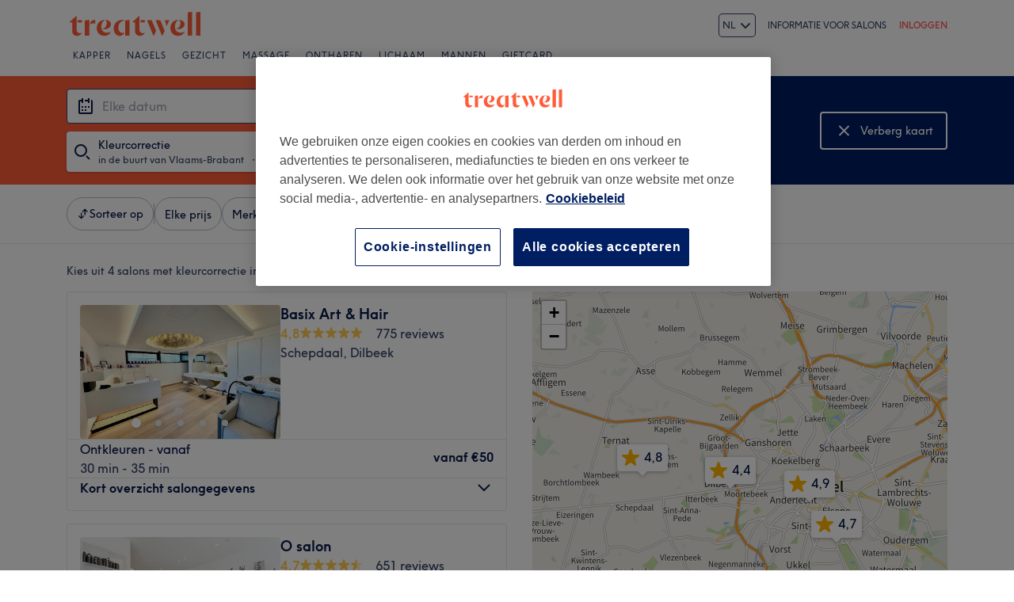

--- FILE ---
content_type: text/html; charset=utf-8
request_url: https://www.treatwell.be/salons/behandeling-kleurcorrectie/aanbod-type-lokaal/in-vlaams-brabant-be/
body_size: 65603
content:

    <!DOCTYPE html>
    <html lang="nl"><head><meta name="viewport" content="width=device-width, initial-scale=1"/><link rel="preload" as="image" imageSrcSet="https://cdn1.treatwell.net/images/view/v2.i10293429.w360.h240.xF0DDBCFA/ 360w, https://cdn1.treatwell.net/images/view/v2.i10293429.w720.h480.x151935A1/ 720w, https://cdn1.treatwell.net/images/view/v2.i10293429.w1080.h720.xC6AE4DBA/ 1080w, https://cdn1.treatwell.net/images/view/v2.i10293429.w1280.h800.x72D1CC1F/ 1280w" imageSizes="(max-width: 519px) calc(100vw - 34px), 300px" fetchPriority="high"/><link rel="preload" as="image" imageSrcSet="https://cdn1.treatwell.net/images/view/v2.i1699519.w360.h240.x94615FCB/ 360w, https://cdn1.treatwell.net/images/view/v2.i1699519.w720.h480.x33A56AE6/ 720w, https://cdn1.treatwell.net/images/view/v2.i1699519.w1080.h720.xDA3F344D/ 1080w, https://cdn1.treatwell.net/images/view/v2.i1699519.w1280.h800.x0802C414/ 1280w" imageSizes="(max-width: 519px) calc(100vw - 34px), 300px" fetchPriority="high"/><link rel="preload" as="image" href="/images/view/v2.i4166288.w120.h40.xEBA35119.svg"/><link rel="preload" as="image" href="/images/view/v2.i1500591.w-1.h-1.xDC8A5D33.svg"/><script async="" src="https://js.stripe.com/v3/"></script><meta http-equiv="content-type" content="text/html; charset=UTF-8"/><meta name="msapplication-config" content="none"/><link rel="shortcut icon" href="/favicon.ico" type="image/vnd.microsoft.icon"/><link rel="icon" href="/favicon.ico" type="image/vnd.microsoft.icon"/><link rel="preconnect" href="https://cdn1.treatwell.net"/><link rel="preload" crossorigin="anonymous" href="/nmp/asset/TreatwellSansWeb-Regular-4275e5.woff2" as="font" type="font/woff2"/><link rel="preload" crossorigin="anonymous" href="/nmp/asset/TreatwellSansWeb-Bold-ba34b4.woff2" as="font" type="font/woff2"/><link rel="preload" crossorigin="anonymous" href="/nmp/asset/TreatwellSansWeb-Light-1e7ea8.woff2" as="font" type="font/woff2"/><meta name="country" content="België"/><meta name="geo.country" content="BE"/><title>Kleurcorrectie in de buurt van Vlaams-Brabant - Treatwell</title><meta name="description" content="We hebben de beste plaatsen voor Kleurcorrectie in de buurt van Vlaams-Brabant gevonden. Vergelijk salons, lees reviews en boek direct online tot en met 75% korting. Geen extra…"/><meta name="google-site-verification" content="WGIY2EbHIwo2NFe4sxx7B3SVQjctXZEe5kMuOBiRDpI"/><meta name="msvalidate.01" content="B13E40C8114FF04AFDA47842C438CD02"/><meta property="fb:app_id" content="513738875328592"/><link rel="manifest" href="/nmp/asset/manifest.webmanifest"/><meta property="og:site_name" content="Treatwell"/><meta property="og:description" content="We hebben de beste plaatsen voor Kleurcorrectie in de buurt van Vlaams-Brabant gevonden. Vergelijk salons, lees reviews en boek direct online tot en met 75% korting. Geen extra kosten &amp; betrouwbaar."/><meta property="og:title" content="Kleurcorrectie in de buurt van Vlaams-Brabant - Treatwell"/><meta property="og:country-name" content="België"/><meta property="og:type" content="website"/><meta property="og:image" content="https://cdn1.treatwell.net/images/view/v2.i10293429.w1280.h800.x72D1CC1F/"/><meta property="og:image:secure_url" content="https://cdn1.treatwell.net/images/view/v2.i10293429.w1280.h800.x72D1CC1F/"/><link rel="preload" as="script" href="/api/v1/asset/javascript/uri-utils-bundle.js?"/><link rel="preload" as="script" href="/nmp/asset/vendors~BrowsePage~HomePage~NearMePage~QuestionPage~TreatmentPage~TreatmentTypePage~VenuePage~VenueTypePage-50677d.js"/><link rel="preload" as="script" href="/nmp/asset/BrowsePage~HomePage~NearMePage~QuestionPage~TreatmentPage~TreatmentTypePage~VenueTypePage-778fa7.js"/><link rel="preload" as="script" href="/nmp/asset/vendors~BrowsePage~VenuePage-031c48.js"/><link rel="preload" as="script" href="/nmp/asset/BestForBrowsePage-82575a.js"/><link rel="preload" as="script" href="/nmp/asset/BrowsePage-b8560f.js"/><link rel="preload" as="script" href="/nmp/asset/main-f20c0e.js"/><link rel="preload" as="script" href="/nmp/asset/vendors~BrowsePage-12de8f.js"/><link rel="canonical" href="https://www.treatwell.be/salons/behandeling-kleurcorrectie/aanbod-type-lokaal/in-vlaams-brabant-be/"/><link rel="alternate" href="https://www.treatwell.be/salons/behandeling-kleurcorrectie/aanbod-type-lokaal/in-vlaams-brabant-be/" hrefLang="nl-BE"/><link rel="alternate" href="https://www.treatwell.be/fr/salons/soin-decapage/offre-type-local/dans-province-du-brabant-flamand-be/" hrefLang="fr-BE"/><link rel="alternate" href="https://www.treatwell.be/en/places/treatment-colour-correction/offer-type-local/in-flemish-brabant-be/" hrefLang="en-BE"/><script>
  (function () {
    function snowplowSafe() {
      if (window.snowplow && typeof window.snowplow === "function") {
        window.snowplow.apply(window.snowplow, arguments);
      } else {
        window.snowplow.queue.push(arguments);
      }
    }

    if (window.snowplow) {
      window.snowplowSafe = window.snowplow;
    } else {
      window.snowplowSafe = snowplowSafe;
      window.snowplow = { queue: [] };
    }
  }());
</script><script defer="" src="https://cdn1.treatwell.net/cookie-consent/TwCookieConsent.js"></script><script defer="" src="/nmp/asset/rakuten.js"></script><link rel="stylesheet" href="/nmp/asset/main-6bb6a9.css"/><link rel="stylesheet" href="/nmp/asset/BrowsePage~HomePage~NearMePage~QuestionPage~TreatmentPage~TreatmentTypePage~VenueTypePage-9ed7eb.css"/><link rel="stylesheet" href="/nmp/asset/BestForBrowsePage-386621.css"/><link rel="stylesheet" href="/nmp/asset/BrowsePage-6ac274.css"/><script defer="" src="/api/v1/asset/javascript/uri-utils-bundle.js?"></script><script defer="" src="/nmp/asset/vendors~BrowsePage~HomePage~NearMePage~QuestionPage~TreatmentPage~TreatmentTypePage~VenuePage~VenueTypePage-50677d.js"></script><script defer="" src="/nmp/asset/BrowsePage~HomePage~NearMePage~QuestionPage~TreatmentPage~TreatmentTypePage~VenueTypePage-778fa7.js"></script><script defer="" src="/nmp/asset/vendors~BrowsePage~VenuePage-031c48.js"></script><script defer="" src="/nmp/asset/BestForBrowsePage-82575a.js"></script><script defer="" src="/nmp/asset/BrowsePage-b8560f.js"></script><script defer="" src="/nmp/asset/main-f20c0e.js"></script><script defer="" src="/nmp/asset/vendors~BrowsePage-12de8f.js"></script><script>
            window.dataLayer1 = window.dataLayer1 || [];
            window.dataLayer1.push({"page":{"countryCode":"BE","language":"nl","environment":"prod","channelEnvironment":"whn_be_prod","channel":"whn_be","channelType":"consumer_site","isTreatwellBrandedWidget":false,"view":"standard","platformCode":"standard-web","type":"browse","gtmId":"GTM-K5GQMC"},"location":{"id":797},"treatmentGroup":{"id":6},"filters":{"category":{"ids":[801]},"offerType":"local","orderBy":"recommended","radius":{"distance":3,"distanceUnit":"kilometre"}},"listing":{"type":"browse_results","venueCount":4,"firstItem":1,"lastItem":4,"page":1,"venues":{"venueIds":[386500,383651,503110,434923],"venueDistance":[-1,-1,-1,-1],"venueRating":[4.84,4.66,4.36,4.86],"venueReviewCount":[775,651,9,27],"venueNumberOfServices":[1,1,1,1],"venueServiceIds":[[96242],[90842],[67291],[26175]],"venueServiceDisplayPrice":[[50],[40],[50],[70]],"venueServiceDiscounts":[["from"],["null"],["from"],["null"]],"venueServiceDiscountsValues":[[0],[0],[0],[0]],"venueTags":[[],[],[],[]]},"venueCountBookable":4}});
          </script><script>
      (function(w,d,s,l,i){w[l]=w[l]||[];w[l].push({'gtm.start':
      new Date().getTime(),event:'gtm.js'});var f=d.getElementsByTagName(s)[0],
      j=d.createElement(s),dl=l!='dataLayer'?'&l='+l:'';j.async=true;j.src=
      '//www.googletagmanager.com/gtm.js?id='+i+dl;f.parentNode.insertBefore(j,f);
      })(window,document,'script','dataLayer1','GTM-K5GQMC');
    </script><script type="application/ld+json">{"@context":"https://schema.org","@type":"ItemList","itemListElement":[{"@type":"ListItem","position":1,"item":{"@type":"HealthAndBeautyBusiness","@id":"https://www.treatwell.be/salon/basix-art-hair/","image":["https://cdn1.treatwell.net/images/view/v2.i10293429.w720.h480.x151935A1/","https://cdn1.treatwell.net/images/view/v2.i10293433.w720.h480.xEC9003ED/","https://cdn1.treatwell.net/images/view/v2.i10293437.w720.h480.x0C79F1B4/","https://cdn1.treatwell.net/images/view/v2.i10293439.w720.h480.x1CF551A7/","https://cdn1.treatwell.net/images/view/v2.i10293444.w720.h480.xBC929505/","https://cdn1.treatwell.net/images/view/v2.i10293450.w720.h480.x8F51DB8A/","https://cdn1.treatwell.net/images/view/v2.i10293460.w720.h480.x3AE1AC2F/","https://cdn1.treatwell.net/images/view/v2.i10293462.w720.h480.xF9D5C60F/","https://cdn1.treatwell.net/images/view/v2.i10293469.w720.h480.x141D9E5B/","https://cdn1.treatwell.net/images/view/v2.i10293474.w720.h480.x37DAC33F/","https://cdn1.treatwell.net/images/view/v2.i10293478.w720.h480.x8A042B7B/","https://cdn1.treatwell.net/images/view/v2.i10293482.w720.h480.xDE999601/","https://cdn1.treatwell.net/images/view/v2.i10293486.w720.h480.x119AD0A6/","https://cdn1.treatwell.net/images/view/v2.i10293488.w720.h480.xC9E2AA14/"],"aggregateRating":{"@type":"AggregateRating","ratingValue":4.8,"reviewCount":775},"address":{"@type":"PostalAddress","streetAddress":"Bullenbergstraat 73c","addressLocality":"Schepdaal","postalCode":"1703","addressCountry":"BE"},"url":"https://www.treatwell.be/salon/basix-art-hair/","name":"Basix Art & Hair"}},{"@type":"ListItem","position":2,"item":{"@type":"HealthAndBeautyBusiness","@id":"https://www.treatwell.be/salon/o-salon/","image":["https://cdn1.treatwell.net/images/view/v2.i1699519.w720.h480.x33A56AE6/","https://cdn1.treatwell.net/images/view/v2.i1699520.w720.h480.x4C70E35B/","https://cdn1.treatwell.net/images/view/v2.i1699521.w720.h480.x0B00530B/","https://cdn1.treatwell.net/images/view/v2.i1699522.w720.h480.x900E50D8/","https://cdn1.treatwell.net/images/view/v2.i1699523.w720.h480.x7F83B346/","https://cdn1.treatwell.net/images/view/v2.i1699524.w720.h480.xDF5625B4/","https://cdn1.treatwell.net/images/view/v2.i1699525.w720.h480.x64F37460/","https://cdn1.treatwell.net/images/view/v2.i1699526.w720.h480.x1B3D16C9/","https://cdn1.treatwell.net/images/view/v2.i1699528.w720.h480.x34A0ED78/","https://cdn1.treatwell.net/images/view/v2.i1699529.w720.h480.x38015430/","https://cdn1.treatwell.net/images/view/v2.i1699530.w720.h480.x5E94B07C/","https://cdn1.treatwell.net/images/view/v2.i1699531.w720.h480.xB0DE4C40/","https://cdn1.treatwell.net/images/view/v2.i1699532.w720.h480.x0DEC682B/"],"aggregateRating":{"@type":"AggregateRating","ratingValue":4.7,"reviewCount":651},"address":{"@type":"PostalAddress","streetAddress":"Chau. de Waterloo 710, Uccle","postalCode":"1180","addressCountry":"BE"},"url":"https://www.treatwell.be/salon/o-salon/","name":"O salon"}},{"@type":"ListItem","position":3,"item":{"@type":"HealthAndBeautyBusiness","@id":"https://www.treatwell.be/salon/skin-hair-by-noemi/","image":["https://cdn1.treatwell.net/images/view/v2.i15761656.w720.h480.x6530D59E/","https://cdn1.treatwell.net/images/view/v2.i15761637.w720.h480.x75D15159/","https://cdn1.treatwell.net/images/view/v2.i15761631.w720.h480.xFD12F5A2/","https://cdn1.treatwell.net/images/view/v2.i15761668.w720.h480.xEC5A8C76/","https://cdn1.treatwell.net/images/view/v2.i15761676.w720.h480.xDCEC35ED/","https://cdn1.treatwell.net/images/view/v2.i15761735.w720.h480.x7BE6208F/","https://cdn1.treatwell.net/images/view/v2.i15761751.w720.h480.x11DE42C2/","https://cdn1.treatwell.net/images/view/v2.i15761755.w720.h480.xCC6982A3/","https://cdn1.treatwell.net/images/view/v2.i15761764.w720.h480.xD3E60993/","https://cdn1.treatwell.net/images/view/v2.i15761771.w720.h480.x392F349E/","https://cdn1.treatwell.net/images/view/v2.i15761744.w720.h480.x07176E0A/"],"aggregateRating":{"@type":"AggregateRating","ratingValue":4.4,"reviewCount":9},"address":{"@type":"PostalAddress","streetAddress":"Ninoofsesteenweg 130","addressLocality":"Dilbeek","addressRegion":"Belgium","postalCode":"1700","addressCountry":"BE"},"url":"https://www.treatwell.be/salon/skin-hair-by-noemi/","name":"Skin & Hair by Noémi"}},{"@type":"ListItem","position":4,"item":{"@type":"HealthAndBeautyBusiness","@id":"https://www.treatwell.be/salon/estela-s-studio/","image":["https://cdn1.treatwell.net/images/view/v2.i10434477.w720.h480.x91DC369F/","https://cdn1.treatwell.net/images/view/v2.i10434520.w720.h480.x59505220/"],"aggregateRating":{"@type":"AggregateRating","ratingValue":4.9,"reviewCount":27},"address":{"@type":"PostalAddress","streetAddress":"Rue des Tanneurs 158","addressLocality":"Bruxelles","postalCode":"1000","addressCountry":"BE"},"url":"https://www.treatwell.be/salon/estela-s-studio/","name":"Estela's Studio"}}]}</script><script id="deferredGrowthbookTrackingCalls">window.deferredTrackingCalls = [{"experiment":{"variations":["control","variant-1"],"key":"ab-all-browse__zero-results-expanded-search","coverage":1,"weights":[0.5,0.5],"hashAttribute":"growthbook_id","meta":[{"key":"control","name":"Control"},{"key":"variant-1","name":"Variation 1"}],"name":"ab - all - browse - zero results expanded search","phase":"0","seed":"d642bdb2-7b98-4809-9981-e1d81d8dee51","hashVersion":2},"result":{"key":"variant-1","featureId":"ab-all-browse__zero-results-expanded-search","inExperiment":true,"hashUsed":true,"variationId":1,"value":"variant-1","hashAttribute":"growthbook_id","hashValue":"8c98d449-775c-4cbd-bb30-b054d4492fb0","stickyBucketUsed":false,"name":"Variation 1","bucket":0.5596}}];</script></head><body class="WHN_BE"><noscript><iframe src="//www.googletagmanager.com/ns.html?id=GTM-K5GQMC" height="0" width="0" style="display:none;visibility:hidden"></iframe></noscript><div id="container"><div class="app-module--contentStretch--ae3b81"><div id="header"><div class="styles-module--header--538266"><div class="styles-module--wrapper--13120e"><div class="styles-module--section--1a41d8" data-cy="Header"><div class="styles-module--logoWrapper--2a5be3"><a href="/" class="" data-ajax="false"><svg role="img" class="Logo-module--medium--3cfc65" viewBox="0 0 185 35"><title>Treatwell</title><g><path d="M178.812739,1 L172.954238,1.6964651 L172.954238,32.7506146 L178.812739,32.7506146 L178.812739,1 Z M167.710266,1 L161.851765,1.6964651 L161.851765,32.7506146 L167.710266,32.7506146 L167.710266,1 Z M101.750925,29.5960374 C99.0060327,29.5960374 97.3672913,27.7934219 97.3672913,24.8027188 L97.3672913,6.53075223 L96.8756688,6.53075223 L88.0264653,14.6015536 L88.0264653,15.0522075 L91.5087908,15.0522075 L91.5087908,26.5233973 C91.5087908,30.866062 94.1717455,33.1603 97.8179452,33.1603 C100.644774,33.1603 102.857075,31.8083383 104.372911,29.3911948 L104.372911,29.104415 C103.430634,29.4321633 102.611264,29.5960374 101.750925,29.5960374 L101.750925,29.5960374 Z M17.7244592,29.5960374 C15.0205359,29.5960374 13.3817945,27.7934219 13.3817945,24.8027188 L13.3817945,6.53075223 L12.8901721,6.53075223 L4,14.6015536 L4,15.0522075 L7.52329401,15.0522075 L7.52329401,26.5233973 C7.52329401,30.866062 10.1862488,33.1603 13.8324484,33.1603 C16.6183088,33.1603 18.8306097,31.8083383 20.387414,29.3911948 L20.387414,29.104415 C19.4451377,29.4321633 18.5847985,29.5960374 17.7244592,29.5960374 L17.7244592,29.5960374 Z M78.1530484,12.5531269 L78.1530484,32.7506146 L84.0115489,32.7506146 L84.0115489,11.8976303 L78.1530484,12.5531269 Z M30.2608309,11.8976303 L24.4023304,12.5531269 L24.4023304,32.7506146 L30.2608309,32.7506146 L30.2608309,11.8976303 Z M146.529533,23.819474 C147.307935,24.0652852 148.29118,24.2291593 149.274425,24.2291593 C153.780964,24.2291593 157.550069,21.1974878 157.550069,17.5922567 C157.550069,14.4376795 154.559366,11.9385988 150.216701,11.8976303 L150.216701,12.1844101 C151.609632,12.9218437 151.93738,14.6834907 151.93738,16.240295 C151.93738,20.2552115 149.438299,23.286883 146.529533,23.5326943 L146.529533,23.819474 Z M48.2050493,23.819474 C48.9834514,24.0652852 49.9257277,24.2291593 50.9499411,24.2291593 C55.45648,24.2291593 59.1846166,21.1974878 59.1846166,17.5922567 C59.1846166,14.4376795 56.1939136,11.9385988 51.8512489,11.8976303 L51.8512489,12.1844101 C53.2441791,12.9218437 53.5719274,14.6834907 53.5719274,16.240295 C53.5719274,20.2552115 51.0728467,23.286883 48.2050493,23.5326943 L48.2050493,23.819474 Z M149.069582,11.8976303 C143.047208,11.8976303 138.581637,16.4451377 138.581637,22.672355 C138.581637,28.8995723 142.842365,33.1603 148.782803,33.1603 C152.756751,33.1603 155.993265,31.1528418 157.591038,27.5885792 L157.591038,27.2198624 C156.361982,28.3260128 154.313555,28.8995723 152.265128,28.8995723 C147.594715,28.8995723 144.685949,25.9498378 144.685949,20.9926451 C144.685949,17.3464455 146.283722,13.4954032 149.069582,12.1844101 L149.069582,11.8976303 Z M50.7450984,11.8976303 C44.7227238,11.8976303 40.2161849,16.4451377 40.2161849,22.672355 C40.2161849,28.8995723 44.4769126,33.1603 50.4173502,33.1603 C54.4322666,33.1603 57.6687809,31.1528418 59.2255852,27.5885792 L59.2255852,27.2198624 C57.9965291,28.3260128 55.9481024,28.8995723 53.8996756,28.8995723 C49.2702312,28.8995723 46.3204967,25.9088693 46.3204967,20.9926451 C46.3204967,17.3464455 47.9592381,13.4954032 50.7450984,12.1844101 L50.7450984,11.8976303 Z M62.9537219,23.286883 C62.9537219,28.9405409 66.1902361,33.1603 70.9425862,33.1603 C73.7284466,33.1603 75.8178419,31.48059 77.128835,28.8995723 L77.128835,28.6537611 C76.4323699,29.0224779 75.5720306,29.2682892 74.6707229,29.2682892 C71.4751771,29.2273206 69.1399707,26.4414602 69.1399707,22.1807326 C69.1399707,16.6090118 72.5403591,12.8399066 77.0059294,12.8399066 L77.0059294,12.5121583 C76.0636531,12.102473 74.834597,11.8976303 73.5645724,11.8976303 C67.5421978,11.8976303 62.9537219,16.6909489 62.9537219,23.286883 L62.9537219,23.286883 Z M98.80119,15.0522075 L104.495816,15.0522075 L104.495816,12.3073157 L98.80119,12.3073157 L98.80119,15.0522075 Z M14.8156932,15.0522075 L20.5103196,15.0522075 L20.5103196,12.3073157 L14.8156932,12.3073157 L14.8156932,15.0522075 Z M125.225895,12.3073157 L118.916741,12.3073157 L127.397227,33.0373944 L127.806913,33.0373944 L130.96149,26.4414602 L125.225895,12.3073157 Z M113.795674,12.3073157 L107.486519,12.3073157 L115.967006,33.0373944 L116.376692,33.0373944 L119.531269,26.4414602 L113.795674,12.3073157 Z M131.043427,12.3073157 C132.06764,14.3147739 133.009917,18.2477532 133.009917,20.2142429 L133.296696,20.2142429 L137.311613,12.3073157 L131.043427,12.3073157 Z M31.1621387,17.920005 L31.1621387,18.1248476 C32.4321633,16.8138545 34.2347788,16.4451377 35.9964258,16.4451377 C37.1435448,16.4451377 37.7990414,16.6090118 38.3316323,16.854823 L38.3316323,12.102473 C38.0038841,11.9795674 37.5122616,11.8976303 36.8977336,11.8976303 C33.6612193,11.8976303 31.8586038,14.1099312 31.1621387,17.920005 L31.1621387,17.920005 Z" class="Logo-module--medium--3cfc65" fill="#FF5C39"></path></g></svg></a></div><div class="styles-module--selector--521f3f" style="--Dropdown-item-padding:var(--spacing-xxs)"><div class="Dropdown-module_root__B9BHY"><button type="button" id="dropdownId-language" aria-labelledby="language dropdownId-language" aria-expanded="false" aria-haspopup="listbox" class="Dropdown-module_button__3L7eb"><div class="Dropdown-module_item__2khXS"><div class="styles-module--item--986751"><span class="Text-module_footnote__2svuH" style="text-transform:uppercase">nl</span></div></div><svg height="16" width="16" viewBox="0 0 16 16" class="Dropdown-module_caret__1nIwp" xmlns="http://www.w3.org/2000/svg" aria-hidden="true" preserveAspectRatio="xMidYMid meet" fill="currentColor"><path d="M1.793 6.207l1.414-1.414L8 9.586l4.793-4.793 1.414 1.414L8 12.414 1.793 6.207z" fill-rule="evenodd"></path></svg></button><div class="Dropdown-module_menu__1Efic Dropdown-module_autoWidth__nObGZ" hidden="" role="listbox" aria-activedescendant="dropdownId-language-nl" aria-labelledby="language"><div class="Stack-module_stack__19jn1 Inline-module_alignNormal__23EVb Inline-module_justifyStart__2svO3"><div class="Dropdown-module_item__2khXS Dropdown-module_dropdownOption__1TO30" id="dropdownId-language-en" aria-selected="false" role="option"><div class="styles-module--item--986751"><span class="Text-module_body__2lxF8" style="text-transform:none">English</span></div></div><div class="Dropdown-module_item__2khXS Dropdown-module_dropdownOption__1TO30" id="dropdownId-language-fr" aria-selected="false" role="option"><div class="styles-module--item--986751"><span class="Text-module_body__2lxF8" style="text-transform:none">Français</span></div></div><div class="Dropdown-module_item__2khXS Dropdown-module_highlight__1HofC Dropdown-module_dropdownOption__1TO30" id="dropdownId-language-nl" aria-selected="true" role="option"><div class="styles-module--item--986751"><span class="Text-module_body__2lxF8" style="text-transform:none">Nederlands</span></div></div></div></div></div><a href="https://www.treatwell.be/en/places/treatment-colour-correction/offer-type-local/in-flemish-brabant-be/" lang="en">English</a><a href="https://www.treatwell.be/fr/salons/soin-decapage/offre-type-local/dans-province-du-brabant-flamand-be/" lang="fr">Français</a><a href="https://www.treatwell.be/salons/behandeling-kleurcorrectie/aanbod-type-lokaal/in-vlaams-brabant-be/" lang="nl">Nederlands</a></div></div><div class="styles-module--headerNavigation--3312ac"><div class="Navigation-module--navigation--23180e"><div class="Navigation-module--navTabs--60f176"><div class="Navigation-module--navTabsWrapper--71a231"><a class="NavigationTab-module--link--88cdd6" href="/salons/behandeling-type-kapper/aanbod-type-lokaal/in-be/">Kapper</a><a class="NavigationTab-module--link--88cdd6" href="/salons/behandeling-type-nagels/aanbod-type-lokaal/in-be/">Nagels</a><a class="NavigationTab-module--link--88cdd6" href="/salons/behandeling-type-gezicht/aanbod-type-lokaal/in-be/">Gezicht</a><a class="NavigationTab-module--link--88cdd6" href="/salons/behandeling-type-massage/aanbod-type-lokaal/in-be/">Massage</a><a class="NavigationTab-module--link--88cdd6" href="/salons/behandeling-type-ontharen/aanbod-type-lokaal/in-be/">Ontharen	</a><a class="NavigationTab-module--link--88cdd6" href="/salons/behandeling-type-lichaam/aanbod-type-lokaal/in-be/">Lichaam</a><a class="NavigationTab-module--link--88cdd6" href="/salons/behandeling-baard-trimmen-en-scheren,mannen-kleuren,mannen-knippen/aanbod-type-lokaal/in-be/">Mannen</a><a class="NavigationTab-module--link--88cdd6 NavigationTab-module--single--345ae3" href="/giftcard/">Giftcard	</a></div></div><div class="NavigationDropdown-module--wrapper--97479f"><div class="NavigationDropdownContent-module--nonactive--56a765"></div><div class="NavigationDropdownContent-module--nonactive--56a765"></div><div class="NavigationDropdownContent-module--nonactive--56a765"></div><div class="NavigationDropdownContent-module--nonactive--56a765"></div><div class="NavigationDropdownContent-module--nonactive--56a765"></div><div class="NavigationDropdownContent-module--nonactive--56a765"></div><div class="NavigationDropdownContent-module--nonactive--56a765"></div></div></div></div></div></div></div><div class="app-module--content--c4dde1"><div class="StickyCollapse-module--container--d63e74 StickyCollapse-module--heroTransition--ae11e6 StickyCollapse-module--sticky--3bffa5" style="--StickyCollapse-height:undefinedpx" data-cy="Hero"><div style="background-color:#001E62;background-image:url(&quot;[data-uri]&quot;)" class="WhatWhereWhen-module--background--04454c"><div class="WhatWhereWhen-module--content--2344b8 WhatWhereWhen-module--collapsed--a740ab"><div class="WhatWhereWhen-module--www--9077f0"><div class="WhatWhereWhen-module--inputs--da978f"><div style="display:none"><div class="DropdownInput-module--dropdownContainer--6ea99b" style="left:0px;top:calc(0px + 2px);width:0px"><div aria-label="Zoekresultaten" class="SelectInput-module--list--e16654" data-cy="SearchResultsList"><h3 class="ListHeading-module--listHeading--d7a31a"><span class="Text-module_bodyHeavy__1LMI1">Behandeling</span></h3><ul role="status" aria-live="polite"><li class="ListItem-module--item--cfbd44"><button type="button" class="ListItem-module--button--2e2c72"><span class="Text-module_caption__1s14T">Kappers en haarsalons</span></button></li><li class="ListItem-module--item--cfbd44"><button type="button" class="ListItem-module--button--2e2c72"><span class="Text-module_caption__1s14T">Baard trimmen en scheren</span></button></li><li class="ListItem-module--item--cfbd44"><button type="button" class="ListItem-module--button--2e2c72"><span class="Text-module_caption__1s14T">Balayage</span></button></li><li class="ListItem-module--item--cfbd44"><button type="button" class="ListItem-module--button--2e2c72"><span class="Text-module_caption__1s14T">Black hair</span></button></li><li class="ListItem-module--item--cfbd44"><button type="button" class="ListItem-module--button--2e2c72"><span class="Text-module_caption__1s14T">Black hair - braids</span></button></li><li class="ListItem-module--item--cfbd44"><button type="button" class="ListItem-module--button--2e2c72"><span class="Text-module_caption__1s14T">Black hair - kleuren</span></button></li><li class="ListItem-module--item--cfbd44"><button type="button" class="ListItem-module--button--2e2c72"><span class="Text-module_caption__1s14T">Black hair - mannen knippen</span></button></li><li class="ListItem-module--item--cfbd44"><button type="button" class="ListItem-module--button--2e2c72"><span class="Text-module_caption__1s14T">Black hair - vrouwen knippen</span></button></li><li class="ListItem-module--item--cfbd44"><button type="button" class="ListItem-module--button--2e2c72"><span class="Text-module_caption__1s14T">Bruidskapsel</span></button></li><li class="ListItem-module--item--cfbd44"><button type="button" class="ListItem-module--button--2e2c72"><span class="Text-module_caption__1s14T">Bruidskapsels</span></button></li><li class="ListItem-module--item--cfbd44"><button type="button" class="ListItem-module--button--2e2c72"><span class="Text-module_caption__1s14T">Extensions</span></button></li><li class="ListItem-module--item--cfbd44"><button type="button" class="ListItem-module--button--2e2c72"><span class="Text-module_caption__1s14T">Föhnen / Stylen</span></button></li><li class="ListItem-module--item--cfbd44"><button type="button" class="ListItem-module--button--2e2c72"><span class="Text-module_caption__1s14T">Haar krullen</span></button></li><li class="ListItem-module--item--cfbd44"><button type="button" class="ListItem-module--button--2e2c72"><span class="Text-module_caption__1s14T">Haaruitval behandeling</span></button></li><li class="ListItem-module--item--cfbd44"><button type="button" class="ListItem-module--button--2e2c72"><span class="Text-module_caption__1s14T">Headspa</span></button></li><li class="ListItem-module--item--cfbd44"><button type="button" class="ListItem-module--button--2e2c72"><span class="Text-module_caption__1s14T">Highlights</span></button></li><li class="ListItem-module--item--cfbd44"><button type="button" class="ListItem-module--button--2e2c72"><span class="Text-module_caption__1s14T">Highlights - half hoofd</span></button></li><li class="ListItem-module--item--cfbd44"><button type="button" class="ListItem-module--button--2e2c72"><span class="Text-module_caption__1s14T">Highlights - heel hoofd</span></button></li><li class="ListItem-module--item--cfbd44"><button type="button" class="ListItem-module--button--2e2c72"><span class="Text-module_caption__1s14T">Invlechten</span></button></li><li class="ListItem-module--item--cfbd44"><button type="button" class="ListItem-module--button--2e2c72"><span class="Text-module_caption__1s14T">Jongens knippen</span></button></li><li class="ListItem-module--item--cfbd44"><button type="button" class="ListItem-module--button--2e2c72"><span class="Text-module_caption__1s14T">Keratinebehandeling</span></button></li><li class="ListItem-module--item--cfbd44"><button type="button" class="ListItem-module--button--2e2c72"><span class="Text-module_caption__1s14T">Kinderen knippen</span></button></li><li class="ListItem-module--item--cfbd44"><button type="button" class="ListItem-module--button--2e2c72"><span class="Text-module_caption__1s14T">Kleurcorrectie</span></button></li><li class="ListItem-module--item--cfbd44"><button type="button" class="ListItem-module--button--2e2c72"><span class="Text-module_caption__1s14T">Kleuren - ombre</span></button></li><li class="ListItem-module--item--cfbd44"><button type="button" class="ListItem-module--button--2e2c72"><span class="Text-module_caption__1s14T">Kleuren - uitgroei</span></button></li><li class="ListItem-module--item--cfbd44"><button type="button" class="ListItem-module--button--2e2c72"><span class="Text-module_caption__1s14T">Kleuren - volledig</span></button></li><li class="ListItem-module--item--cfbd44"><button type="button" class="ListItem-module--button--2e2c72"><span class="Text-module_caption__1s14T">Krullen föhnen</span></button></li><li class="ListItem-module--item--cfbd44"><button type="button" class="ListItem-module--button--2e2c72"><span class="Text-module_caption__1s14T">Mannen - blonderen</span></button></li><li class="ListItem-module--item--cfbd44"><button type="button" class="ListItem-module--button--2e2c72"><span class="Text-module_caption__1s14T">Mannen - droog knippen</span></button></li><li class="ListItem-module--item--cfbd44"><button type="button" class="ListItem-module--button--2e2c72"><span class="Text-module_caption__1s14T">Mannen haarbehandeling</span></button></li><li class="ListItem-module--item--cfbd44"><button type="button" class="ListItem-module--button--2e2c72"><span class="Text-module_caption__1s14T">Mannen kleuren</span></button></li><li class="ListItem-module--item--cfbd44"><button type="button" class="ListItem-module--button--2e2c72"><span class="Text-module_caption__1s14T">Mannen knippen</span></button></li><li class="ListItem-module--item--cfbd44"><button type="button" class="ListItem-module--button--2e2c72"><span class="Text-module_caption__1s14T">Meisjes knippen</span></button></li><li class="ListItem-module--item--cfbd44"><button type="button" class="ListItem-module--button--2e2c72"><span class="Text-module_caption__1s14T">Opsteken</span></button></li><li class="ListItem-module--item--cfbd44"><button type="button" class="ListItem-module--button--2e2c72"><span class="Text-module_caption__1s14T">Permanent</span></button></li><li class="ListItem-module--item--cfbd44"><button type="button" class="ListItem-module--button--2e2c72"><span class="Text-module_caption__1s14T">Pony knippen</span></button></li><li class="ListItem-module--item--cfbd44"><button type="button" class="ListItem-module--button--2e2c72"><span class="Text-module_caption__1s14T">Pruik</span></button></li><li class="ListItem-module--item--cfbd44"><button type="button" class="ListItem-module--button--2e2c72"><span class="Text-module_caption__1s14T">Toner</span></button></li><li class="ListItem-module--item--cfbd44"><button type="button" class="ListItem-module--button--2e2c72"><span class="Text-module_caption__1s14T">Vrouwen - blonderen</span></button></li><li class="ListItem-module--item--cfbd44"><button type="button" class="ListItem-module--button--2e2c72"><span class="Text-module_caption__1s14T">Vrouwen - droog knippen</span></button></li><li class="ListItem-module--item--cfbd44"><button type="button" class="ListItem-module--button--2e2c72"><span class="Text-module_caption__1s14T">Vrouwen - haarverzorging</span></button></li><li class="ListItem-module--item--cfbd44"><button type="button" class="ListItem-module--button--2e2c72"><span class="Text-module_caption__1s14T">Vrouwen - kleuren zonder ammoniak</span></button></li><li class="ListItem-module--item--cfbd44"><button type="button" class="ListItem-module--button--2e2c72"><span class="Text-module_caption__1s14T">Vrouwen - kleurspoeling</span></button></li><li class="ListItem-module--item--cfbd44"><button type="button" class="ListItem-module--button--2e2c72"><span class="Text-module_caption__1s14T">Vrouwen - knippen en föhnen</span></button></li><li class="ListItem-module--item--cfbd44"><button type="button" class="ListItem-module--button--2e2c72"><span class="Text-module_caption__1s14T">Vrouwen - natuurlijke haarkleuring</span></button></li><li class="ListItem-module--item--cfbd44"><button type="button" class="ListItem-module--button--2e2c72"><span class="Text-module_caption__1s14T">Vrouwen - nieuwe coupe</span></button></li><li class="ListItem-module--item--cfbd44"><button type="button" class="ListItem-module--button--2e2c72"><span class="Text-module_caption__1s14T">Vrouwen kleuren</span></button></li><li class="ListItem-module--item--cfbd44"><button type="button" class="ListItem-module--button--2e2c72"><span class="Text-module_caption__1s14T">Vrouwen knippen</span></button></li></ul></div></div></div><div style="display:none"><div class="DropdownInput-module--dropdownContainer--6ea99b" style="left:0px;top:calc(0px + 2px);width:0px"><div aria-label="Zoekresultaten" class="SelectInput-module--list--e16654" data-cy="SearchResultsList"><ul role="status" aria-live="polite"><div class="ListItem-module--listItem--1a7e71 ListItem-module--selectable--907595 ListItem-module--currentLocation--ff0fb4"><span>Huidige locatie</span></div><div class="ListItem-module--categorySeparator--b3f75c"></div><div class="ListItem-module--listItem--4884c1"><label class="LocationRadius-module--label--a3dd87">Zoek afstand</label><select class="LocationRadius-module--select--794147"><option value="0">In de buurt</option><option value="0.2">0,2 km</option><option value="0.5">0,5 km</option><option value="1">1 km</option><option value="3" selected="">3 km</option><option value="5">5 km</option><option value="10">10 km</option><option value="20">20 km</option></select></div><div class="ListItem-module--categorySeparator--b3f75c"></div><div class="ListLabel-module--listLabel--fbf9f7"><span class="Text-module_captionHeavy__3H4uq">Gebied</span></div><li class="ListItem-module--item--cfbd44"><button type="button" class="ListItem-module--button--2e2c72"><span class="Text-module_caption__1s14T">Vlaams-Brabant</span></button></li><li class="ListItem-module--item--cfbd44"><button type="button" class="ListItem-module--button--2e2c72"><span class="Text-module_caption__1s14T">Dilbeek</span></button></li><li class="ListItem-module--item--cfbd44"><button type="button" class="ListItem-module--button--2e2c72"><span class="Text-module_caption__1s14T">Ternat</span></button></li></ul></div></div></div><div class="WhatWhereWhen-module--renderInput--b3b3fa"><div><div class="DropdownInput-module--searchArea--4ed0f5"><div class="InputField-module--inputOutlineOffset--382445 InputField-module--input--ba477c"><div class="Input-module_root__2Yt7-"><div class="Input-module_primaryIcon__1sWbp Input-module_primaryIconLeft__2HCYc"><svg height="24" width="24" viewBox="0 0 24 24" xmlns="http://www.w3.org/2000/svg" aria-hidden="true" preserveAspectRatio="xMidYMid meet" fill="currentColor"><path d="M7 12h2v2H7v-2zm4 0h2v2h-2v-2zm0 4h2v2h-2v-2zm4-4h2v2h-2v-2zm-8 4h2v2H7v-2zM19 4h.005C20.107 4 21 4.893 21 5.995v14.01A1.995 1.995 0 0119.005 22H4.995A1.995 1.995 0 013 20.005V5.995C3 4.893 3.893 4 4.995 4H7V2h2v6H7V6H5v14h14V4zm-2-2v6h-2V6h-4V4h4V2h2z" fill-rule="evenodd"></path></svg></div><input class="Input-module_input__1MD8R Input-module_readOnly__sOj1K Input-module_withPrimaryIconLeft__3EQ2i" readOnly="" aria-invalid="false" type="search" id="date-time-input" data-hj-whitelist="" inputMode="none" autoComplete="nope" placeholder="Elke datum" value=""/></div></div></div></div></div><div class="CollapsedContainer-module--container--0f3467"><div class="CollapsedContainer-module--searchIcon--37a105"><svg height="24" width="24" viewBox="0 0 24 24" xmlns="http://www.w3.org/2000/svg" aria-hidden="true" preserveAspectRatio="xMidYMid meet" fill="currentColor"><path d="M17.707 16.293l4 4-1.414 1.414-4-4 1.414-1.414zM10 2a8 8 0 110 16 8 8 0 010-16zm0 2a6 6 0 100 12 6 6 0 000-12z" fill-rule="evenodd"></path></svg></div><div class="CollapsedContainer-module--labelContainer--f05265"><div class="CollapsedContainer-module--mainLabel--dbfd69">Kleurcorrectie</div><div class="CollapsedContainer-module--secondLine--750c65"><div class="CollapsedContainer-module--secondLineLabelLeft--1d602c">in de buurt van Vlaams-Brabant</div><div class="CollapsedContainer-module--separator--406819">・</div><div class="CollapsedContainer-module--secondLineLabelRight--bd212d">Elke datum</div></div></div></div></div><div class="WhatWhereWhen-module--headline--15797b WhatWhereWhen-module--collapsed--a740ab">Kleurcorrectie</div><div class="WhatWhereWhen-module--viewModeToggle--9273ef WhatWhereWhen-module--collapsed--a740ab"><button class="ViewModeToggle-module--button--6e057e Button-module--button--090d0b Button-module--large--0aea49 Button-module--whiteUndecorated--8c01ca" type="button" data-cy="ToggleMap"><div class="Button-module--icon--31e2cd"><svg xmlns="http://www.w3.org/2000/svg" width="25" height="24" viewBox="0 0 25 24"><path fill="#FFF" fill-rule="evenodd" d="M17.793 5.293l1.414 1.414L13.914 12l5.293 5.293-1.414 1.414-5.293-5.293-5.293 5.293-1.414-1.414L11.086 12 5.793 6.707l1.414-1.414 5.293 5.293 5.293-5.293z"></path></svg></div><div class="Button-module--label--47a4ba Button-module--leftAlignLabels--d63877">Verberg kaart<span class="Button-module--hiddenLabels--bfcb1a">Bekijk kaart</span></div></button></div></div></div></div></div><div class="HybridView-module--wrapper--4a7afa"><div class="FiltersBar-module--root--01a33f"><div class="FiltersBar-module--filters--b85919"><div class="Inline-module_inline__1aHBb FiltersBar-module--filtersBar--72e660 Inline-module_xs__1AzT4 Inline-module_alignNormal__23EVb Inline-module_justifyStart__2svO3"><button class="FiltersButton-module--button--d672e1 FiltersButton-module--buttonDefault--546a1d Button-module_button__3VGaT Button-module_primary__2jInt Button-module_lg__27toc" type="button" data-cy="FiltersButton--sortBy"><div class="Inline-module_inline__1aHBb Inline-module_xs__1AzT4 Inline-module_alignCenter__uIC18 Inline-module_justifyCenter__123sj"><span class="Text-module_bodyHeavy__1LMI1"><div class="Inline-module_inline__1aHBb Inline-module_xs__1AzT4 Inline-module_alignCenter__uIC18 Inline-module_justifyStart__2svO3"><svg height="16" width="16" viewBox="0 0 16 16" xmlns="http://www.w3.org/2000/svg" aria-hidden="true" preserveAspectRatio="xMidYMid meet" fill="currentColor"><path d="M10.243 9.542a.667.667 0 00.666-.666v-4.99l1.69 1.69a.667.667 0 10.944-.943l-2.829-2.828a.667.667 0 00-.943 0L6.943 4.633a.667.667 0 10.943.943l1.69-1.69v4.99c0 .368.298.666.667.666zM5.667 6.367A.667.667 0 005 7.034v4.99l-1.69-1.69a.667.667 0 10-.943.942l2.828 2.829c.26.26.683.26.943 0l2.829-2.829a.667.667 0 10-.943-.943l-1.69 1.69v-4.99a.667.667 0 00-.667-.666z" fill-rule="evenodd"></path></svg><span class="Text-module_caption__1s14T">Sorteer op</span></div></span></div></button><span class="FiltersBar-module--separator--2849d3"></span><ul class="Inline-module_inline__1aHBb FiltersBar-module--wrapper--20c1ff Inline-module_xs__1AzT4 Inline-module_alignCenter__uIC18 Inline-module_justifyStart__2svO3"><li><button class="FiltersButton-module--button--d672e1 FiltersButton-module--buttonDefault--546a1d Button-module_button__3VGaT Button-module_primary__2jInt Button-module_lg__27toc" type="button" data-cy="FiltersButton--price"><div class="Inline-module_inline__1aHBb Inline-module_xs__1AzT4 Inline-module_alignCenter__uIC18 Inline-module_justifyCenter__123sj"><span class="Text-module_bodyHeavy__1LMI1"><span class="Text-module_caption__1s14T">Elke prijs</span></span></div></button></li><li><button class="FiltersButton-module--button--d672e1 FiltersButton-module--buttonDefault--546a1d Button-module_button__3VGaT Button-module_primary__2jInt Button-module_lg__27toc" type="button" data-cy="FiltersButton--brands"><div class="Inline-module_inline__1aHBb Inline-module_xs__1AzT4 Inline-module_alignCenter__uIC18 Inline-module_justifyCenter__123sj"><span class="Text-module_bodyHeavy__1LMI1"><span class="Text-module_caption__1s14T">Merken</span></span></div></button></li><li><button class="FiltersButton-module--button--d672e1 FiltersButton-module--buttonDefault--546a1d Button-module_button__3VGaT Button-module_primary__2jInt Button-module_lg__27toc" type="button" data-cy="FiltersButton--salons"><div class="Inline-module_inline__1aHBb Inline-module_xs__1AzT4 Inline-module_alignCenter__uIC18 Inline-module_justifyCenter__123sj"><span class="Text-module_bodyHeavy__1LMI1"><span class="Text-module_caption__1s14T">Salons</span></span></div></button></li><li><button class="FiltersButton-module--button--d672e1 FiltersButton-module--buttonDefault--546a1d Button-module_button__3VGaT Button-module_primary__2jInt Button-module_lg__27toc" type="button" data-cy="FiltersButton--treatmentTypes"><div class="Inline-module_inline__1aHBb Inline-module_xs__1AzT4 Inline-module_alignCenter__uIC18 Inline-module_justifyCenter__123sj"><span class="Text-module_bodyHeavy__1LMI1"><span class="Text-module_caption__1s14T">Express Offers</span></span></div></button></li><li><button class="FiltersButton-module--button--d672e1 FiltersButton-module--buttonDefault--546a1d Button-module_button__3VGaT Button-module_primary__2jInt Button-module_lg__27toc" type="button" data-cy="FiltersButton--rating"><div class="Inline-module_inline__1aHBb Inline-module_xs__1AzT4 Inline-module_alignCenter__uIC18 Inline-module_justifyCenter__123sj"><span class="Text-module_bodyHeavy__1LMI1"><span class="Text-module_caption__1s14T">Rating</span></span></div></button></li></ul></div></div></div><div class="HybridView-module--container--9ba7f3"><div class="HybridView-module--summaryAndFilterContainer--4673db"><h1 class="ResultsSummary-module--resultsSummary--69bb6c">Kies uit 4 salons met kleurcorrectie in de buurt van Vlaams-Brabant</h1></div><div class="HybridView-module--venuesContainer--7ed6ee"><div class="HybridView-module--listContainer--680812"><div class="Results-module--results--f6b6b8"><div class="BrowseResult-module--container--a0806d"><div class="Box-module_box__1RhC8 Box-module_none__2A8Fu Box-module_noneWide__QtLO8"><a href="https://www.treatwell.be/salon/basix-art-hair/?serviceIds=TR2796242&amp;t=801&amp;tt=6"><div class="Stack-module_stack__19jn1 Stack-module_sm__1ncNx Inline-module_alignNormal__23EVb Inline-module_justifyStart__2svO3"><div class="Inline-module_inline__1aHBb BrowseResultSummary-module--inline--b9bb3a Inline-module_md__1Qz4k Inline-module_alignStart__1W4Dx Inline-module_justifyStart__2svO3"><div class="BrowseResultSummary-module--imageAreaContainer--edb7f8"><div class="BrowseResultSummary-module--imageContainer--5605d3"><div class="GenericCarousel-module--container--83d4c3 BrowseResultSummary-module--imageGallery--a6f125"><div class="GenericCarousel-module--item--379f6e" style="transform:translateX(0px)"><img class="BrowseResultImageCarousel-module--image--f67c35" sizes="(max-width: 519px) calc(100vw - 34px), 300px" srcSet="https://cdn1.treatwell.net/images/view/v2.i10293429.w360.h240.xF0DDBCFA/ 360w, https://cdn1.treatwell.net/images/view/v2.i10293429.w720.h480.x151935A1/ 720w, https://cdn1.treatwell.net/images/view/v2.i10293429.w1080.h720.xC6AE4DBA/ 1080w, https://cdn1.treatwell.net/images/view/v2.i10293429.w1280.h800.x72D1CC1F/ 1280w" src="https://cdn1.treatwell.net/images/view/v2.i10293429.w1080.h720.xC6AE4DBA/" alt="" fetchPriority="high"/></div><div class="GenericCarousel-module--item--379f6e" style="transform:translateX(0px)"><img class="BrowseResultImageCarousel-module--image--f67c35 LazyImage-module_image__1XBWH" sizes="(max-width: 519px) calc(100vw - 34px), 300px" alt=""/></div><div class="GenericCarousel-module--item--379f6e" style="transform:translateX(0px)"><img class="BrowseResultImageCarousel-module--image--f67c35 LazyImage-module_image__1XBWH" sizes="(max-width: 519px) calc(100vw - 34px), 300px" alt=""/></div><div class="GenericCarousel-module--item--379f6e" style="transform:translateX(0px)"><img class="BrowseResultImageCarousel-module--image--f67c35 LazyImage-module_image__1XBWH" sizes="(max-width: 519px) calc(100vw - 34px), 300px" alt=""/></div><div class="GenericCarousel-module--item--379f6e" style="transform:translateX(0px)"><img class="BrowseResultImageCarousel-module--image--f67c35 LazyImage-module_image__1XBWH" sizes="(max-width: 519px) calc(100vw - 34px), 300px" alt=""/></div><div class="BrowseResultImageCarousel-module--pagination--275728"><div class="BrowseResultImageCarousel-module--indicator--7e2218 BrowseResultImageCarousel-module--indicatorActive--89b54b"></div><div class="BrowseResultImageCarousel-module--indicator--7e2218"></div><div class="BrowseResultImageCarousel-module--indicator--7e2218"></div><div class="BrowseResultImageCarousel-module--indicator--7e2218"></div><div class="BrowseResultImageCarousel-module--indicator--7e2218"></div></div><div class="BrowseResultImageCarousel-module--chevronContainer--20262a BrowseResultImageCarousel-module--chevronContainerLeft--2875ec"><svg data-cy="chevron" width="24" height="24" viewBox="0 0 24 24" style="cursor:pointer;transform:rotate(90deg)" xmlns="http://www.w3.org/2000/svg"><g fill="none"><path style="stroke:#fff" class="" stroke-width="2" d="M5 8l7 7 7-7"></path></g></svg></div><div class="BrowseResultImageCarousel-module--chevronContainer--20262a BrowseResultImageCarousel-module--chevronContainerRight--de2782"><svg data-cy="chevron" width="24" height="24" viewBox="0 0 24 24" style="cursor:pointer;transform:rotate(270deg)" xmlns="http://www.w3.org/2000/svg"><g fill="none"><path style="stroke:#fff" class="" stroke-width="2" d="M5 8l7 7 7-7"></path></g></svg></div></div></div></div><div class="BrowseResultSummary-module--textContainer--fd1fa2"><div class="Stack-module_stack__19jn1 Stack-module_xs__sASYt Inline-module_alignNormal__23EVb Inline-module_justifyStart__2svO3"><div class="BrowseResultSummary-module--name--04416f"><h2 class="Text-module_mdHeader__2D1lu">Basix Art &amp; Hair</h2></div><div class="Inline-module_inline__1aHBb BrowseResultRating-module--rating--59f4c5 Inline-module_alignCenter__uIC18 Inline-module_justifyStart__2svO3 Inline-module_isWrap__Chf-4"><div class="Inline-module_inline__1aHBb Inline-module_alignCenter__uIC18 Inline-module_justifyStart__2svO3"><div class="Inline-module_inline__1aHBb Inline-module_xs__1AzT4 Inline-module_alignCenter__uIC18 Inline-module_justifyStart__2svO3"><span class="Text-module_bodyHeavy__1LMI1 Rating-module_label__1wOHw" aria-hidden="false" data-cy="rating-label">4,8</span><div class="Inline-module_inline__1aHBb Inline-module_xxs__1pJW7 Inline-module_alignCenter__uIC18 Inline-module_justifyStart__2svO3" style="margin-top:-2px"><svg xmlns="http://www.w3.org/2000/svg" width="16" height="16" viewBox="0 0 16 16"><path fill="#FFCB4D" fill-rule="evenodd" d="M4.767 14.77c-.787.589-1.599-.03-1.308-.997L4.65 9.802 1.44 7.324c-.777-.6-.474-1.61.496-1.61h4.006l1.252-3.993c.302-.965 1.309-.958 1.61 0l1.251 3.994h4.006c.976 0 1.272 1.01.496 1.609l-3.21 2.478 1.192 3.97c.29.968-.52 1.587-1.308.998l-3.233-2.417-3.232 2.417z"></path></svg><svg xmlns="http://www.w3.org/2000/svg" width="16" height="16" viewBox="0 0 16 16"><path fill="#FFCB4D" fill-rule="evenodd" d="M4.767 14.77c-.787.589-1.599-.03-1.308-.997L4.65 9.802 1.44 7.324c-.777-.6-.474-1.61.496-1.61h4.006l1.252-3.993c.302-.965 1.309-.958 1.61 0l1.251 3.994h4.006c.976 0 1.272 1.01.496 1.609l-3.21 2.478 1.192 3.97c.29.968-.52 1.587-1.308.998l-3.233-2.417-3.232 2.417z"></path></svg><svg xmlns="http://www.w3.org/2000/svg" width="16" height="16" viewBox="0 0 16 16"><path fill="#FFCB4D" fill-rule="evenodd" d="M4.767 14.77c-.787.589-1.599-.03-1.308-.997L4.65 9.802 1.44 7.324c-.777-.6-.474-1.61.496-1.61h4.006l1.252-3.993c.302-.965 1.309-.958 1.61 0l1.251 3.994h4.006c.976 0 1.272 1.01.496 1.609l-3.21 2.478 1.192 3.97c.29.968-.52 1.587-1.308.998l-3.233-2.417-3.232 2.417z"></path></svg><svg xmlns="http://www.w3.org/2000/svg" width="16" height="16" viewBox="0 0 16 16"><path fill="#FFCB4D" fill-rule="evenodd" d="M4.767 14.77c-.787.589-1.599-.03-1.308-.997L4.65 9.802 1.44 7.324c-.777-.6-.474-1.61.496-1.61h4.006l1.252-3.993c.302-.965 1.309-.958 1.61 0l1.251 3.994h4.006c.976 0 1.272 1.01.496 1.609l-3.21 2.478 1.192 3.97c.29.968-.52 1.587-1.308.998l-3.233-2.417-3.232 2.417z"></path></svg><svg xmlns="http://www.w3.org/2000/svg" width="16" height="16" viewBox="0 0 16 16"><path fill="#FFCB4D" fill-rule="evenodd" d="M4.767 14.77c-.787.589-1.599-.03-1.308-.997L4.65 9.802 1.44 7.324c-.777-.6-.474-1.61.496-1.61h4.006l1.252-3.993c.302-.965 1.309-.958 1.61 0l1.251 3.994h4.006c.976 0 1.272 1.01.496 1.609l-3.21 2.478 1.192 3.97c.29.968-.52 1.587-1.308.998l-3.233-2.417-3.232 2.417z"></path></svg></div></div></div><span class="Text-module_body__2lxF8 BrowseResultRating-module--label--75ecaf">775 reviews</span></div><div class="Inline-module_inline__1aHBb BrowseResultSummary-module--location--70d009 Inline-module_alignCenter__uIC18 Inline-module_justifyStart__2svO3 Inline-module_isWrap__Chf-4"><div class="BrowseResultSummary-module--label--74ee49"><span class="Text-module_body__2lxF8">Schepdaal, Dilbeek</span></div><span class="Text-module_bodyHeavy__1LMI1 BrowseResultSummary-module--openMap--66c772">Laat zien op de kaart</span></div></div></div></div><div class="BrowseResult-module--divider--ac4fe6"></div><div class="Stack-module_stack__19jn1 Stack-module_sm__1ncNx Inline-module_alignNormal__23EVb Inline-module_justifyStart__2svO3"><div class="BrowseResultService-module--container--5348e1" data-offer-id="2796242"><div class="Inline-module_inline__1aHBb Inline-module_md__1Qz4k Inline-module_alignCenter__uIC18 Inline-module_justifyBetween__JfjuH"><div class="Stack-module_stack__19jn1 Inline-module_alignNormal__23EVb Inline-module_justifyStart__2svO3"><span class="Text-module_body__2lxF8 BrowseResultService-module--name--e01a4d">Ontkleuren - vanaf</span><span class="Text-module_body__2lxF8 BrowseResultService-module--duration--b2fec0">  30 min -   35 min</span></div><div class="PriceView-module--priceWrapper--3cfb53 PriceView-module--stacked--b205c9"><div class="PriceView-module--priceLabel--8a6d8e"><span class="Text-module_bodyHeavy__1LMI1">vanaf<!-- --> </span><span class="Text-module_bodyHeavy__1LMI1">€50</span></div></div></div></div></div><div class="BrowseResult-module--divider--ac4fe6"></div><div><div class="BrowseResultQuickview-module--tab--1821b0"><div class="Inline-module_inline__1aHBb Inline-module_alignCenter__uIC18 Inline-module_justifyBetween__JfjuH"><span class="Text-module_bodyHeavy__1LMI1 BrowseResultQuickview-module--cta--d2ae62">Kort overzicht salongegevens</span><svg data-cy="chevron" width="24" height="24" viewBox="0 0 24 24" style="cursor:pointer;transform:rotate(0deg);transition:transform 0.2s ease-out" xmlns="http://www.w3.org/2000/svg"><g fill="none"><path style="stroke:#071948" class="" stroke-width="2" d="M5 8l7 7 7-7"></path></g></svg></div></div><div class="Collapsable-module--container--4e75e7 Collapsable-module--collapsed--451014"><div class="Collapsable-module--childrenContainer--7c9d8a"><div class="BrowseResultQuickview-module--content--10325d"><div class="Stack-module_stack__19jn1 Stack-module_md__2xfIF Inline-module_alignNormal__23EVb Inline-module_justifyStart__2svO3"><div><div class="Inline-module_inline__1aHBb Inline-module_alignStart__1W4Dx Inline-module_justifyStart__2svO3 Inline-module_isWrap__Chf-4"><div class="BrowseResultQuickview-module--openingTimesContainer--e131dd" data-cy="VenueOpeningTimes"><div class="Stack-module_stack__19jn1 Stack-module_xs__sASYt Inline-module_alignNormal__23EVb Inline-module_justifyStart__2svO3"><div class="VenueOpeningTimes-module--closed--5b7c8c"><div class="Inline-module_inline__1aHBb Inline-module_alignCenter__uIC18 Inline-module_justifyBetween__JfjuH"><div class="Inline-module_inline__1aHBb Inline-module_sm__19DiN Inline-module_alignCenter__uIC18 Inline-module_justifyStart__2svO3"><div class="VenueOpeningTimes-module--indicator--b56cb6"></div><span class="Text-module_body__2lxF8 VenueOpeningTimes-module--labelDaynameShort--357283">Ma</span><span class="Text-module_body__2lxF8 VenueOpeningTimes-module--labelDayname--adec04">Maandag</span></div><div><span class="Text-module_body__2lxF8">Gesloten</span></div></div></div><div class="VenueOpeningTimes-module--open--e78b75"><div class="Inline-module_inline__1aHBb Inline-module_alignCenter__uIC18 Inline-module_justifyBetween__JfjuH"><div class="Inline-module_inline__1aHBb Inline-module_sm__19DiN Inline-module_alignCenter__uIC18 Inline-module_justifyStart__2svO3"><div class="VenueOpeningTimes-module--indicator--b56cb6"></div><span class="Text-module_body__2lxF8 VenueOpeningTimes-module--labelDaynameShort--357283">Di</span><span class="Text-module_body__2lxF8 VenueOpeningTimes-module--labelDayname--adec04">Dinsdag</span></div><div class="Inline-module_inline__1aHBb Inline-module_xs__1AzT4 Inline-module_alignCenter__uIC18 Inline-module_justifyStart__2svO3"><span class="Text-module_body__2lxF8">10:00</span><span class="Text-module_body__2lxF8">–</span><span class="Text-module_body__2lxF8">11:00</span></div></div></div><div class="VenueOpeningTimes-module--open--e78b75"><div class="Inline-module_inline__1aHBb Inline-module_alignCenter__uIC18 Inline-module_justifyBetween__JfjuH"><div class="Inline-module_inline__1aHBb Inline-module_sm__19DiN Inline-module_alignCenter__uIC18 Inline-module_justifyStart__2svO3"><div class="VenueOpeningTimes-module--indicator--b56cb6"></div><span class="Text-module_body__2lxF8 VenueOpeningTimes-module--labelDaynameShort--357283">Wo</span><span class="Text-module_body__2lxF8 VenueOpeningTimes-module--labelDayname--adec04">Woensdag</span></div><div class="Inline-module_inline__1aHBb Inline-module_xs__1AzT4 Inline-module_alignCenter__uIC18 Inline-module_justifyStart__2svO3"><span class="Text-module_body__2lxF8">08:45</span><span class="Text-module_body__2lxF8">–</span><span class="Text-module_body__2lxF8">18:00</span></div></div></div><div class="VenueOpeningTimes-module--open--e78b75"><div class="Inline-module_inline__1aHBb Inline-module_alignCenter__uIC18 Inline-module_justifyBetween__JfjuH"><div class="Inline-module_inline__1aHBb Inline-module_sm__19DiN Inline-module_alignCenter__uIC18 Inline-module_justifyStart__2svO3"><div class="VenueOpeningTimes-module--indicator--b56cb6"></div><span class="Text-module_body__2lxF8 VenueOpeningTimes-module--labelDaynameShort--357283">Do</span><span class="Text-module_body__2lxF8 VenueOpeningTimes-module--labelDayname--adec04">Donderdag</span></div><div class="Inline-module_inline__1aHBb Inline-module_xs__1AzT4 Inline-module_alignCenter__uIC18 Inline-module_justifyStart__2svO3"><span class="Text-module_body__2lxF8">08:45</span><span class="Text-module_body__2lxF8">–</span><span class="Text-module_body__2lxF8">17:00</span></div></div></div><div class="VenueOpeningTimes-module--open--e78b75"><div class="Inline-module_inline__1aHBb Inline-module_alignCenter__uIC18 Inline-module_justifyBetween__JfjuH"><div class="Inline-module_inline__1aHBb Inline-module_sm__19DiN Inline-module_alignCenter__uIC18 Inline-module_justifyStart__2svO3"><div class="VenueOpeningTimes-module--indicator--b56cb6"></div><span class="Text-module_body__2lxF8 VenueOpeningTimes-module--labelDaynameShort--357283">Vr</span><span class="Text-module_body__2lxF8 VenueOpeningTimes-module--labelDayname--adec04">Vrijdag</span></div><div class="Inline-module_inline__1aHBb Inline-module_xs__1AzT4 Inline-module_alignCenter__uIC18 Inline-module_justifyStart__2svO3"><span class="Text-module_body__2lxF8">07:30</span><span class="Text-module_body__2lxF8">–</span><span class="Text-module_body__2lxF8">18:00</span></div></div></div><div class="VenueOpeningTimes-module--open--e78b75"><div class="Inline-module_inline__1aHBb Inline-module_alignCenter__uIC18 Inline-module_justifyBetween__JfjuH"><div class="Inline-module_inline__1aHBb Inline-module_sm__19DiN Inline-module_alignCenter__uIC18 Inline-module_justifyStart__2svO3"><div class="VenueOpeningTimes-module--indicator--b56cb6"></div><span class="Text-module_body__2lxF8 VenueOpeningTimes-module--labelDaynameShort--357283">Za</span><span class="Text-module_body__2lxF8 VenueOpeningTimes-module--labelDayname--adec04">Zaterdag</span></div><div class="Inline-module_inline__1aHBb Inline-module_xs__1AzT4 Inline-module_alignCenter__uIC18 Inline-module_justifyStart__2svO3"><span class="Text-module_body__2lxF8">07:45</span><span class="Text-module_body__2lxF8">–</span><span class="Text-module_body__2lxF8">16:00</span></div></div></div><div class="VenueOpeningTimes-module--closed--5b7c8c"><div class="Inline-module_inline__1aHBb Inline-module_alignCenter__uIC18 Inline-module_justifyBetween__JfjuH"><div class="Inline-module_inline__1aHBb Inline-module_sm__19DiN Inline-module_alignCenter__uIC18 Inline-module_justifyStart__2svO3"><div class="VenueOpeningTimes-module--indicator--b56cb6"></div><span class="Text-module_body__2lxF8 VenueOpeningTimes-module--labelDaynameShort--357283">Zo</span><span class="Text-module_body__2lxF8 VenueOpeningTimes-module--labelDayname--adec04">Zondag</span></div><div><span class="Text-module_body__2lxF8">Gesloten</span></div></div></div></div></div><div class="BrowseResultQuickview-module--description--48c375">
<p>In Schepdaal vind je Basix Art &#38; Hair. Met haar meer dan 30 jaar ervaring (voorheen in centrum Zellik) besliste zij om een kapsalon te openen met meer persoonlijke service en verwennerij. De klanten kunnen hier een zen moment beleven…Maak kennis met de vele intensieve rituelen van Kerastase in combinatie met de hairspa. Buiten alle behandelingen kan je hier terecht voor de lissage op basis van Keratine…een weldaad voor je haren</p>

<p><b>﻿Dichtstbijzijnde openbaar vervoer: </b></p>

<p>Bushalte Schepdaal Vissershuis (103, 127)</p>

<p><b>Het team: </b></p>

<p>Eigenares Sandra heeft 30 jaar ervaring.</p>

<p><b>Wat we leuk vinden aan de salon:</b></p>


<ul>
<li>Sfeer: Vriendelijk en vakkundig</li>
<li>Gespecialiseerd in: Kleurbehandelingen en de verzorging van je haar tijdens het kleurproces.</li>
<li>Merken en producten: Kerastase</li></ul></div></div></div><div class="BrowseResultQuickview-module--divider--dd3d45"></div><span class="BrowseResultQuickview-module--cta--d2ae62"><button class="BrowseResultQuickview-module--button--dde8dd Button-module--button--090d0b Button-module--normal--a5e659 Button-module--orange_--69823c" type="button"><div class="Button-module--label--47a4ba">Go to venue</div></button></span></div></div></div></div></div></div></a></div></div><div class="BrowseResult-module--container--a0806d"><div class="Box-module_box__1RhC8 Box-module_none__2A8Fu Box-module_noneWide__QtLO8"><a href="https://www.treatwell.be/salon/o-salon/?serviceIds=TR2690842&amp;t=801&amp;tt=6"><div class="Stack-module_stack__19jn1 Stack-module_sm__1ncNx Inline-module_alignNormal__23EVb Inline-module_justifyStart__2svO3"><div class="Inline-module_inline__1aHBb BrowseResultSummary-module--inline--b9bb3a Inline-module_md__1Qz4k Inline-module_alignStart__1W4Dx Inline-module_justifyStart__2svO3"><div class="BrowseResultSummary-module--imageAreaContainer--edb7f8"><div class="BrowseResultSummary-module--imageContainer--5605d3"><div class="GenericCarousel-module--container--83d4c3 BrowseResultSummary-module--imageGallery--a6f125"><div class="GenericCarousel-module--item--379f6e" style="transform:translateX(0px)"><img class="BrowseResultImageCarousel-module--image--f67c35" sizes="(max-width: 519px) calc(100vw - 34px), 300px" srcSet="https://cdn1.treatwell.net/images/view/v2.i1699519.w360.h240.x94615FCB/ 360w, https://cdn1.treatwell.net/images/view/v2.i1699519.w720.h480.x33A56AE6/ 720w, https://cdn1.treatwell.net/images/view/v2.i1699519.w1080.h720.xDA3F344D/ 1080w, https://cdn1.treatwell.net/images/view/v2.i1699519.w1280.h800.x0802C414/ 1280w" src="https://cdn1.treatwell.net/images/view/v2.i1699519.w1080.h720.xDA3F344D/" alt="" fetchPriority="high"/></div><div class="GenericCarousel-module--item--379f6e" style="transform:translateX(0px)"><img class="BrowseResultImageCarousel-module--image--f67c35 LazyImage-module_image__1XBWH" sizes="(max-width: 519px) calc(100vw - 34px), 300px" alt=""/></div><div class="GenericCarousel-module--item--379f6e" style="transform:translateX(0px)"><img class="BrowseResultImageCarousel-module--image--f67c35 LazyImage-module_image__1XBWH" sizes="(max-width: 519px) calc(100vw - 34px), 300px" alt=""/></div><div class="GenericCarousel-module--item--379f6e" style="transform:translateX(0px)"><img class="BrowseResultImageCarousel-module--image--f67c35 LazyImage-module_image__1XBWH" sizes="(max-width: 519px) calc(100vw - 34px), 300px" alt=""/></div><div class="GenericCarousel-module--item--379f6e" style="transform:translateX(0px)"><img class="BrowseResultImageCarousel-module--image--f67c35 LazyImage-module_image__1XBWH" sizes="(max-width: 519px) calc(100vw - 34px), 300px" alt=""/></div><div class="BrowseResultImageCarousel-module--pagination--275728"><div class="BrowseResultImageCarousel-module--indicator--7e2218 BrowseResultImageCarousel-module--indicatorActive--89b54b"></div><div class="BrowseResultImageCarousel-module--indicator--7e2218"></div><div class="BrowseResultImageCarousel-module--indicator--7e2218"></div><div class="BrowseResultImageCarousel-module--indicator--7e2218"></div><div class="BrowseResultImageCarousel-module--indicator--7e2218"></div></div><div class="BrowseResultImageCarousel-module--chevronContainer--20262a BrowseResultImageCarousel-module--chevronContainerLeft--2875ec"><svg data-cy="chevron" width="24" height="24" viewBox="0 0 24 24" style="cursor:pointer;transform:rotate(90deg)" xmlns="http://www.w3.org/2000/svg"><g fill="none"><path style="stroke:#fff" class="" stroke-width="2" d="M5 8l7 7 7-7"></path></g></svg></div><div class="BrowseResultImageCarousel-module--chevronContainer--20262a BrowseResultImageCarousel-module--chevronContainerRight--de2782"><svg data-cy="chevron" width="24" height="24" viewBox="0 0 24 24" style="cursor:pointer;transform:rotate(270deg)" xmlns="http://www.w3.org/2000/svg"><g fill="none"><path style="stroke:#fff" class="" stroke-width="2" d="M5 8l7 7 7-7"></path></g></svg></div></div></div></div><div class="BrowseResultSummary-module--textContainer--fd1fa2"><div class="Stack-module_stack__19jn1 Stack-module_xs__sASYt Inline-module_alignNormal__23EVb Inline-module_justifyStart__2svO3"><div class="BrowseResultSummary-module--name--04416f"><h2 class="Text-module_mdHeader__2D1lu">O salon</h2></div><div class="Inline-module_inline__1aHBb BrowseResultRating-module--rating--59f4c5 Inline-module_alignCenter__uIC18 Inline-module_justifyStart__2svO3 Inline-module_isWrap__Chf-4"><div class="Inline-module_inline__1aHBb Inline-module_alignCenter__uIC18 Inline-module_justifyStart__2svO3"><div class="Inline-module_inline__1aHBb Inline-module_xs__1AzT4 Inline-module_alignCenter__uIC18 Inline-module_justifyStart__2svO3"><span class="Text-module_bodyHeavy__1LMI1 Rating-module_label__1wOHw" aria-hidden="false" data-cy="rating-label">4,7</span><div class="Inline-module_inline__1aHBb Inline-module_xxs__1pJW7 Inline-module_alignCenter__uIC18 Inline-module_justifyStart__2svO3" style="margin-top:-2px"><svg xmlns="http://www.w3.org/2000/svg" width="16" height="16" viewBox="0 0 16 16"><path fill="#FFCB4D" fill-rule="evenodd" d="M4.767 14.77c-.787.589-1.599-.03-1.308-.997L4.65 9.802 1.44 7.324c-.777-.6-.474-1.61.496-1.61h4.006l1.252-3.993c.302-.965 1.309-.958 1.61 0l1.251 3.994h4.006c.976 0 1.272 1.01.496 1.609l-3.21 2.478 1.192 3.97c.29.968-.52 1.587-1.308.998l-3.233-2.417-3.232 2.417z"></path></svg><svg xmlns="http://www.w3.org/2000/svg" width="16" height="16" viewBox="0 0 16 16"><path fill="#FFCB4D" fill-rule="evenodd" d="M4.767 14.77c-.787.589-1.599-.03-1.308-.997L4.65 9.802 1.44 7.324c-.777-.6-.474-1.61.496-1.61h4.006l1.252-3.993c.302-.965 1.309-.958 1.61 0l1.251 3.994h4.006c.976 0 1.272 1.01.496 1.609l-3.21 2.478 1.192 3.97c.29.968-.52 1.587-1.308.998l-3.233-2.417-3.232 2.417z"></path></svg><svg xmlns="http://www.w3.org/2000/svg" width="16" height="16" viewBox="0 0 16 16"><path fill="#FFCB4D" fill-rule="evenodd" d="M4.767 14.77c-.787.589-1.599-.03-1.308-.997L4.65 9.802 1.44 7.324c-.777-.6-.474-1.61.496-1.61h4.006l1.252-3.993c.302-.965 1.309-.958 1.61 0l1.251 3.994h4.006c.976 0 1.272 1.01.496 1.609l-3.21 2.478 1.192 3.97c.29.968-.52 1.587-1.308.998l-3.233-2.417-3.232 2.417z"></path></svg><svg xmlns="http://www.w3.org/2000/svg" width="16" height="16" viewBox="0 0 16 16"><path fill="#FFCB4D" fill-rule="evenodd" d="M4.767 14.77c-.787.589-1.599-.03-1.308-.997L4.65 9.802 1.44 7.324c-.777-.6-.474-1.61.496-1.61h4.006l1.252-3.993c.302-.965 1.309-.958 1.61 0l1.251 3.994h4.006c.976 0 1.272 1.01.496 1.609l-3.21 2.478 1.192 3.97c.29.968-.52 1.587-1.308.998l-3.233-2.417-3.232 2.417z"></path></svg><svg xmlns="http://www.w3.org/2000/svg" width="16" height="16" viewBox="0 0 16 16"><path fill="url(#half-star-gradient)" fill-rule="evenodd" d="M4.767 14.77c-.787.589-1.599-.03-1.308-.997L4.65 9.802 1.44 7.324c-.777-.6-.474-1.61.496-1.61h4.006l1.252-3.993c.302-.965 1.309-.958 1.61 0l1.251 3.994h4.006c.976 0 1.272 1.01.496 1.609l-3.21 2.478 1.192 3.97c.29.968-.52 1.587-1.308.998l-3.233-2.417-3.232 2.417z"></path></svg></div></div></div><span class="Text-module_body__2lxF8 BrowseResultRating-module--label--75ecaf">651 reviews</span></div><div class="Inline-module_inline__1aHBb BrowseResultSummary-module--location--70d009 Inline-module_alignCenter__uIC18 Inline-module_justifyStart__2svO3 Inline-module_isWrap__Chf-4"><div class="BrowseResultSummary-module--label--74ee49"><span class="Text-module_body__2lxF8">Ukkel</span></div><span class="Text-module_bodyHeavy__1LMI1 BrowseResultSummary-module--openMap--66c772">Laat zien op de kaart</span></div></div></div></div><div class="BrowseResult-module--divider--ac4fe6"></div><div class="Stack-module_stack__19jn1 Stack-module_sm__1ncNx Inline-module_alignNormal__23EVb Inline-module_justifyStart__2svO3"><div class="BrowseResultService-module--container--5348e1" data-offer-id="2690842"><div class="Inline-module_inline__1aHBb Inline-module_md__1Qz4k Inline-module_alignCenter__uIC18 Inline-module_justifyBetween__JfjuH"><div class="Stack-module_stack__19jn1 Inline-module_alignNormal__23EVb Inline-module_justifyStart__2svO3"><span class="Text-module_body__2lxF8 BrowseResultService-module--name--e01a4d">Coulage</span><span class="Text-module_body__2lxF8 BrowseResultService-module--duration--b2fec0">1 u 20 min</span></div><div class="PriceView-module--priceWrapper--3cfb53 PriceView-module--stacked--b205c9"><div class="PriceView-module--priceLabel--8a6d8e"><span class="Text-module_bodyHeavy__1LMI1">€40</span></div></div></div></div></div><div class="BrowseResult-module--divider--ac4fe6"></div><div><div class="BrowseResultQuickview-module--tab--1821b0"><div class="Inline-module_inline__1aHBb Inline-module_alignCenter__uIC18 Inline-module_justifyBetween__JfjuH"><span class="Text-module_bodyHeavy__1LMI1 BrowseResultQuickview-module--cta--d2ae62">Kort overzicht salongegevens</span><svg data-cy="chevron" width="24" height="24" viewBox="0 0 24 24" style="cursor:pointer;transform:rotate(0deg);transition:transform 0.2s ease-out" xmlns="http://www.w3.org/2000/svg"><g fill="none"><path style="stroke:#071948" class="" stroke-width="2" d="M5 8l7 7 7-7"></path></g></svg></div></div><div class="Collapsable-module--container--4e75e7 Collapsable-module--collapsed--451014"><div class="Collapsable-module--childrenContainer--7c9d8a"><div class="BrowseResultQuickview-module--content--10325d"><div class="Stack-module_stack__19jn1 Stack-module_md__2xfIF Inline-module_alignNormal__23EVb Inline-module_justifyStart__2svO3"><div><div class="Inline-module_inline__1aHBb Inline-module_alignStart__1W4Dx Inline-module_justifyStart__2svO3 Inline-module_isWrap__Chf-4"><div class="BrowseResultQuickview-module--openingTimesContainer--e131dd" data-cy="VenueOpeningTimes"><div class="Stack-module_stack__19jn1 Stack-module_xs__sASYt Inline-module_alignNormal__23EVb Inline-module_justifyStart__2svO3"><div class="VenueOpeningTimes-module--open--e78b75"><div class="Inline-module_inline__1aHBb Inline-module_alignCenter__uIC18 Inline-module_justifyBetween__JfjuH"><div class="Inline-module_inline__1aHBb Inline-module_sm__19DiN Inline-module_alignCenter__uIC18 Inline-module_justifyStart__2svO3"><div class="VenueOpeningTimes-module--indicator--b56cb6"></div><span class="Text-module_body__2lxF8 VenueOpeningTimes-module--labelDaynameShort--357283">Ma</span><span class="Text-module_body__2lxF8 VenueOpeningTimes-module--labelDayname--adec04">Maandag</span></div><div class="Inline-module_inline__1aHBb Inline-module_xs__1AzT4 Inline-module_alignCenter__uIC18 Inline-module_justifyStart__2svO3"><span class="Text-module_body__2lxF8">09:00</span><span class="Text-module_body__2lxF8">–</span><span class="Text-module_body__2lxF8">19:00</span></div></div></div><div class="VenueOpeningTimes-module--closed--5b7c8c"><div class="Inline-module_inline__1aHBb Inline-module_alignCenter__uIC18 Inline-module_justifyBetween__JfjuH"><div class="Inline-module_inline__1aHBb Inline-module_sm__19DiN Inline-module_alignCenter__uIC18 Inline-module_justifyStart__2svO3"><div class="VenueOpeningTimes-module--indicator--b56cb6"></div><span class="Text-module_body__2lxF8 VenueOpeningTimes-module--labelDaynameShort--357283">Di</span><span class="Text-module_body__2lxF8 VenueOpeningTimes-module--labelDayname--adec04">Dinsdag</span></div><div><span class="Text-module_body__2lxF8">Gesloten</span></div></div></div><div class="VenueOpeningTimes-module--open--e78b75"><div class="Inline-module_inline__1aHBb Inline-module_alignCenter__uIC18 Inline-module_justifyBetween__JfjuH"><div class="Inline-module_inline__1aHBb Inline-module_sm__19DiN Inline-module_alignCenter__uIC18 Inline-module_justifyStart__2svO3"><div class="VenueOpeningTimes-module--indicator--b56cb6"></div><span class="Text-module_body__2lxF8 VenueOpeningTimes-module--labelDaynameShort--357283">Wo</span><span class="Text-module_body__2lxF8 VenueOpeningTimes-module--labelDayname--adec04">Woensdag</span></div><div class="Inline-module_inline__1aHBb Inline-module_xs__1AzT4 Inline-module_alignCenter__uIC18 Inline-module_justifyStart__2svO3"><span class="Text-module_body__2lxF8">09:00</span><span class="Text-module_body__2lxF8">–</span><span class="Text-module_body__2lxF8">19:00</span></div></div></div><div class="VenueOpeningTimes-module--open--e78b75"><div class="Inline-module_inline__1aHBb Inline-module_alignCenter__uIC18 Inline-module_justifyBetween__JfjuH"><div class="Inline-module_inline__1aHBb Inline-module_sm__19DiN Inline-module_alignCenter__uIC18 Inline-module_justifyStart__2svO3"><div class="VenueOpeningTimes-module--indicator--b56cb6"></div><span class="Text-module_body__2lxF8 VenueOpeningTimes-module--labelDaynameShort--357283">Do</span><span class="Text-module_body__2lxF8 VenueOpeningTimes-module--labelDayname--adec04">Donderdag</span></div><div class="Inline-module_inline__1aHBb Inline-module_xs__1AzT4 Inline-module_alignCenter__uIC18 Inline-module_justifyStart__2svO3"><span class="Text-module_body__2lxF8">09:00</span><span class="Text-module_body__2lxF8">–</span><span class="Text-module_body__2lxF8">19:00</span></div></div></div><div class="VenueOpeningTimes-module--open--e78b75"><div class="Inline-module_inline__1aHBb Inline-module_alignCenter__uIC18 Inline-module_justifyBetween__JfjuH"><div class="Inline-module_inline__1aHBb Inline-module_sm__19DiN Inline-module_alignCenter__uIC18 Inline-module_justifyStart__2svO3"><div class="VenueOpeningTimes-module--indicator--b56cb6"></div><span class="Text-module_body__2lxF8 VenueOpeningTimes-module--labelDaynameShort--357283">Vr</span><span class="Text-module_body__2lxF8 VenueOpeningTimes-module--labelDayname--adec04">Vrijdag</span></div><div class="Inline-module_inline__1aHBb Inline-module_xs__1AzT4 Inline-module_alignCenter__uIC18 Inline-module_justifyStart__2svO3"><span class="Text-module_body__2lxF8">09:00</span><span class="Text-module_body__2lxF8">–</span><span class="Text-module_body__2lxF8">19:00</span></div></div></div><div class="VenueOpeningTimes-module--open--e78b75"><div class="Inline-module_inline__1aHBb Inline-module_alignCenter__uIC18 Inline-module_justifyBetween__JfjuH"><div class="Inline-module_inline__1aHBb Inline-module_sm__19DiN Inline-module_alignCenter__uIC18 Inline-module_justifyStart__2svO3"><div class="VenueOpeningTimes-module--indicator--b56cb6"></div><span class="Text-module_body__2lxF8 VenueOpeningTimes-module--labelDaynameShort--357283">Za</span><span class="Text-module_body__2lxF8 VenueOpeningTimes-module--labelDayname--adec04">Zaterdag</span></div><div class="Inline-module_inline__1aHBb Inline-module_xs__1AzT4 Inline-module_alignCenter__uIC18 Inline-module_justifyStart__2svO3"><span class="Text-module_body__2lxF8">09:00</span><span class="Text-module_body__2lxF8">–</span><span class="Text-module_body__2lxF8">19:00</span></div></div></div><div class="VenueOpeningTimes-module--closed--5b7c8c"><div class="Inline-module_inline__1aHBb Inline-module_alignCenter__uIC18 Inline-module_justifyBetween__JfjuH"><div class="Inline-module_inline__1aHBb Inline-module_sm__19DiN Inline-module_alignCenter__uIC18 Inline-module_justifyStart__2svO3"><div class="VenueOpeningTimes-module--indicator--b56cb6"></div><span class="Text-module_body__2lxF8 VenueOpeningTimes-module--labelDaynameShort--357283">Zo</span><span class="Text-module_body__2lxF8 VenueOpeningTimes-module--labelDayname--adec04">Zondag</span></div><div><span class="Text-module_body__2lxF8">Gesloten</span></div></div></div></div></div><div class="BrowseResultQuickview-module--description--48c375">
<p><b>O Salon</b> est un salon de coiffure idéalement situé sur la <b>Chaussée de Waterloo </b>de <b>Bruxelles</b>, à quelques pas de la station Bascule.</p>

<p>Découvrez un magnifique espace avec son impressionnante photo murale et sa <b>décoration scandinave</b> qui vous invite sans attendre à vous relaxer et à vous sentir comme à la maison.</p>

<p>Sur place, vous êtes accueillis par une <b>équipe de professionnels</b> plus passionnés les uns que les autres et toujours d’aplomb pour vous offrir un <b>service irréprochable</b>.</p>

<p>Leur mission ? Mettre en harmonie corps et visage grâce à une <b>coupe personnalisée</b> et des cheveux plus resplendissants que jamais. Au service de votre style et de vos envies, le salon propose un <b>large choix d’offres de coupe, coiffure et coloration</b>, toutes réalisées à partir de produits de <b>grandes marques</b> telles que GHD, Sebastian, System Professional ou encore Wella.</p>

<p>Laissez-vous coiffer en toute confiance avec votre salon <b>Ô Salon</b> à <b>Bruxelles</b>.</p>
</div></div></div><div class="BrowseResultQuickview-module--divider--dd3d45"></div><span class="BrowseResultQuickview-module--cta--d2ae62"><button class="BrowseResultQuickview-module--button--dde8dd Button-module--button--090d0b Button-module--normal--a5e659 Button-module--orange_--69823c" type="button"><div class="Button-module--label--47a4ba">Go to venue</div></button></span></div></div></div></div></div></div></a></div></div><div class="BrowseResult-module--container--a0806d"><div class="Box-module_box__1RhC8 Box-module_none__2A8Fu Box-module_noneWide__QtLO8"><a href="https://www.treatwell.be/salon/skin-hair-by-noemi/?serviceIds=TR6467291&amp;t=801&amp;tt=6"><div class="Stack-module_stack__19jn1 Stack-module_sm__1ncNx Inline-module_alignNormal__23EVb Inline-module_justifyStart__2svO3"><div class="Inline-module_inline__1aHBb BrowseResultSummary-module--inline--b9bb3a Inline-module_md__1Qz4k Inline-module_alignStart__1W4Dx Inline-module_justifyStart__2svO3"><div class="BrowseResultSummary-module--imageAreaContainer--edb7f8"><div class="BrowseResultSummary-module--imageContainer--5605d3"><div class="GenericCarousel-module--container--83d4c3 BrowseResultSummary-module--imageGallery--a6f125"><div class="GenericCarousel-module--item--379f6e" style="transform:translateX(0px)"><img class="BrowseResultImageCarousel-module--image--f67c35 LazyImage-module_image__1XBWH" sizes="(max-width: 519px) calc(100vw - 34px), 300px" alt=""/></div><div class="GenericCarousel-module--item--379f6e" style="transform:translateX(0px)"><img class="BrowseResultImageCarousel-module--image--f67c35 LazyImage-module_image__1XBWH" sizes="(max-width: 519px) calc(100vw - 34px), 300px" alt=""/></div><div class="GenericCarousel-module--item--379f6e" style="transform:translateX(0px)"><img class="BrowseResultImageCarousel-module--image--f67c35 LazyImage-module_image__1XBWH" sizes="(max-width: 519px) calc(100vw - 34px), 300px" alt=""/></div><div class="GenericCarousel-module--item--379f6e" style="transform:translateX(0px)"><img class="BrowseResultImageCarousel-module--image--f67c35 LazyImage-module_image__1XBWH" sizes="(max-width: 519px) calc(100vw - 34px), 300px" alt=""/></div><div class="GenericCarousel-module--item--379f6e" style="transform:translateX(0px)"><img class="BrowseResultImageCarousel-module--image--f67c35 LazyImage-module_image__1XBWH" sizes="(max-width: 519px) calc(100vw - 34px), 300px" alt=""/></div><div class="BrowseResultImageCarousel-module--pagination--275728"><div class="BrowseResultImageCarousel-module--indicator--7e2218 BrowseResultImageCarousel-module--indicatorActive--89b54b"></div><div class="BrowseResultImageCarousel-module--indicator--7e2218"></div><div class="BrowseResultImageCarousel-module--indicator--7e2218"></div><div class="BrowseResultImageCarousel-module--indicator--7e2218"></div><div class="BrowseResultImageCarousel-module--indicator--7e2218"></div></div><div class="BrowseResultImageCarousel-module--chevronContainer--20262a BrowseResultImageCarousel-module--chevronContainerLeft--2875ec"><svg data-cy="chevron" width="24" height="24" viewBox="0 0 24 24" style="cursor:pointer;transform:rotate(90deg)" xmlns="http://www.w3.org/2000/svg"><g fill="none"><path style="stroke:#fff" class="" stroke-width="2" d="M5 8l7 7 7-7"></path></g></svg></div><div class="BrowseResultImageCarousel-module--chevronContainer--20262a BrowseResultImageCarousel-module--chevronContainerRight--de2782"><svg data-cy="chevron" width="24" height="24" viewBox="0 0 24 24" style="cursor:pointer;transform:rotate(270deg)" xmlns="http://www.w3.org/2000/svg"><g fill="none"><path style="stroke:#fff" class="" stroke-width="2" d="M5 8l7 7 7-7"></path></g></svg></div></div></div></div><div class="BrowseResultSummary-module--textContainer--fd1fa2"><div class="Stack-module_stack__19jn1 Stack-module_xs__sASYt Inline-module_alignNormal__23EVb Inline-module_justifyStart__2svO3"><div class="BrowseResultSummary-module--name--04416f"><h2 class="Text-module_mdHeader__2D1lu">Skin &amp; Hair by Noémi</h2></div><div class="Inline-module_inline__1aHBb BrowseResultRating-module--rating--59f4c5 Inline-module_alignCenter__uIC18 Inline-module_justifyStart__2svO3 Inline-module_isWrap__Chf-4"><div class="Inline-module_inline__1aHBb Inline-module_alignCenter__uIC18 Inline-module_justifyStart__2svO3"><div class="Inline-module_inline__1aHBb Inline-module_xs__1AzT4 Inline-module_alignCenter__uIC18 Inline-module_justifyStart__2svO3"><span class="Text-module_bodyHeavy__1LMI1 Rating-module_label__1wOHw" aria-hidden="false" data-cy="rating-label">4,4</span><div class="Inline-module_inline__1aHBb Inline-module_xxs__1pJW7 Inline-module_alignCenter__uIC18 Inline-module_justifyStart__2svO3" style="margin-top:-2px"><svg xmlns="http://www.w3.org/2000/svg" width="16" height="16" viewBox="0 0 16 16"><path fill="#FFCB4D" fill-rule="evenodd" d="M4.767 14.77c-.787.589-1.599-.03-1.308-.997L4.65 9.802 1.44 7.324c-.777-.6-.474-1.61.496-1.61h4.006l1.252-3.993c.302-.965 1.309-.958 1.61 0l1.251 3.994h4.006c.976 0 1.272 1.01.496 1.609l-3.21 2.478 1.192 3.97c.29.968-.52 1.587-1.308.998l-3.233-2.417-3.232 2.417z"></path></svg><svg xmlns="http://www.w3.org/2000/svg" width="16" height="16" viewBox="0 0 16 16"><path fill="#FFCB4D" fill-rule="evenodd" d="M4.767 14.77c-.787.589-1.599-.03-1.308-.997L4.65 9.802 1.44 7.324c-.777-.6-.474-1.61.496-1.61h4.006l1.252-3.993c.302-.965 1.309-.958 1.61 0l1.251 3.994h4.006c.976 0 1.272 1.01.496 1.609l-3.21 2.478 1.192 3.97c.29.968-.52 1.587-1.308.998l-3.233-2.417-3.232 2.417z"></path></svg><svg xmlns="http://www.w3.org/2000/svg" width="16" height="16" viewBox="0 0 16 16"><path fill="#FFCB4D" fill-rule="evenodd" d="M4.767 14.77c-.787.589-1.599-.03-1.308-.997L4.65 9.802 1.44 7.324c-.777-.6-.474-1.61.496-1.61h4.006l1.252-3.993c.302-.965 1.309-.958 1.61 0l1.251 3.994h4.006c.976 0 1.272 1.01.496 1.609l-3.21 2.478 1.192 3.97c.29.968-.52 1.587-1.308.998l-3.233-2.417-3.232 2.417z"></path></svg><svg xmlns="http://www.w3.org/2000/svg" width="16" height="16" viewBox="0 0 16 16"><path fill="#FFCB4D" fill-rule="evenodd" d="M4.767 14.77c-.787.589-1.599-.03-1.308-.997L4.65 9.802 1.44 7.324c-.777-.6-.474-1.61.496-1.61h4.006l1.252-3.993c.302-.965 1.309-.958 1.61 0l1.251 3.994h4.006c.976 0 1.272 1.01.496 1.609l-3.21 2.478 1.192 3.97c.29.968-.52 1.587-1.308.998l-3.233-2.417-3.232 2.417z"></path></svg><svg xmlns="http://www.w3.org/2000/svg" width="16" height="16" viewBox="0 0 16 16"><path fill="url(#half-star-gradient)" fill-rule="evenodd" d="M4.767 14.77c-.787.589-1.599-.03-1.308-.997L4.65 9.802 1.44 7.324c-.777-.6-.474-1.61.496-1.61h4.006l1.252-3.993c.302-.965 1.309-.958 1.61 0l1.251 3.994h4.006c.976 0 1.272 1.01.496 1.609l-3.21 2.478 1.192 3.97c.29.968-.52 1.587-1.308.998l-3.233-2.417-3.232 2.417z"></path></svg></div></div></div><span class="Text-module_body__2lxF8 BrowseResultRating-module--label--75ecaf">9 reviews</span></div><div class="Inline-module_inline__1aHBb BrowseResultSummary-module--location--70d009 Inline-module_alignCenter__uIC18 Inline-module_justifyStart__2svO3 Inline-module_isWrap__Chf-4"><div class="BrowseResultSummary-module--label--74ee49"><span class="Text-module_body__2lxF8">Moortebeek - Peterbos, Anderlecht</span></div><span class="Text-module_bodyHeavy__1LMI1 BrowseResultSummary-module--openMap--66c772">Laat zien op de kaart</span></div></div></div></div><div class="BrowseResult-module--divider--ac4fe6"></div><div class="Stack-module_stack__19jn1 Stack-module_sm__1ncNx Inline-module_alignNormal__23EVb Inline-module_justifyStart__2svO3"><div class="BrowseResultService-module--container--5348e1" data-offer-id="6467291"><div class="Inline-module_inline__1aHBb Inline-module_md__1Qz4k Inline-module_alignCenter__uIC18 Inline-module_justifyBetween__JfjuH"><div class="Stack-module_stack__19jn1 Inline-module_alignNormal__23EVb Inline-module_justifyStart__2svO3"><span class="Text-module_body__2lxF8 BrowseResultService-module--name--e01a4d">Vrouwen - Kleurcorrectie</span><span class="Text-module_body__2lxF8 BrowseResultService-module--duration--b2fec0">2 uur  - 2 uur 20 min</span></div><div class="PriceView-module--priceWrapper--3cfb53 PriceView-module--stacked--b205c9"><div class="PriceView-module--priceLabel--8a6d8e"><span class="Text-module_bodyHeavy__1LMI1">vanaf<!-- --> </span><span class="Text-module_bodyHeavy__1LMI1">€50</span></div></div></div></div></div><div class="BrowseResult-module--divider--ac4fe6"></div><div><div class="BrowseResultQuickview-module--tab--1821b0"><div class="Inline-module_inline__1aHBb Inline-module_alignCenter__uIC18 Inline-module_justifyBetween__JfjuH"><span class="Text-module_bodyHeavy__1LMI1 BrowseResultQuickview-module--cta--d2ae62">Kort overzicht salongegevens</span><svg data-cy="chevron" width="24" height="24" viewBox="0 0 24 24" style="cursor:pointer;transform:rotate(0deg);transition:transform 0.2s ease-out" xmlns="http://www.w3.org/2000/svg"><g fill="none"><path style="stroke:#071948" class="" stroke-width="2" d="M5 8l7 7 7-7"></path></g></svg></div></div><div class="Collapsable-module--container--4e75e7 Collapsable-module--collapsed--451014"><div class="Collapsable-module--childrenContainer--7c9d8a"><div class="BrowseResultQuickview-module--content--10325d"><div class="Stack-module_stack__19jn1 Stack-module_md__2xfIF Inline-module_alignNormal__23EVb Inline-module_justifyStart__2svO3"><div><div class="Inline-module_inline__1aHBb Inline-module_alignStart__1W4Dx Inline-module_justifyStart__2svO3 Inline-module_isWrap__Chf-4"><div class="BrowseResultQuickview-module--openingTimesContainer--e131dd" data-cy="VenueOpeningTimes"><div class="Stack-module_stack__19jn1 Stack-module_xs__sASYt Inline-module_alignNormal__23EVb Inline-module_justifyStart__2svO3"><div class="VenueOpeningTimes-module--open--e78b75"><div class="Inline-module_inline__1aHBb Inline-module_alignCenter__uIC18 Inline-module_justifyBetween__JfjuH"><div class="Inline-module_inline__1aHBb Inline-module_sm__19DiN Inline-module_alignCenter__uIC18 Inline-module_justifyStart__2svO3"><div class="VenueOpeningTimes-module--indicator--b56cb6"></div><span class="Text-module_body__2lxF8 VenueOpeningTimes-module--labelDaynameShort--357283">Ma</span><span class="Text-module_body__2lxF8 VenueOpeningTimes-module--labelDayname--adec04">Maandag</span></div><div class="Inline-module_inline__1aHBb Inline-module_xs__1AzT4 Inline-module_alignCenter__uIC18 Inline-module_justifyStart__2svO3"><span class="Text-module_body__2lxF8">10:00</span><span class="Text-module_body__2lxF8">–</span><span class="Text-module_body__2lxF8">18:00</span></div></div></div><div class="VenueOpeningTimes-module--open--e78b75"><div class="Inline-module_inline__1aHBb Inline-module_alignCenter__uIC18 Inline-module_justifyBetween__JfjuH"><div class="Inline-module_inline__1aHBb Inline-module_sm__19DiN Inline-module_alignCenter__uIC18 Inline-module_justifyStart__2svO3"><div class="VenueOpeningTimes-module--indicator--b56cb6"></div><span class="Text-module_body__2lxF8 VenueOpeningTimes-module--labelDaynameShort--357283">Di</span><span class="Text-module_body__2lxF8 VenueOpeningTimes-module--labelDayname--adec04">Dinsdag</span></div><div class="Inline-module_inline__1aHBb Inline-module_xs__1AzT4 Inline-module_alignCenter__uIC18 Inline-module_justifyStart__2svO3"><span class="Text-module_body__2lxF8">10:00</span><span class="Text-module_body__2lxF8">–</span><span class="Text-module_body__2lxF8">18:00</span></div></div></div><div class="VenueOpeningTimes-module--open--e78b75"><div class="Inline-module_inline__1aHBb Inline-module_alignCenter__uIC18 Inline-module_justifyBetween__JfjuH"><div class="Inline-module_inline__1aHBb Inline-module_sm__19DiN Inline-module_alignCenter__uIC18 Inline-module_justifyStart__2svO3"><div class="VenueOpeningTimes-module--indicator--b56cb6"></div><span class="Text-module_body__2lxF8 VenueOpeningTimes-module--labelDaynameShort--357283">Wo</span><span class="Text-module_body__2lxF8 VenueOpeningTimes-module--labelDayname--adec04">Woensdag</span></div><div class="Inline-module_inline__1aHBb Inline-module_xs__1AzT4 Inline-module_alignCenter__uIC18 Inline-module_justifyStart__2svO3"><span class="Text-module_body__2lxF8">10:00</span><span class="Text-module_body__2lxF8">–</span><span class="Text-module_body__2lxF8">18:00</span></div></div></div><div class="VenueOpeningTimes-module--open--e78b75"><div class="Inline-module_inline__1aHBb Inline-module_alignCenter__uIC18 Inline-module_justifyBetween__JfjuH"><div class="Inline-module_inline__1aHBb Inline-module_sm__19DiN Inline-module_alignCenter__uIC18 Inline-module_justifyStart__2svO3"><div class="VenueOpeningTimes-module--indicator--b56cb6"></div><span class="Text-module_body__2lxF8 VenueOpeningTimes-module--labelDaynameShort--357283">Do</span><span class="Text-module_body__2lxF8 VenueOpeningTimes-module--labelDayname--adec04">Donderdag</span></div><div class="Inline-module_inline__1aHBb Inline-module_xs__1AzT4 Inline-module_alignCenter__uIC18 Inline-module_justifyStart__2svO3"><span class="Text-module_body__2lxF8">10:00</span><span class="Text-module_body__2lxF8">–</span><span class="Text-module_body__2lxF8">18:00</span></div></div></div><div class="VenueOpeningTimes-module--open--e78b75"><div class="Inline-module_inline__1aHBb Inline-module_alignCenter__uIC18 Inline-module_justifyBetween__JfjuH"><div class="Inline-module_inline__1aHBb Inline-module_sm__19DiN Inline-module_alignCenter__uIC18 Inline-module_justifyStart__2svO3"><div class="VenueOpeningTimes-module--indicator--b56cb6"></div><span class="Text-module_body__2lxF8 VenueOpeningTimes-module--labelDaynameShort--357283">Vr</span><span class="Text-module_body__2lxF8 VenueOpeningTimes-module--labelDayname--adec04">Vrijdag</span></div><div class="Inline-module_inline__1aHBb Inline-module_xs__1AzT4 Inline-module_alignCenter__uIC18 Inline-module_justifyStart__2svO3"><span class="Text-module_body__2lxF8">10:00</span><span class="Text-module_body__2lxF8">–</span><span class="Text-module_body__2lxF8">18:00</span></div></div></div><div class="VenueOpeningTimes-module--open--e78b75"><div class="Inline-module_inline__1aHBb Inline-module_alignCenter__uIC18 Inline-module_justifyBetween__JfjuH"><div class="Inline-module_inline__1aHBb Inline-module_sm__19DiN Inline-module_alignCenter__uIC18 Inline-module_justifyStart__2svO3"><div class="VenueOpeningTimes-module--indicator--b56cb6"></div><span class="Text-module_body__2lxF8 VenueOpeningTimes-module--labelDaynameShort--357283">Za</span><span class="Text-module_body__2lxF8 VenueOpeningTimes-module--labelDayname--adec04">Zaterdag</span></div><div class="Inline-module_inline__1aHBb Inline-module_xs__1AzT4 Inline-module_alignCenter__uIC18 Inline-module_justifyStart__2svO3"><span class="Text-module_body__2lxF8">09:00</span><span class="Text-module_body__2lxF8">–</span><span class="Text-module_body__2lxF8">17:00</span></div></div></div><div class="VenueOpeningTimes-module--closed--5b7c8c"><div class="Inline-module_inline__1aHBb Inline-module_alignCenter__uIC18 Inline-module_justifyBetween__JfjuH"><div class="Inline-module_inline__1aHBb Inline-module_sm__19DiN Inline-module_alignCenter__uIC18 Inline-module_justifyStart__2svO3"><div class="VenueOpeningTimes-module--indicator--b56cb6"></div><span class="Text-module_body__2lxF8 VenueOpeningTimes-module--labelDaynameShort--357283">Zo</span><span class="Text-module_body__2lxF8 VenueOpeningTimes-module--labelDayname--adec04">Zondag</span></div><div><span class="Text-module_body__2lxF8">Gesloten</span></div></div></div></div></div><div class="BrowseResultQuickview-module--description--48c375">
<p>Installé à Dilbeek, venez découvrir le salon de coiffure Skin &#38; Hair by Noémi ! Vous profiterez d&#39;un agréable moment dans un lieu joliment décoré où vous vous sentirez bien. Noémi vous reçoit avec le sourire pour vous proposer des prestations personnalisées tout en répondant à vos besoins, afin de sublimer et mettre en valeur votre chevelure.</p>

<p><b>Transport public le plus proche</b><br/>
L&#39;arrêt de train Dilbeek Baron de Viron est une minute à pied du salon.</p>

<p><b>L’équipe </b><br/>
C&#39;est Noémi qui vous accueille chaleureusement dans ce salon.</p>

<p><b>Nos coups de cœur :</b></p>


<ul>
<li>L’atmosphère : le salon offre une ambiance conviviale et cocooning.</li>
<li>Les spécialités de l’établissement : la coiffure et les épilations.</li>
<li>La marque utilisée : Panasonic.</li></ul></div></div></div><div class="BrowseResultQuickview-module--divider--dd3d45"></div><span class="BrowseResultQuickview-module--cta--d2ae62"><button class="BrowseResultQuickview-module--button--dde8dd Button-module--button--090d0b Button-module--normal--a5e659 Button-module--orange_--69823c" type="button"><div class="Button-module--label--47a4ba">Go to venue</div></button></span></div></div></div></div></div></div></a></div></div><div class="BrowseResult-module--container--a0806d"><div class="Box-module_box__1RhC8 Box-module_none__2A8Fu Box-module_noneWide__QtLO8"><a href="https://www.treatwell.be/salon/estela-s-studio/?serviceIds=TR4726175&amp;t=801&amp;tt=6"><div class="Stack-module_stack__19jn1 Stack-module_sm__1ncNx Inline-module_alignNormal__23EVb Inline-module_justifyStart__2svO3"><div class="Inline-module_inline__1aHBb BrowseResultSummary-module--inline--b9bb3a Inline-module_md__1Qz4k Inline-module_alignStart__1W4Dx Inline-module_justifyStart__2svO3"><div class="BrowseResultSummary-module--imageAreaContainer--edb7f8"><div class="BrowseResultSummary-module--imageContainer--5605d3"><div class="GenericCarousel-module--container--83d4c3 BrowseResultSummary-module--imageGallery--a6f125"><div class="GenericCarousel-module--item--379f6e" style="transform:translateX(0px)"><img class="BrowseResultImageCarousel-module--image--f67c35 LazyImage-module_image__1XBWH" sizes="(max-width: 519px) calc(100vw - 34px), 300px" alt=""/></div><div class="GenericCarousel-module--item--379f6e" style="transform:translateX(0px)"><img class="BrowseResultImageCarousel-module--image--f67c35 LazyImage-module_image__1XBWH" sizes="(max-width: 519px) calc(100vw - 34px), 300px" alt=""/></div><div class="BrowseResultImageCarousel-module--pagination--275728"><div class="BrowseResultImageCarousel-module--indicator--7e2218 BrowseResultImageCarousel-module--indicatorActive--89b54b"></div><div class="BrowseResultImageCarousel-module--indicator--7e2218"></div></div><div class="BrowseResultImageCarousel-module--chevronContainer--20262a BrowseResultImageCarousel-module--chevronContainerLeft--2875ec"><svg data-cy="chevron" width="24" height="24" viewBox="0 0 24 24" style="cursor:pointer;transform:rotate(90deg)" xmlns="http://www.w3.org/2000/svg"><g fill="none"><path style="stroke:#fff" class="" stroke-width="2" d="M5 8l7 7 7-7"></path></g></svg></div><div class="BrowseResultImageCarousel-module--chevronContainer--20262a BrowseResultImageCarousel-module--chevronContainerRight--de2782"><svg data-cy="chevron" width="24" height="24" viewBox="0 0 24 24" style="cursor:pointer;transform:rotate(270deg)" xmlns="http://www.w3.org/2000/svg"><g fill="none"><path style="stroke:#fff" class="" stroke-width="2" d="M5 8l7 7 7-7"></path></g></svg></div></div></div></div><div class="BrowseResultSummary-module--textContainer--fd1fa2"><div class="Stack-module_stack__19jn1 Stack-module_xs__sASYt Inline-module_alignNormal__23EVb Inline-module_justifyStart__2svO3"><div class="BrowseResultSummary-module--name--04416f"><h2 class="Text-module_mdHeader__2D1lu">Estela&#x27;s Studio</h2></div><div class="Inline-module_inline__1aHBb BrowseResultRating-module--rating--59f4c5 Inline-module_alignCenter__uIC18 Inline-module_justifyStart__2svO3 Inline-module_isWrap__Chf-4"><div class="Inline-module_inline__1aHBb Inline-module_alignCenter__uIC18 Inline-module_justifyStart__2svO3"><div class="Inline-module_inline__1aHBb Inline-module_xs__1AzT4 Inline-module_alignCenter__uIC18 Inline-module_justifyStart__2svO3"><span class="Text-module_bodyHeavy__1LMI1 Rating-module_label__1wOHw" aria-hidden="false" data-cy="rating-label">4,9</span><div class="Inline-module_inline__1aHBb Inline-module_xxs__1pJW7 Inline-module_alignCenter__uIC18 Inline-module_justifyStart__2svO3" style="margin-top:-2px"><svg xmlns="http://www.w3.org/2000/svg" width="16" height="16" viewBox="0 0 16 16"><path fill="#FFCB4D" fill-rule="evenodd" d="M4.767 14.77c-.787.589-1.599-.03-1.308-.997L4.65 9.802 1.44 7.324c-.777-.6-.474-1.61.496-1.61h4.006l1.252-3.993c.302-.965 1.309-.958 1.61 0l1.251 3.994h4.006c.976 0 1.272 1.01.496 1.609l-3.21 2.478 1.192 3.97c.29.968-.52 1.587-1.308.998l-3.233-2.417-3.232 2.417z"></path></svg><svg xmlns="http://www.w3.org/2000/svg" width="16" height="16" viewBox="0 0 16 16"><path fill="#FFCB4D" fill-rule="evenodd" d="M4.767 14.77c-.787.589-1.599-.03-1.308-.997L4.65 9.802 1.44 7.324c-.777-.6-.474-1.61.496-1.61h4.006l1.252-3.993c.302-.965 1.309-.958 1.61 0l1.251 3.994h4.006c.976 0 1.272 1.01.496 1.609l-3.21 2.478 1.192 3.97c.29.968-.52 1.587-1.308.998l-3.233-2.417-3.232 2.417z"></path></svg><svg xmlns="http://www.w3.org/2000/svg" width="16" height="16" viewBox="0 0 16 16"><path fill="#FFCB4D" fill-rule="evenodd" d="M4.767 14.77c-.787.589-1.599-.03-1.308-.997L4.65 9.802 1.44 7.324c-.777-.6-.474-1.61.496-1.61h4.006l1.252-3.993c.302-.965 1.309-.958 1.61 0l1.251 3.994h4.006c.976 0 1.272 1.01.496 1.609l-3.21 2.478 1.192 3.97c.29.968-.52 1.587-1.308.998l-3.233-2.417-3.232 2.417z"></path></svg><svg xmlns="http://www.w3.org/2000/svg" width="16" height="16" viewBox="0 0 16 16"><path fill="#FFCB4D" fill-rule="evenodd" d="M4.767 14.77c-.787.589-1.599-.03-1.308-.997L4.65 9.802 1.44 7.324c-.777-.6-.474-1.61.496-1.61h4.006l1.252-3.993c.302-.965 1.309-.958 1.61 0l1.251 3.994h4.006c.976 0 1.272 1.01.496 1.609l-3.21 2.478 1.192 3.97c.29.968-.52 1.587-1.308.998l-3.233-2.417-3.232 2.417z"></path></svg><svg xmlns="http://www.w3.org/2000/svg" width="16" height="16" viewBox="0 0 16 16"><path fill="#FFCB4D" fill-rule="evenodd" d="M4.767 14.77c-.787.589-1.599-.03-1.308-.997L4.65 9.802 1.44 7.324c-.777-.6-.474-1.61.496-1.61h4.006l1.252-3.993c.302-.965 1.309-.958 1.61 0l1.251 3.994h4.006c.976 0 1.272 1.01.496 1.609l-3.21 2.478 1.192 3.97c.29.968-.52 1.587-1.308.998l-3.233-2.417-3.232 2.417z"></path></svg></div></div></div><span class="Text-module_body__2lxF8 BrowseResultRating-module--label--75ecaf">27 reviews</span></div><div class="Inline-module_inline__1aHBb BrowseResultSummary-module--location--70d009 Inline-module_alignCenter__uIC18 Inline-module_justifyStart__2svO3 Inline-module_isWrap__Chf-4"><div class="BrowseResultSummary-module--label--74ee49"><span class="Text-module_body__2lxF8">Marollen, Brussel</span></div><span class="Text-module_bodyHeavy__1LMI1 BrowseResultSummary-module--openMap--66c772">Laat zien op de kaart</span></div></div></div></div><div class="BrowseResult-module--divider--ac4fe6"></div><div class="Stack-module_stack__19jn1 Stack-module_sm__1ncNx Inline-module_alignNormal__23EVb Inline-module_justifyStart__2svO3"><div class="BrowseResultService-module--container--5348e1" data-offer-id="4726175"><div class="Inline-module_inline__1aHBb Inline-module_md__1Qz4k Inline-module_alignCenter__uIC18 Inline-module_justifyBetween__JfjuH"><div class="Stack-module_stack__19jn1 Inline-module_alignNormal__23EVb Inline-module_justifyStart__2svO3"><span class="Text-module_body__2lxF8 BrowseResultService-module--name--e01a4d">Vrouwen - Kleurcorrectie</span><span class="Text-module_body__2lxF8 BrowseResultService-module--duration--b2fec0">1 u </span></div><div class="PriceView-module--priceWrapper--3cfb53 PriceView-module--stacked--b205c9"><div class="PriceView-module--priceLabel--8a6d8e"><span class="Text-module_bodyHeavy__1LMI1">€70</span></div></div></div></div></div><div class="BrowseResult-module--divider--ac4fe6"></div><div><div class="BrowseResultQuickview-module--tab--1821b0"><div class="Inline-module_inline__1aHBb Inline-module_alignCenter__uIC18 Inline-module_justifyBetween__JfjuH"><span class="Text-module_bodyHeavy__1LMI1 BrowseResultQuickview-module--cta--d2ae62">Kort overzicht salongegevens</span><svg data-cy="chevron" width="24" height="24" viewBox="0 0 24 24" style="cursor:pointer;transform:rotate(0deg);transition:transform 0.2s ease-out" xmlns="http://www.w3.org/2000/svg"><g fill="none"><path style="stroke:#071948" class="" stroke-width="2" d="M5 8l7 7 7-7"></path></g></svg></div></div><div class="Collapsable-module--container--4e75e7 Collapsable-module--collapsed--451014"><div class="Collapsable-module--childrenContainer--7c9d8a"><div class="BrowseResultQuickview-module--content--10325d"><div class="Stack-module_stack__19jn1 Stack-module_md__2xfIF Inline-module_alignNormal__23EVb Inline-module_justifyStart__2svO3"><div><div class="Inline-module_inline__1aHBb Inline-module_alignStart__1W4Dx Inline-module_justifyStart__2svO3 Inline-module_isWrap__Chf-4"><div class="BrowseResultQuickview-module--openingTimesContainer--e131dd" data-cy="VenueOpeningTimes"><div class="Stack-module_stack__19jn1 Stack-module_xs__sASYt Inline-module_alignNormal__23EVb Inline-module_justifyStart__2svO3"><div class="VenueOpeningTimes-module--open--e78b75"><div class="Inline-module_inline__1aHBb Inline-module_alignCenter__uIC18 Inline-module_justifyBetween__JfjuH"><div class="Inline-module_inline__1aHBb Inline-module_sm__19DiN Inline-module_alignCenter__uIC18 Inline-module_justifyStart__2svO3"><div class="VenueOpeningTimes-module--indicator--b56cb6"></div><span class="Text-module_body__2lxF8 VenueOpeningTimes-module--labelDaynameShort--357283">Ma</span><span class="Text-module_body__2lxF8 VenueOpeningTimes-module--labelDayname--adec04">Maandag</span></div><div class="Inline-module_inline__1aHBb Inline-module_xs__1AzT4 Inline-module_alignCenter__uIC18 Inline-module_justifyStart__2svO3"><span class="Text-module_body__2lxF8">10:00</span><span class="Text-module_body__2lxF8">–</span><span class="Text-module_body__2lxF8">21:00</span></div></div></div><div class="VenueOpeningTimes-module--open--e78b75"><div class="Inline-module_inline__1aHBb Inline-module_alignCenter__uIC18 Inline-module_justifyBetween__JfjuH"><div class="Inline-module_inline__1aHBb Inline-module_sm__19DiN Inline-module_alignCenter__uIC18 Inline-module_justifyStart__2svO3"><div class="VenueOpeningTimes-module--indicator--b56cb6"></div><span class="Text-module_body__2lxF8 VenueOpeningTimes-module--labelDaynameShort--357283">Di</span><span class="Text-module_body__2lxF8 VenueOpeningTimes-module--labelDayname--adec04">Dinsdag</span></div><div class="Inline-module_inline__1aHBb Inline-module_xs__1AzT4 Inline-module_alignCenter__uIC18 Inline-module_justifyStart__2svO3"><span class="Text-module_body__2lxF8">10:00</span><span class="Text-module_body__2lxF8">–</span><span class="Text-module_body__2lxF8">21:00</span></div></div></div><div class="VenueOpeningTimes-module--open--e78b75"><div class="Inline-module_inline__1aHBb Inline-module_alignCenter__uIC18 Inline-module_justifyBetween__JfjuH"><div class="Inline-module_inline__1aHBb Inline-module_sm__19DiN Inline-module_alignCenter__uIC18 Inline-module_justifyStart__2svO3"><div class="VenueOpeningTimes-module--indicator--b56cb6"></div><span class="Text-module_body__2lxF8 VenueOpeningTimes-module--labelDaynameShort--357283">Wo</span><span class="Text-module_body__2lxF8 VenueOpeningTimes-module--labelDayname--adec04">Woensdag</span></div><div class="Inline-module_inline__1aHBb Inline-module_xs__1AzT4 Inline-module_alignCenter__uIC18 Inline-module_justifyStart__2svO3"><span class="Text-module_body__2lxF8">10:00</span><span class="Text-module_body__2lxF8">–</span><span class="Text-module_body__2lxF8">21:00</span></div></div></div><div class="VenueOpeningTimes-module--open--e78b75"><div class="Inline-module_inline__1aHBb Inline-module_alignCenter__uIC18 Inline-module_justifyBetween__JfjuH"><div class="Inline-module_inline__1aHBb Inline-module_sm__19DiN Inline-module_alignCenter__uIC18 Inline-module_justifyStart__2svO3"><div class="VenueOpeningTimes-module--indicator--b56cb6"></div><span class="Text-module_body__2lxF8 VenueOpeningTimes-module--labelDaynameShort--357283">Do</span><span class="Text-module_body__2lxF8 VenueOpeningTimes-module--labelDayname--adec04">Donderdag</span></div><div class="Inline-module_inline__1aHBb Inline-module_xs__1AzT4 Inline-module_alignCenter__uIC18 Inline-module_justifyStart__2svO3"><span class="Text-module_body__2lxF8">10:00</span><span class="Text-module_body__2lxF8">–</span><span class="Text-module_body__2lxF8">21:00</span></div></div></div><div class="VenueOpeningTimes-module--open--e78b75"><div class="Inline-module_inline__1aHBb Inline-module_alignCenter__uIC18 Inline-module_justifyBetween__JfjuH"><div class="Inline-module_inline__1aHBb Inline-module_sm__19DiN Inline-module_alignCenter__uIC18 Inline-module_justifyStart__2svO3"><div class="VenueOpeningTimes-module--indicator--b56cb6"></div><span class="Text-module_body__2lxF8 VenueOpeningTimes-module--labelDaynameShort--357283">Vr</span><span class="Text-module_body__2lxF8 VenueOpeningTimes-module--labelDayname--adec04">Vrijdag</span></div><div class="Inline-module_inline__1aHBb Inline-module_xs__1AzT4 Inline-module_alignCenter__uIC18 Inline-module_justifyStart__2svO3"><span class="Text-module_body__2lxF8">10:00</span><span class="Text-module_body__2lxF8">–</span><span class="Text-module_body__2lxF8">21:00</span></div></div></div><div class="VenueOpeningTimes-module--open--e78b75"><div class="Inline-module_inline__1aHBb Inline-module_alignCenter__uIC18 Inline-module_justifyBetween__JfjuH"><div class="Inline-module_inline__1aHBb Inline-module_sm__19DiN Inline-module_alignCenter__uIC18 Inline-module_justifyStart__2svO3"><div class="VenueOpeningTimes-module--indicator--b56cb6"></div><span class="Text-module_body__2lxF8 VenueOpeningTimes-module--labelDaynameShort--357283">Za</span><span class="Text-module_body__2lxF8 VenueOpeningTimes-module--labelDayname--adec04">Zaterdag</span></div><div class="Inline-module_inline__1aHBb Inline-module_xs__1AzT4 Inline-module_alignCenter__uIC18 Inline-module_justifyStart__2svO3"><span class="Text-module_body__2lxF8">10:00</span><span class="Text-module_body__2lxF8">–</span><span class="Text-module_body__2lxF8">21:00</span></div></div></div><div class="VenueOpeningTimes-module--open--e78b75"><div class="Inline-module_inline__1aHBb Inline-module_alignCenter__uIC18 Inline-module_justifyBetween__JfjuH"><div class="Inline-module_inline__1aHBb Inline-module_sm__19DiN Inline-module_alignCenter__uIC18 Inline-module_justifyStart__2svO3"><div class="VenueOpeningTimes-module--indicator--b56cb6"></div><span class="Text-module_body__2lxF8 VenueOpeningTimes-module--labelDaynameShort--357283">Zo</span><span class="Text-module_body__2lxF8 VenueOpeningTimes-module--labelDayname--adec04">Zondag</span></div><div class="Inline-module_inline__1aHBb Inline-module_xs__1AzT4 Inline-module_alignCenter__uIC18 Inline-module_justifyStart__2svO3"><span class="Text-module_body__2lxF8">10:00</span><span class="Text-module_body__2lxF8">–</span><span class="Text-module_body__2lxF8">21:00</span></div></div></div></div></div><div class="BrowseResultQuickview-module--description--48c375">
<p>Estela&#39;s Studio est un superbe salon de coiffure situé à Bruxelles, dans le quartier de Marolles.<br/>
Venez découvrir l&#39;incroyable carte de soin proposée dans cet établissement ! Au programme, coiffure, onglerie et épilation définitive au laser ! De quoi se refaire une beauté entre les mains expertes d&#39;Estela !<br/>
<br/>
<b><i>Transports publics les plus proches :</i></b><br/>
<i>Vous disposez de la station Gare du Midi (trains, métros 2 et 6, tramways 3 et 4, et bus).</i><br/>
<br/>
<b><i>L’équipe :</i></b><br/>
<i>Vous serez pris en charge par Estela, une professionnelle dévouée, qui, forte de ses cinq ans d&#39;expérience, saura satisfaire toutes vos envies capillaires !</i><br/>
<br/>
<b><i>Nos coups de cœur :</i></b></p>


<ul>
<li><i>L’atmosphère : cosy, détente, good vibes, où l&#39;on se sent à l&#39;aise.</i></li>
<li><i>Les spécialités de l’établissement : épilation laser, coloration, brushing et mèches.</i></li>
<li><i>Les marques et produits utilisés : Olaplex, l&#39;Oréal et Wella.</i></li>
<li><i>Les petits plus : <b>à complèter.</b></i></li></ul></div></div></div><div class="BrowseResultQuickview-module--divider--dd3d45"></div><span class="BrowseResultQuickview-module--cta--d2ae62"><button class="BrowseResultQuickview-module--button--dde8dd Button-module--button--090d0b Button-module--normal--a5e659 Button-module--orange_--69823c" type="button"><div class="Button-module--label--47a4ba">Go to venue</div></button></span></div></div></div></div></div></div></a></div></div></div><div class="BrowsePageList-module--breadcrumbs--c7a332"><div class="Breadcrumbs-module--breadcrumbWrapper--9d3f73"><ul class="Breadcrumbs-module--breadcrumbs--52ce45 Breadcrumbs-module--center--1aea60"><li class="Breadcrumbs-module--item--c117f8"><a href="https://www.treatwell.be/" class="Breadcrumbs-module--link--e354a7"><span class=""><span>Treatwell</span></span></a><span class="Breadcrumbs-module--chevron--41dfe0">&gt;</span></li><li class="Breadcrumbs-module--item--c117f8"><a href="https://www.treatwell.be/salons/behandeling-kleurcorrectie/aanbod-type-lokaal/in-be/" class="Breadcrumbs-module--link--e354a7"><span class=""><span>België</span></span></a><span class="Breadcrumbs-module--chevron--41dfe0">&gt;</span></li><li class="Breadcrumbs-module--item--c117f8"><span><span>Vlaams-Brabant</span></span></li></ul></div></div></div><div class="HybridView-module--mapContainer--47c147 StickyCollapse-module--heroTransition--ae11e6" style="top:calc(0px + 0);height:calc(100vh - 0px - 0)"></div></div></div></div><div class="BrowsePage-module--brandLinks--e00384" data-cy="brand-links"><p>Merken</p><ul><li><a href="https://com.treatwell.marketplace.discovery.common.content.channel.Channel@71e9607c/salons/brand-wella/in-vlaams-brabant-be/">Wella</a></li><li><a href="https://com.treatwell.marketplace.discovery.common.content.channel.Channel@71e9607c/salons/brand-loreal/in-vlaams-brabant-be/">L&#x27;Oréal</a></li><li><a href="https://com.treatwell.marketplace.discovery.common.content.channel.Channel@71e9607c/salons/brand-ghd/in-vlaams-brabant-be/">Ghd</a></li><li><a href="https://com.treatwell.marketplace.discovery.common.content.channel.Channel@71e9607c/salons/brand-sp/in-vlaams-brabant-be/">System Professional</a></li><li><a href="https://com.treatwell.marketplace.discovery.common.content.channel.Channel@71e9607c/salons/brand-olaplex/in-vlaams-brabant-be/">Olaplex</a></li><li><a href="https://com.treatwell.marketplace.discovery.common.content.channel.Channel@71e9607c/salons/brand-kerastase/in-vlaams-brabant-be/">Kérastase</a></li><li><a href="https://com.treatwell.marketplace.discovery.common.content.channel.Channel@71e9607c/salons/brand-loreal-professionnel/in-vlaams-brabant-be/">L&#x27;Oréal Professionnel</a></li><li><a href="https://com.treatwell.marketplace.discovery.common.content.channel.Channel@71e9607c/salons/brand-sebastian/in-vlaams-brabant-be/">Sebastian</a></li></ul></div></div><div class="styles-module--footer--b5ee42"><div class="styles-module--container--f30450"><div class="styles-module--wrapper--260c68"><div class="styles-module--linkGroup--97eb44"><div class="styles-module--link-group-title--bf261b">Contact</div><ul class="styles-module--link-list--920105"><li class="styles-module--linkItem--c662d8"><a href="https://support.treatwell.com/hc/nl-be" class="styles-module--listItemLink--007fd2" title="Customer Help Centre">Customer Help Centre</a></li><li class="styles-module--linkItem--c662d8"><a href="http://go.onelink.me/32083905?pid=wahanda&amp;c=footer-link&amp;af_web_dp=https%3A%2F%2Fitunes.apple.com%2Fbe%2Fapp%2Ftreatwell%2Fid814443140%2F" class="styles-module--listItemLink--007fd2" title="Treatwell Iphone app"><img src="/images/view/v2.i4166288.w120.h40.xEBA35119.svg" alt="Treatwell Iphone app"/></a></li><li class="styles-module--linkItem--c662d8"><a href="http://go.onelink.me/32083905?pid=wahanda&amp;c=footer-link&amp;af_web_dp=https%3A%2F%2Fplay.google.com%2Fstore%2Fapps%2Fdetails%3Fid%3Dcom.wahanda.marketplace%26hl%3Dnl_be" class="styles-module--listItemLink--007fd2" title="Treatwell Android app"><img src="/images/view/v2.i1500591.w-1.h-1.xDC8A5D33.svg" alt="Treatwell Android app"/></a></li></ul></div><div class="styles-module--linkGroup--97eb44"><div class="styles-module--link-group-title--bf261b">Ontdek</div><ul class="styles-module--link-list--920105"><li class="styles-module--linkItem--c662d8"><a href="/treatment-guide/" class="styles-module--listItemLink--007fd2" title="Treatment Guide">Treatment Guide</a></li><li class="styles-module--linkItem--c662d8"><a href="/treatment-files/" class="styles-module--listItemLink--007fd2" title="De Treatment Files">De Treatment Files</a></li><li class="styles-module--linkItem--c662d8"><a href="/giftcard/" class="styles-module--listItemLink--007fd2" title="Treatwell Giftcard	">Treatwell Giftcard	</a></li><li class="styles-module--linkItem--c662d8"><a href="" class="styles-module--listItemLink--007fd2" title="Aanmelden nieuwsbrief	">Aanmelden nieuwsbrief	</a></li></ul></div><div class="styles-module--linkGroup--97eb44"><div class="styles-module--link-group-title--bf261b">Partners</div><ul class="styles-module--link-list--920105"><li class="styles-module--linkItem--c662d8"><a href="/partners/" class="styles-module--listItemLink--007fd2" title="Partner worden">Partner worden</a></li><li class="styles-module--linkItem--c662d8"><a href="https://partners.treatwell.com/hc/nl-be" class="styles-module--listItemLink--007fd2" title="Treatwell Connect Help Centre">Treatwell Connect Help Centre</a></li><li class="styles-module--linkItem--c662d8"><a href="https://help.treatwell.pro/en/" class="styles-module--listItemLink--007fd2" title="Treatwell Pro Hulp Centrum">Treatwell Pro Help Center</a></li></ul></div><div class="styles-module--linkGroup--97eb44"><div class="styles-module--link-group-title--bf261b">Wie zijn wij</div><ul class="styles-module--link-list--920105"><li class="styles-module--linkItem--c662d8"><a href="/info/over-ons/" class="styles-module--listItemLink--007fd2" title="Over ons">Over ons</a></li><li class="styles-module--linkItem--c662d8"><a href="https://treatwell.com/jobs/" class="styles-module--listItemLink--007fd2" title="Join the team">Join the team</a></li><li class="styles-module--linkItem--c662d8"><a href="/info/algemene-voorwaarden/" class="styles-module--listItemLink--007fd2" title="Legal">Legal en GDPR</a></li><li class="styles-module--linkItem--c662d8"><button class="styles-module--listItemButton--cf79c1" title="Cookie instellingen">Cookie instellingen</button></li></ul></div></div><div class="styles-module--footer-bottom--a2b6f4"><div class="styles-module--socialMediaIcons--ab2826"><a class="styles-module--social-media-icon--db2654 styles-module--facebook--da2714" href="https://www.facebook.com/treatwellbe" title="op Facebook"></a><a class="styles-module--social-media-icon--db2654 styles-module--instagram--732ec3" href="https://www.instagram.com/treatwellbe/" title="on Instagram"></a></div><div class="styles-module--selector--4a6840"><a class="styles-module--label--0504aa">België</a></div></div><div id="footer-copyright" class="styles-module--copyright--f85b9d">© 2026 Treatwell Salonized NL B.V.</div><div class="styles-module--ruid--fce3c8">fc9e0ed3-ce7c-4892-b6ec-ea3ff3867a9d</div></div></div></div></div><script id="state">window.__state__ = {"channel":{"code":"WHN_BE","type":"consumer_site","domain":"www.treatwell.be","currencyCode":"EUR","decimalSeparator":",","distanceUnit":"kilometre","locale":"nl_BE","availableLanguages":[{"displayName":"English","code":"en","primary":false},{"displayName":"Français","code":"fr","primary":false},{"displayName":"Nederlands","code":"nl","primary":true}],"currencyFormat":"symbol_start","firstMediaDomain":"cdn1.treatwell.net","country":{"id":35,"name":"België","countryCode":"BE","normalisedName":"be","type":"country","point":{"lat":50.49943714,"lon":4.46594239},"radius":{"distance":136.0160254,"distanceUnit":"kilometre"}},"maxVenueSearchMapBoundsDiagonal":{"distance":50,"distanceUnit":"kilometre"},"timezone":"Europe\u002FBrussels","channelFeatures":["app_for_your_clients_campaign","apple_pay","apple_pay_web","app_deeplinks","appointment_fulfillment","bancontact_web","cancel_marketplace_appointments","card_reader_sumup","chatbot_support_and","chatbot_support_ios","chatbot_support_web","checkout_confirmation_promo_slot","connect_account_login","connect_calendar_push_sync","customer_appointment_reminder","customer_prepayment_required","egift_card","google_pay","google_pay_web","invite_clients_to_download_treatwell_app","invite_to_rebook_email","loyalty_points_ios","loyalty_points_android","loyalty_points_web","loyalty_double_order_points_android","marketplace","marketplace_account_login","marketplace_browse","marketplace_push_notification","mass_mailing","menu_group_description","menu_service_template","mobile_app_banner","mp_apps_content_preference","newsletter_subscription","no_sms_custom_sender","non_vat_payer_support","onetrust_cookie_banner","pay_at_venue","pav_card_guarantee","pav_card_guarantee_web","pav_card_guarantee_android","pav_card_guarantee_ios","paypal","promotional_offers_campaign","referral_web","referral_ios","referral_android","referral_review_web","referral_booking_web","referral_wallet_web","review_sentiment","sms_promote_manage","supplier_payments","toggle_calendar_employees","treatwell_app_sharing_link","turnstile_captcha_web","use_new_account_api","venue_employee_rota","venue_visit_question","yield_discount"],"childChannelCodes":["wdg_be","bwg_be"],"connectDomain":"connect.treatwell.be","loyalty":{"achievements":[{"id":2,"points":1500,"giftcardAmount":10},{"id":3,"points":2500,"giftcardAmount":25}],"challenges":{"order":{"earnRateDenominator":3,"earnRateNumerator":1,"autoCheckoutPeriodInHours":24}}},"referralPromotionInfo":{"minimumSpendAmount":30,"rewardAmountForReferrer":5,"rewardAmountForReferee":5},"languageCode":"nl","topCities":[{"id":790,"name":"Antwerpen","countryCode":"BE","normalisedName":"antwerpen-be","type":"city","point":{"lat":51.25870677,"lon":4.37109948},"radius":{"distance":12.9134843,"distanceUnit":"kilometre"}},{"id":811,"name":"Brussel","countryCode":"BE","normalisedName":"brussel-be","type":"city","point":{"lat":50.85991172,"lon":4.37372637},"radius":{"distance":7.63003856,"distanceUnit":"kilometre"}},{"id":819,"name":"Gent","countryCode":"BE","normalisedName":"gent-be","type":"city","point":{"lat":51.06364442,"lon":3.7164259},"radius":{"distance":14.91799804,"distanceUnit":"kilometre"}},{"id":801,"name":"Leuven","countryCode":"BE","normalisedName":"leuven-be","type":"city","point":{"lat":50.88915547,"lon":4.70309258},"radius":{"distance":7.25502455,"distanceUnit":"kilometre"}}]},"accountDetails":{"loginStatus":"not_recognised","connectAccountAssociated":false},"entryPointFileNames":{"css":["\u002Fnmp\u002Fasset\u002Fmain-6bb6a9.css","\u002Fnmp\u002Fasset\u002FBrowsePage~HomePage~NearMePage~QuestionPage~TreatmentPage~TreatmentTypePage~VenueTypePage-9ed7eb.css","\u002Fnmp\u002Fasset\u002FBestForBrowsePage-386621.css","\u002Fnmp\u002Fasset\u002FBrowsePage-6ac274.css"],"js":["\u002Fnmp\u002Fasset\u002Fvendors~BrowsePage~HomePage~NearMePage~QuestionPage~TreatmentPage~TreatmentTypePage~VenuePage~VenueTypePage-50677d.js","\u002Fnmp\u002Fasset\u002FBrowsePage~HomePage~NearMePage~QuestionPage~TreatmentPage~TreatmentTypePage~VenueTypePage-778fa7.js","\u002Fnmp\u002Fasset\u002Fvendors~BrowsePage~VenuePage-031c48.js","\u002Fnmp\u002Fasset\u002FBestForBrowsePage-82575a.js","\u002Fnmp\u002Fasset\u002FBrowsePage-b8560f.js","\u002Fnmp\u002Fasset\u002Fmain-f20c0e.js","\u002Fnmp\u002Fasset\u002Fvendors~BrowsePage-12de8f.js"],"embeddedScriptFilenames":[]},"environment":{"isMobile":false,"isDesktop":true,"twEnv":"prod","twEnvType":"prod"},"hostname":"www.treatwell.be","isMobileDevice":false,"languageCode":null,"pageParameters":{"treatments":["kleurcorrectie"],"offerResultType":["LOCAL"],"location":["vlaams-brabant-be"]},"pageType":"browse","ruid":"fc9e0ed3-ce7c-4892-b6ec-ea3ff3867a9d","version":"","i18n":{"options":{"debug":false,"initImmediate":false,"ns":["translation"],"defaultNS":"translation","fallbackLng":["en"],"fallbackNS":false,"supportedLngs":["da","de-AT","de-CH","de-DE","el","en","en-BE","en-IE","en-NL","es-ES","et","fr-BE","fr-CH","fr-FR","it-CH","it-IT","lt-LT","lv","nl-BE","nl-NL","pt-PT","cimode"],"nonExplicitSupportedLngs":false,"load":"all","preload":["da","de-AT","de-CH","de-DE","el","en","en-BE","en-IE","en-NL","es-ES","et","fr-BE","fr-CH","fr-FR","it-CH","it-IT","lt-LT","lv","nl-BE","nl-NL","pt-PT"],"simplifyPluralSuffix":true,"keySeparator":".","nsSeparator":":","pluralSeparator":"_","contextSeparator":"_","partialBundledLanguages":false,"saveMissing":false,"updateMissing":false,"saveMissingTo":"fallback","saveMissingPlurals":true,"missingKeyHandler":false,"missingInterpolationHandler":false,"postProcess":false,"postProcessPassResolved":false,"returnNull":true,"returnEmptyString":true,"returnObjects":false,"joinArrays":false,"returnedObjectHandler":false,"parseMissingKeyHandler":false,"appendNamespaceToMissingKey":false,"appendNamespaceToCIMode":false,"interpolation":{"escapeValue":true,"prefix":"{{","suffix":"}}","formatSeparator":",","unescapePrefix":"-","nestingPrefix":"$t(","nestingSuffix":")","nestingOptionsSeparator":",","maxReplaces":1000,"skipOnVariables":true},"compatibilityJSON":"v3","backend":{"loadPath":"locales\u002F{{lng}}\u002F{{ns}}.json","addPath":"\u002Flocales\u002F{{lng}}\u002F{{ns}}.missing.json","ident":2},"detection":{"order":["getI18nLocaleFromChannel"],"lookupQuerystring":"lng","lookupCookie":"i18next","lookupSession":"lng","lookupFromPathIndex":0,"caches":false,"cookieSameSite":"strict","ignoreCase":true},"ignoreJSONStructure":true,"isClone":true,"userDefinedKeySeparator":".","userDefinedNsSeparator":":"},"store":{"en":{"translation":{"a11y":{"rating":"Rated {{rating}} out of 5 from {{count}} review.","rating_plural":"Rated {{rating}} out of 5 from {{count}} reviews.","ratingNoReviews":"No reviews"},"browsePage":{"expandedSearchExperiment":{"noResultsMessage":"\u003C0\u003EWe couldn't find any results for {{treatment}} {{where}}, so we're showing you best \u003C6\u003E{{parentCategory}}\u003C\u002F6\u003E results instead.\u003C\u002F0\u003E"},"filter":{"defaultSort":"Default","rating":{"defaultValue":"Any rating","title":"Rating","value":"{{count}} star","value_plural":"{{count}} stars"},"related":"Related Treatments","salons":{"newVenues":{"description":"Latest additions to Treatwell","title":"New venues"},"title":"Salons"},"seeMoreOptions":"See more","title":"Select your filters","treatmentTypes":"Express Offers"},"pinnedVenueCardText":"Continue your search","productsSection":{"seeAllBrandsButton":"See all"}},"createReview":{"screen":{"confirmation":{"appBanner":{"caption":"Scan the QR code to download the app","messageLabels":{"label1":"Easy to use","label2":"Completely free","label3":"Fast booking"},"title":"\u003C0\u003EMake your next reservation \u003C\u002F0\u003Efrom the Treatwell app"},"appLink":{"caption":"Make the next reservation from the Treatwell app"},"link":"Back to the homepage","loyaltyPointsBanner":{"text":"Congratulations! You earned {{count}} point","text_plural":"Congratulations! You earned {{count}} points"},"nativeShare":{"caption":"Snap a pic, share that glow, and shout out your salon.","close":"Close","continue":"Continue","gallery":"Choose a photo","heading":"Feeling fresh? Let’s show it off!","photo":"Take a photo","reminder":"Don't forget to tag your salon and @treatwell!","share":"Share","shareCaption":"'Loved this treatment! Booked effortlessly on @treatwell 🧡 Feeling fresh, renewed, and glowing. Shoutout to my salon for making it happen! #ILoveMySalon #Treatwell';","shareDesktop":"Post your look on Instagram and tag @treatwell (and your salon!) to spread the love.","skip":"Skip","thanks":"Thanks for sharing","thanksMessage":"You're helping others find their forever salon. Keep showing off your glow and supporting the pros you love!","uploadCta":"Take a photo and share"},"nextStep":{"body":"You will see your review live on Treatwell within the next 30 minutes, we just need to take a look at it first!","heading":"What happens next?"},"reviewCollector":"Review us on","salutation":{"body":"Decision-making is tough – your review might help someone else choose where to go for their next treatment.","heading":"Thanks for your review"}},"publicReview":{"comment":{"body":{"reviewChallenge":"Write a review with at least {{minCharactersForEarningLoyaltyPoints}} characters and get rewards while helping others like you in their treatment selection."}}},"venue":{"loyaltyPointsBanner":{"text":"Earn {{count}} point by leaving a review to this salon!","text_plural":"Earn {{count}} points by leaving a review to this salon!"}}}},"error":{"generic":"Looks like something went wrong"},"footer":{"chatModal":{"body":"Log in to get help with your bookings, account, and more.","close":"Close","cta":"Login or sign-up","link":"I can't login or sign-up","title":"Have a question you need help with?"},"chatSupport":"Chat support","helpCentre":"Customer Help Centre"},"homePage":{"experimentUnifiedSearch":{"inputPlaceholder":"Search for treatments \u002F salons","listResults":"Search results","salonResultsHeading":"Salons","venueReviews":{"text":"{{count}} review","text_plural":"{{count}} reviews"}}},"referral":{"banner":{"title":"You received {{value}} credit from {{name}}"},"entryPoint":{"body":"Invite a friend and earn {{amount}}!","closeModal":"Close","cta":{"copied":"Copied!","copy":"Copy link"},"error":"Oops. It looks like an error has occurred. Please try again","inviteFriends":"Invite friends","share":"Join Treatwell and enjoy {{amount}} discount on your first booking.\n\nDiscover hundreds of hair and beauty treatments and book them in minutes on the Treatwell App.\n\nUse this link to register: {{link}}"},"faqs":{"description":"\u003C0\u003EThe rules and limitations set out in this FAQ also apply to the \u003C2\u003E\u003C0\u003EReferral Program's Terms and Conditions\u003C\u002F0\u003E\u003C\u002F2\u003E\u003C\u002F0\u003E","showAll":"Show all FAQs","title":"FAQs"},"instructionSteps":{"choose":{"body":"Discover the best beauty salons and hairdressers among more than 40,000 venues","header":"Choose your treatment"},"credit":{"body":"Your credit will automatically be applied to your first checkout","header":"Use your credit"},"join":{"body":"Create your new account in less than a minute","header":"Join Treatwell"},"title":"How it works"},"meta":{"description":"Claim it now! Create a new Treatwell profile and book your favourite treatment among 38,000+ hairdressers and beauty salons.","title":"{{first_name}} sent you {{amount}} off your first booking on Treatwell","titleFallback":"You received {{amount}} off your first booking on Treatwell"},"otpConfirmationModal":{"body":"Your {{amount}} referral credit is ready to be used on your first booking. It will be automatically applied during the checkout process for reservations with a minimum value of {{minSpendAmount}}. ","close":"Close","cta":"Book now!","title":"{{amount}} credit unlocked!"},"otpInputModal":{"changeNumber":"Change number?","close":"Close","confirm":"Confirm","enterCode":"Enter the code we've sent to","error":{"generic":"Something went wrong! Please try again","invalid":"This code is invalid. Please check it and try again","maxAttempts":"Limit of attempts reached."},"extraInfo":"In order to secure your booking we need to verify your phone number","label":"Code","resend":"Resend code","resendAvailableIn":"Resending available in","title":"Verify your number"},"phoneInputModal":{"close":"Close","continue":"Confirm","countryCode":"Country Code","error":{"duplicate":"The number you have entered is already registered. Try a different number","generic":{"link":"Contact Us","text":"We're sorry but we can't generate a code for this phone number, please"},"invalid":"Invalid phone number, check it and try again","maxAttempts":"Limit of attempts reached.","required":"Please enter your telephone number"},"info":"We'll send you a code to verify it's really you","telephone":"Telephone","title":"To receive your {{value}} credit, verify your phone number","warning":"If you don't verify your number now, you will not be able to receive your credit"},"redeem":"Redeem your credit"},"treatwellRewards":{"howItWorks":{"title":"How it works"}},"trendingTreatments":{"description":"See what everyone's booking and discover your next go-to treatment.","title":"What is hot on socials"},"venuePage":{"navigateLink":{"text":"Back"}},"verifyPassword":{"cta":{"cancel":"Cancel","submit":"Verify"},"description":"It seems you already have an account. For us to link it with your Google account, please enter your Treatwell account password.","placeholder":"Password"}}},"da":{"translation":{"a11y":{"rating":null,"rating_plural":null,"ratingNoReviews":null},"browsePage":{"expandedSearchExperiment":{"noResultsMessage":null},"filter":{"defaultSort":null,"rating":{"defaultValue":null,"title":null,"value":null,"value_plural":null},"related":null,"salons":{"newVenues":{"description":null,"title":null},"title":null},"seeMoreOptions":null,"title":null,"treatmentTypes":null},"pinnedVenueCardText":null,"productsSection":{"seeAllBrandsButton":null}},"createReview":{"screen":{"confirmation":{"appBanner":{"caption":null,"messageLabels":{"label1":null,"label2":null,"label3":null},"title":null},"appLink":{"caption":null},"link":null,"loyaltyPointsBanner":{"text":null,"text_plural":null},"nativeShare":{"caption":null,"close":null,"continue":null,"gallery":null,"heading":null,"photo":null,"reminder":null,"share":null,"shareCaption":null,"shareDesktop":null,"skip":null,"thanks":null,"thanksMessage":null,"uploadCta":null},"nextStep":{"body":null,"heading":null},"reviewCollector":null,"salutation":{"body":null,"heading":null}},"publicReview":{"comment":{"body":{"reviewChallenge":null}}},"venue":{"loyaltyPointsBanner":{"text":null,"text_plural":null}}}},"error":{"generic":null},"footer":{"chatModal":{"body":null,"close":null,"cta":null,"link":null,"title":null},"chatSupport":null,"helpCentre":null},"homePage":{"experimentUnifiedSearch":{"inputPlaceholder":null,"listResults":null,"salonResultsHeading":null,"venueReviews":{"text":null,"text_plural":null}}},"referral":{"banner":{"title":null},"entryPoint":{"body":null,"closeModal":null,"cta":{"copied":null,"copy":null},"error":null,"inviteFriends":null,"share":null},"faqs":{"description":null,"showAll":null,"title":null},"instructionSteps":{"choose":{"body":null,"header":null},"credit":{"body":null,"header":null},"join":{"body":null,"header":null},"title":null},"meta":{"description":null,"title":null,"titleFallback":null},"otpConfirmationModal":{"body":null,"close":null,"cta":null,"title":null},"otpInputModal":{"changeNumber":null,"close":null,"confirm":null,"enterCode":null,"error":{"generic":null,"invalid":null,"maxAttempts":null},"extraInfo":null,"label":null,"resend":null,"resendAvailableIn":null,"title":null},"phoneInputModal":{"close":null,"continue":null,"countryCode":null,"error":{"duplicate":null,"generic":{"link":null,"text":null},"invalid":null,"maxAttempts":null,"required":null},"info":null,"telephone":null,"title":null,"warning":null},"redeem":null},"treatwellRewards":{"howItWorks":{"title":null}},"trendingTreatments":{"description":null,"title":null},"venuePage":{"navigateLink":{"text":null}},"verifyPassword":{"cta":{"cancel":null,"submit":null},"description":null,"placeholder":null}}},"de-AT":{"translation":{"a11y":{"rating":"Mit {{rating}} von 5 bewertet mit {{count}} Bewertung.","rating_plural":"Mit {{rating}} von 5 bewertet mit {{count}} Bewertungen.","ratingNoReviews":"Keine Bewertungen"},"browsePage":{"expandedSearchExperiment":{"noResultsMessage":"\u003C0\u003EWir haben keine Ergebnisse für {{treatment}} {{where}} gefunden. Hier sind die besten Salons für \u003C6\u003E{{parentCategory}}\u003C\u002F6\u003E.\u003C\u002F0\u003E"},"filter":{"defaultSort":"Standardmäẞig","rating":{"defaultValue":"Beliebige Bewertung","title":"Bewertung","value":"{{count}} Stern","value_plural":"{{count}} Sterne"},"related":"Ähnliche Behandlungen","salons":{"newVenues":{"description":"Neue Salons bei Treatwell","title":"Neue Salons"},"title":"Salons"},"seeMoreOptions":"Mehr anzeigen","title":"Wähle deine Filter aus","treatmentTypes":"Expressangebote"},"pinnedVenueCardText":"Weiter suchen","productsSection":{"seeAllBrandsButton":"Alle anzeigen"}},"createReview":{"screen":{"confirmation":{"appBanner":{"caption":"Scanne den QR-Code, um die App herunterzuladen","messageLabels":{"label1":"Einfach zu benutzen","label2":"Völlig kostenlos","label3":"Schnelle Buchung"},"title":"\u003C0\u003ETätige deine nächste Buchung \u003C\u002F0\u003Eüber die Treatwell-App"},"appLink":{"caption":"Tätige deine nächste Buchung über die Treatwell-App"},"link":"Zurück zur Homepage","loyaltyPointsBanner":{"text":"Glückwunsch! Du hast {{count}} Punkt verdient","text_plural":"Glückwunsch! Du hast {{count}} Punkte verdient"},"nativeShare":{"caption":"Teile die Ergebnisse mit deinen Freunden und deiner Familie.","close":"Schließen","continue":"Weiter","gallery":"Foto auswählen","heading":"Zufrieden mit deiner Behandlung?","photo":"Foto machen","reminder":"Vergiss nicht deinen Salon und @treatwell zu taggen!","share":"Teilen","shareCaption":"„Ich habe meine Behandlung geliebt! Dank @treatwell ganz easy gebucht 🧡 Frisch, revitalisiert und mit einem strahlenden Glow. Großes Dankeschön an meinen Salon für diese wunderbare Erfahrung! #ILoveMySalon #Treatwell","shareDesktop":"Mach ein Foto und teile es mit deinen Freunden und deiner Familie auf Instagram. Vergiss nicht, @Treatwell zu taggen!","skip":"Überspringen","thanks":"Vielen Dank fürs Teilen!","thanksMessage":"Du hilfst anderen dabei, ihren Forever-Salon zu finden. Zeige weiterhin deinen Glow und unterstütze die Profis, die du liebst!","uploadCta":"Jetzt Foto machen und teilen"},"nextStep":{"body":"Deine Bewertung wird innerhalb der nächsten 30 Minuten live auf Treatwell zu sehen sein, wir müssen sie uns nur vorher ansehen!","heading":"Was passiert als nächstes?"},"reviewCollector":"Bewerten Sie uns auf","salutation":{"body":"Entscheidungen treffen ist nie einfach. Deine Bewertung kann vielen helfen, sich für den passenden Service zu entscheiden.","heading":"Vielen Dank für deine Bewertung"}},"publicReview":{"comment":{"body":{"reviewChallenge":"Schreibe eine Bewertung mit mindestens {{minCharactersForEarningLoyaltyPoints}} Zeichen und erhalte Belohnungen, während du anderen wie dir bei der Auswahl ihrer Behandlung hilfst."}}},"venue":{"loyaltyPointsBanner":{"text":"Verdiene {{count}} Punkt, indem du eine Bewertung für diesen Salon hinterlässt!","text_plural":"Verdiene {{count}} Punkte, indem du eine Bewertung für diesen Salon hinterlässt!"}}}},"error":{"generic":"Da ist wohl etwas schiefgelaufen"},"footer":{"chatModal":{"body":"Melde dich an, um Hilfe bei Buchungen, dem Konto und mehr zu erhalten.","close":"Schließen","cta":"Einloggen oder anmelden","link":"Ich kann mich nicht einloggen oder registrieren.","title":"Du hast eine Frage, bei der du Hilfe brauchst?"},"chatSupport":"Chat-Unterstützung","helpCentre":"Kunden-Help-Center"},"homePage":{"experimentUnifiedSearch":{"inputPlaceholder":"Nach Behandlungen \u002F Salons suchen","listResults":"Suchergebnisse","salonResultsHeading":"Salons","venueReviews":{"text":"{{count}} Bewertung","text_plural":"{{count}} Bewertungen"}}},"referral":{"banner":{"title":"Du hast {{value}} Guthaben von {{name}} erhalten."},"entryPoint":{"body":"Lade eine\u002Fn Freund*in ein und erhalte {{amount}}!","closeModal":"Schließen","cta":{"copied":"Kopiert!","copy":"Link kopieren"},"error":"Hoppla. Etwas ist schief gelaufen. Bitte versuche es noch einmal.","inviteFriends":"Lade Freund*innen ein","share":"Werde Mitglied bei Treatwell und erhalte {{amount}} Rabatt auf deine erste Buchung.\n\nEntdecke Hunderte von Haar- und Schönheitsbehandlungen und buche in wenigen Klicks über die Treatwell App. \n\nMelde dich über diesen Link an: {{link}}"},"faqs":{"description":"\u003C0\u003EDie in diesen FAQ dargelegten Regeln und Einschränkungen gelten auch für die \u003C2\u003E\u003C0\u003EBedingungen des Referralprogramms\u003C\u002F0\u003E\u003C\u002F2\u003E\u003C\u002F0\u003E.","showAll":"Zeige alle FAQs","title":"FAQs"},"instructionSteps":{"choose":{"body":"Entdecke die besten Kosmetiksalons und Friseure in mehr als 40.000 Salons","header":"Wähle deine Behandlung"},"credit":{"body":"Dein Guthaben wird automatisch mit deiner ersten abgeschlossenen Buchung verrechnet.","header":"Verwende dein Guthaben"},"join":{"body":"Erstelle dein neues Konto in weniger als einer Minute","header":"Bei Treatwell anmelden"},"title":"Wie es funktioniert"},"meta":{"description":"Nimm es jetzt in Anspruch! Erstelle ein neues Treatwell-Profil und buche deine Lieblingsbehandlung bei über 38.000 Friseuren und Schönheitssalons.","title":"{{first_name}} hat dir {{amount}} auf deine erste Buchung bei Treatwell geschickt","titleFallback":"Du hast {{amount}}  auf deine erste Buchung bei Treatwell erhalten"},"otpConfirmationModal":{"body":"Du kannst dein Referral Guthaben in Höhe von {{amount}} bei deiner ersten Buchung verwenden. Es wird automatisch während des Bezahlvorgangs für Reservierungen mit einem Mindestwert von {{minSpendAmount}} verrechnet. ","close":"Schließen","cta":"Jetzt buchen!","title":"{{amount}} Guthaben gesammelt!"},"otpInputModal":{"changeNumber":"Telefonnummer ändern?","close":"Schließen","confirm":"Bestätigen","enterCode":"Gib den Code ein, den wir an folgende Nummer gesendet haben:","error":{"generic":"Da ist etwas schiefgelaufen. Probiere es bitte nochmal","invalid":"Dieser Code ist ungültig. Bitte überprüfe ihn und probiere es nochmal","maxAttempts":"Anzahl an Versuchen wurde erreicht"},"extraInfo":"Um deine Buchung zu bestätigen, müssen wir deine Telefonnummer verifizieren.","label":"Code","resend":"Code erneut senden","resendAvailableIn":"Erneut senden verfügbar in","title":"Verifiziere deine Telefonnummer"},"phoneInputModal":{"close":"Schließen","continue":"Bestätigen","countryCode":"Landesvorwahl","error":{"duplicate":"Die von dir eingegebene Telefonnummer ist bereits registriert. Versuche es mit einer anderen Nummer","generic":{"link":"Kontaktiere uns","text":"Es tut uns leid, aber wir können keinen Code für diese Telefonnummer generieren, bitte"},"invalid":"Ungültige Telefonnummer, überprüfe sie und probiere es bitte nochmal","maxAttempts":"Anzahl an Versuchen wurde erreicht","required":"Bitte gib deine Telefonnummer ein"},"info":"Wir senden dir einen Code, um zu verifizieren, ob es wirklich du bist","telephone":"Telefon","title":"Um deine {{value}} Gutschrift zu erhalten, verifiziere deine Telefonnummer","warning":"Wenn du deine Nummer jetzt nicht verifizierst, erhältst du deinen Gutschein nicht."},"redeem":"Löse dein Guthaben ein"},"treatwellRewards":{"howItWorks":{"title":"So funktioniert's"}},"trendingTreatments":{"description":"Sehen Sie, was alle buchen, und entdecken Sie Ihre nächste Lieblingsbehandlung.","title":"Was ist in den sozialen Medien angesagt"},"venuePage":{"navigateLink":{"text":"Zurück"}},"verifyPassword":{"cta":{"cancel":"Abbrechen","submit":"Prüfen"},"description":"Scheinbar besitzen sie bereits einen Account. Um Ihren Account mit Google zu verlinken, geben Sie bitte das Passwort ihres Treatwell-Accounts ein.","placeholder":"Passwort"}}},"de-CH":{"translation":{"a11y":{"rating":"Mit {{rating}} von 5 bewertet mit {{count}} Bewertung.","rating_plural":"Mit {{rating}} von 5 bewertet mit {{count}} Bewertungen.","ratingNoReviews":"Keine Bewertungen"},"browsePage":{"expandedSearchExperiment":{"noResultsMessage":"\u003C0\u003EWir haben keine Ergebnisse für {{treatment}} {{where}} gefunden. Hier sind die besten Salons für \u003C6\u003E{{parentCategory}}\u003C\u002F6\u003E.\u003C\u002F0\u003E"},"filter":{"defaultSort":"Standardmässig","rating":{"defaultValue":"Beliebige Bewertung","title":"Bewertung","value":"{{count}} Stern","value_plural":"{{count}} Sterne"},"related":"Ähnliche Behandlungen","salons":{"newVenues":{"description":"Neue Salons bei Treatwell","title":"Neue Salons"},"title":"Salons"},"seeMoreOptions":"Mehr anzeigen","title":"Wähle deine Filter aus","treatmentTypes":"Expressangebote"},"pinnedVenueCardText":"Weiter suchen","productsSection":{"seeAllBrandsButton":"Alle anzeigen"}},"createReview":{"screen":{"confirmation":{"appBanner":{"caption":"Scanne den QR-Code, um die App herunterzuladen","messageLabels":{"label1":"Einfach zu benutzen","label2":"Völlig kostenlos","label3":"Schnelle Buchung"},"title":"\u003C0\u003ETätige deine nächste Buchung \u003C\u002F0\u003Eüber die Treatwell-App"},"appLink":{"caption":"Tätige deine nächste Buchung über die Treatwell-App"},"link":"Zurück zur Homepage","loyaltyPointsBanner":{"text":"Glückwunsch! Du hast {{count}} Punkt verdient","text_plural":"Glückwunsch! Du hast {{count}} Punkte verdient"},"nativeShare":{"caption":"Teile die Ergebnisse mit deinen Freunden und deiner Familie.","close":"Schliessen","continue":"Weiter","gallery":"Foto auswählen","heading":"Zufrieden mit deiner Behandlung?","photo":"Foto machen","reminder":"Vergiss nicht deinen Salon und @treatwell zu taggen!","share":"Teilen","shareCaption":"„Ich habe meine Behandlung geliebt! Dank @treatwell ganz easy gebucht 🧡 Frisch, revitalisiert und mit einem strahlenden Glow. Grosses Dankeschön an meinen Salon für diese wunderbare Erfahrung! #ILoveMySalon #Treatwell","shareDesktop":"Mach ein Foto und teile es mit deinen Freunden und deiner Familie auf Instagram. Vergiss nicht, @Treatwell zu taggen!","skip":"Überspringen","thanks":"Vielen Dank fürs Teilen!","thanksMessage":"Du hilfst anderen dabei, ihren Forever-Salon zu finden. Zeige weiterhin deinen Glow und unterstütze die Profis, die du liebst!","uploadCta":"Jetzt Foto machen und teilen"},"nextStep":{"body":"Deine Bewertung wird innerhalb der nächsten 30 Minuten live auf Treatwell zu sehen sein, wir müssen sie uns nur vorher ansehen!","heading":"Was passiert als nächstes?"},"reviewCollector":"Bewerten Sie uns auf","salutation":{"body":"Entscheidungen treffen ist nie einfach. Deine Bewertung kann vielen helfen, sich für den passenden Service zu entscheiden.","heading":"Vielen Dank für deine Bewertung"}},"publicReview":{"comment":{"body":{"reviewChallenge":"Schreibe eine Bewertung mit mindestens {{minCharactersForEarningLoyaltyPoints}} Zeichen und erhalte Belohnungen, während du anderen wie dir bei der Auswahl ihrer Behandlung hilfst."}}},"venue":{"loyaltyPointsBanner":{"text":"Verdiene {{count}} Punkt, indem du eine Bewertung für diesen Salon hinterlässt!","text_plural":"Verdiene {{count}} Punkte, indem du eine Bewertung für diesen Salon hinterlässt!"}}}},"error":{"generic":"Da ist wohl etwas schiefgelaufen"},"footer":{"chatModal":{"body":"Melde dich an, um Hilfe bei Buchungen, dem Konto und mehr zu erhalten.","close":"Schliessen","cta":"Einloggen oder anmelden","link":"Ich kann mich nicht einloggen oder registrieren.","title":"Du hast eine Frage, bei der du Hilfe brauchst?"},"chatSupport":"Chat-Unterstützung","helpCentre":"Kunden-Hilfe"},"homePage":{"experimentUnifiedSearch":{"inputPlaceholder":"Nach Behandlungen \u002F Salons suchen","listResults":"Suchergebnisse","salonResultsHeading":"Salons","venueReviews":{"text":"{{count}} Bewertung","text_plural":"{{count}} Bewertungen"}}},"referral":{"banner":{"title":"Du hast {{value}} Guthaben von {{name}} erhalten."},"entryPoint":{"body":"Lade eine\u002Fn Freund*in ein, erhalte {{amount}}!","closeModal":"Schliessen","cta":{"copied":"Kopiert!","copy":"Link kopieren"},"error":"Hoppla. Etwas ist schief gelaufen. Bitte versuche es noch einmal.","inviteFriends":"Freunde einladen","share":"Werde Mitglied bei Treatwell und erhalte {{amount}} Rabatt auf deine erste Buchung. \n \nEntdecke Hunderte von Haar- und Schönheitsbehandlungen und buche in wenigen Klicks über die Treatwell App. \n \nMelde dich über diesen Link an: {{link}}"},"faqs":{"description":"\u003C0\u003EDie in diesen FAQ dargelegten Regeln und Einschränkungen gelten auch für die \u003C2\u003E\u003C0\u003EBedingungen des Referralprogramms\u003C\u002F0\u003E\u003C\u002F2\u003E\u003C\u002F0\u003E.","showAll":"Zeige alle FAQs","title":"FAQs"},"instructionSteps":{"choose":{"body":"Entdecke die besten Kosmetiksalons und Friseure in mehr als 40.000 Salons","header":"Wähle deine Behandlung"},"credit":{"body":"Dein Guthaben wird automatisch mit deiner ersten abgeschlossenen Buchung verrechnet.","header":"Verwende dein Guthaben"},"join":{"body":"Erstelle dein neues Konto in weniger als einer Minute","header":"Bei Treatwell anmelden"},"title":"Wie es funktioniert"},"meta":{"description":"Nimm es jetzt in Anspruch! Erstelle ein neues Treatwell-Profil und buche deine Lieblingsbehandlung bei über 38.000 Friseuren und Schönheitssalons.","title":"{{first_name}} hat dir {{amount}} auf deine erste Buchung bei Treatwell geschickt","titleFallback":"Du hast {{amount}} auf deine erste Buchung bei Treatwell erhalten"},"otpConfirmationModal":{"body":"Du kannst dein Referral Guthaben in Höhe von {{amount}} bei deiner ersten Buchung verwenden. Es wird automatisch während des Bezahlvorgangs für Reservierungen mit einem Mindestwert von {{minSpendAmount}} verrechnet. ","close":"Schließen","cta":"Jetzt buchen!","title":"{{amount}} Guthaben gesammelt!"},"otpInputModal":{"changeNumber":"Telefonnummer ändern?","close":"Schliessen","confirm":"Bestätigen","enterCode":"Gib den Code ein, den wir an folgende Nummer gesendet haben:","error":{"generic":"Da ist etwas schiefgelaufen. Probiere es bitte nochmal","invalid":"Dieser Code ist ungültig. Bitte überprüfe ihn und probiere es nochmal","maxAttempts":"Anzahl an Versuchen wurde erreicht"},"extraInfo":"Um deine Buchung zu bestätigen, müssen wir deine Telefonnummer verifizieren.","label":"Code","resend":"Code erneut senden","resendAvailableIn":"Erneut senden verfügbar in","title":"Verifiziere deine Telefonnummer"},"phoneInputModal":{"close":"Schliessen","continue":"Bestätigen","countryCode":"Landesvorwahl","error":{"duplicate":"Die von dir eingegebene Telefonnummer ist bereits registriert. Versuche es mit einer anderen Nummer","generic":{"link":"Kontaktiere uns","text":"Es tut uns leid, aber wir können keinen Code für diese Telefonnummer generieren, bitte"},"invalid":"Ungültige Telefonnummer, überprüfe sie und probiere es bitte nochmal","maxAttempts":"Anzahl an Versuchen wurde erreicht","required":"Bitte gib deine Telefonnummer ein"},"info":"Wir senden dir einen Code, um zu verifizieren, ob es wirklich du bist","telephone":"Telefon","title":"Um deine {{value}} Gutschrift zu erhalten, verifiziere deine Telefonnummer","warning":"Wenn du deine Telefonnummer jetzt nicht verifizierst, erhältst du deinen Gutschein nicht."},"redeem":"Löse dein Guthaben ein"},"treatwellRewards":{"howItWorks":{"title":"Wie es funktioniert"}},"trendingTreatments":{"description":"Sehen Sie, was alle buchen, und entdecken Sie Ihre nächste Lieblingsbehandlung.","title":"Was ist in den sozialen Medien angesagt"},"venuePage":{"navigateLink":{"text":"Zurück"}},"verifyPassword":{"cta":{"cancel":"Abbrechen","submit":"Prüfen"},"description":"Scheinbar besitzen sie bereits einen Account. Um Ihren Account mit Google zu verlinken, geben Sie bitte das Passwort ihres Treatwell-Accounts ein.","placeholder":"Passwort"}}},"de-DE":{"translation":{"a11y":{"rating":"Mit {{rating}} von 5 bewertet mit {{count}} Bewertung.","rating_plural":"Mit {{rating}} von 5 bewertet mit {{count}} Bewertungen.","ratingNoReviews":"Keine Bewertungen"},"browsePage":{"expandedSearchExperiment":{"noResultsMessage":"\u003C0\u003EWir haben keine Ergebnisse für {{treatment}} {{where}} gefunden. Hier sind die besten Salons für \u003C6\u003E{{parentCategory}}\u003C\u002F6\u003E.\u003C\u002F0\u003E"},"filter":{"defaultSort":"Standardmäẞig","rating":{"defaultValue":"Beliebige Bewertung","title":"Bewertung","value":"{{count}} Stern","value_plural":"{{count}} Sterne"},"related":"Ähnliche Behandlungen","salons":{"newVenues":{"description":"Neue Salons bei Treatwell","title":"Neue Salons"},"title":"Salons"},"seeMoreOptions":"Mehr sehen","title":"Wähle deine Filter aus","treatmentTypes":"Expressangebote"},"pinnedVenueCardText":"Weiter suchen","productsSection":{"seeAllBrandsButton":"Alle zeigen"}},"createReview":{"screen":{"confirmation":{"appBanner":{"caption":"Scanne den QR-Code, um die App herunterzuladen","messageLabels":{"label1":"Einfach zu benutzen","label2":"Völlig kostenlos","label3":"Schnelle Buchung"},"title":"\u003C0\u003ETätige deine nächste Buchung \u003C\u002F0\u003Eüber die Treatwell-App"},"appLink":{"caption":"Tätige deine nächste Buchung über die Treatwell-App"},"link":"Zurück zur Homepage","loyaltyPointsBanner":{"text":"Glückwunsch! Du hast {{count}} Punkt verdient","text_plural":"Glückwunsch! Du hast {{count}} Punkte verdient"},"nativeShare":{"caption":"Teile die Ergebnisse mit deinen Freunden und deiner Familie","close":"Schließen","continue":"Weiter","gallery":"Foto auswählen","heading":"Zufrieden mit deiner Behandlung?","photo":"Foto machen","reminder":"Vergiss nicht deinen Salon und @treatwell zu taggen!","share":"Teilen","shareCaption":"„Ich habe meine Behandlung geliebt! Dank @treatwell ganz easy gebucht 🧡 Frisch, revitalisiert und mit einem strahlenden Glow. Großes Dankeschön an meinen Salon für diese wunderbare Erfahrung! #ILoveMySalon #Treatwell","shareDesktop":"Mach ein Foto und teile es mit deinen Freunden und deiner Familie auf Instagram. Vergiss nicht, @Treatwell zu taggen!","skip":"Überspringen","thanks":"Danke fürs Teilen!","thanksMessage":"Du hilfst anderen dabei, ihren Forever-Salon zu finden. Zeige weiterhin deinen Glow und unterstütze die Profis, die du liebst!","uploadCta":"Jetzt Foto machen und teilen"},"nextStep":{"body":"Deine Bewertung wird innerhalb der nächsten 30 Minuten live auf Treatwell zu sehen sein, wir müssen sie uns nur vorher ansehen!","heading":"Was passiert als nächstes?"},"reviewCollector":"Bewerten Sie uns auf","salutation":{"body":"Entscheidungen treffen ist nie einfach. Deine Bewertung kann vielen helfen, sich für den passenden Service zu entscheiden.","heading":"Vielen Dank für deine Bewertung"}},"publicReview":{"comment":{"body":{"reviewChallenge":"Schreibe eine Bewertung mit mindestens {{minCharactersForEarningLoyaltyPoints}} Zeichen und erhalte Belohnungen, während du anderen wie dir bei der Auswahl ihrer Behandlung hilfst."}}},"venue":{"loyaltyPointsBanner":{"text":"Verdiene {{count}} Punkt, indem du eine Bewertung für diesen Salon hinterlässt!","text_plural":"Verdiene {{count}} Punkte, indem du eine Bewertung für diesen Salon hinterlässt!"}}}},"error":{"generic":"Da ist wohl etwas schiefgelaufen"},"footer":{"chatModal":{"body":"Melde dich an, um Hilfe bei Buchungen, dem Konto und mehr zu erhalten.","close":"Schließen","cta":"Einloggen oder anmelden","link":"Ich kann mich nicht einloggen oder registrieren.","title":"Du hast eine Frage, bei der du Hilfe brauchst?"},"chatSupport":"Chat-Unterstützung","helpCentre":"Kunden-Hilfe"},"homePage":{"experimentUnifiedSearch":{"inputPlaceholder":"Nach Behandlungen \u002F Salons suchen","listResults":"Suchergebnisse","salonResultsHeading":"Salons","venueReviews":{"text":"{{count}} Bewertung","text_plural":"{{count}} Bewertungen"}}},"referral":{"banner":{"title":"Du hast {{value}} Guthaben von {{name}} erhalten."},"entryPoint":{"body":"Lade eine\u002Fn Freund*in ein, erhalte {{amount}}","closeModal":"Schließen","cta":{"copied":"Kopiert!","copy":"Kopiere den Link"},"error":"Hoppla. Etwas ist schief gelaufen. Bitte versuche es noch einmal.","inviteFriends":"Lade Freund*innen ein","share":"Werde Mitglied bei Treatwell und erhalte {{amount}} Rabatt auf deine erste Buchung.\n\nEntdecke Hunderte von Haar- und Schönheitsbehandlungen und buche in wenigen Klicks über die Treatwell App.\n\nMelde dich über diesen Link an: {{link}}"},"faqs":{"description":"\u003C0\u003EDie in diesen FAQ dargelegten Regeln und Einschränkungen gelten auch für die \u003C2\u003E\u003C0\u003EBedingungen des Referralprogramms\u003C\u002F0\u003E\u003C\u002F2\u003E\u003C\u002F0\u003E.","showAll":"Zeige alle FAQs","title":"FAQs"},"instructionSteps":{"choose":{"body":"Entdecke die besten Kosmetiksalons und Friseure in mehr als 40.000 Salons","header":"Wähle deine Behandlung"},"credit":{"body":"Dein Guthaben wird automatisch mit deiner ersten abgeschlossenen Buchung verrechnet.","header":"Verwende dein Guthaben"},"join":{"body":"Erstelle dein neues Konto in weniger als einer Minute","header":"Bei Treatwell anmelden"},"title":"Wie es funktioniert"},"meta":{"description":"Nimm es jetzt in Anspruch! Erstelle ein neues Treatwell-Profil und buche deine Lieblingsbehandlung bei über 38.000 Friseuren und Schönheitssalons.","title":"{{first_name}} hat dir {{amount}} auf deine erste Buchung bei Treatwell geschickt","titleFallback":"Du hast {{amount}} auf deine erste Buchung bei Treatwell erhalten"},"otpConfirmationModal":{"body":"Du kannst dein Referral Guthaben in Höhe von {{amount}} bei deiner ersten Buchung verwenden. Es wird automatisch während des Bezahlvorgangs für Reservierungen mit einem Mindestwert von {{minSpendAmount}} verrechnet. ","close":"Schließen","cta":"Jetzt buchen!","title":"{{amount}} Guthaben gesammelt!"},"otpInputModal":{"changeNumber":"Telefonnummer ändern?","close":"Schließen","confirm":"Bestätigen","enterCode":"Gib den Code ein, den wir an folgende Nummer gesendet haben:","error":{"generic":"Da ist etwas schiefgelaufen. Probiere es bitte nochmal","invalid":"Dieser Code ist ungültig. Bitte überprüfe ihn und probiere es nochmal","maxAttempts":"Anzahl an Versuchen wurde erreicht"},"extraInfo":"Um deine Buchung zu bestätigen, müssen wir deine Telefonnummer verifizieren.","label":"Code","resend":"Code erneut senden","resendAvailableIn":"Erneut senden verfügbar in","title":"Verifiziere deine Telefonnummer"},"phoneInputModal":{"close":"Schließen","continue":"Bestätigen","countryCode":"Landesvorwahl","error":{"duplicate":"Die von dir eingegebene Telefonnummer ist bereits registriert. Versuche es mit einer anderen Nummer","generic":{"link":"Kontaktiere uns","text":"Es tut uns leid, aber wir können keinen Code für diese Telefonnummer generieren, bitte"},"invalid":"Ungültige Telefonnummer, überprüfe sie und probiere es bitte nochmal","maxAttempts":"Anzahl an Versuchen wurde erreicht","required":"Bitte gib deine Telefonnummer ein"},"info":"Wir senden dir einen Code, um zu verifizieren, ob es wirklich du bist","telephone":"Telefon","title":"Um deine {{value}} Gutschrift zu erhalten, verifiziere deine Telefonnummer","warning":"Wenn du deine Nummer jetzt nicht verifizierst, erhältst du deinen Gutschein nicht."},"redeem":"Löse dein Guthaben ein"},"treatwellRewards":{"howItWorks":{"title":"Wie es funktioniert"}},"trendingTreatments":{"description":"Sehen Sie, was alle buchen, und entdecken Sie Ihre nächste Lieblingsbehandlung.","title":"Was ist in den sozialen Medien angesagt"},"venuePage":{"navigateLink":{"text":"Zurück"}},"verifyPassword":{"cta":{"cancel":"Abbrechen","submit":"Prüfen"},"description":"Scheinbar besitzen sie bereits einen Account. Um Ihren Account mit Google zu verlinken, geben Sie bitte das Passwort ihres Treatwell-Accounts ein","placeholder":"Passwort"}}},"el":{"translation":{"a11y":{"rating":"Βαθμολογία {{rating}} στα 5 βασισμένη σε {{count}} αξιολόγηση.","rating_plural":"Βαθμολογία {{rating}} στα 5 βασισμένη σε {{count}} αξιολογήσεις.","ratingNoReviews":"Χωρίς αξιολογήσεις"},"browsePage":{"expandedSearchExperiment":{"noResultsMessage":"\u003C0\u003EΔεν βρήκαμε αποτελέσματα για {{treatment}} {{where}}, οπότε σου δείχνουμε τις καλύτερες επιλογές για \u003C6\u003E{{parentCategory}}\u003C\u002F6\u003E.\u003C\u002F0\u003E"},"filter":{"defaultSort":"Προεπιλογή","rating":{"defaultValue":"Οποιαδήποτε βαθμολογία","title":"Βαθμολογία","value":"{{count}} αστέρι","value_plural":"{{count}} αστέρια"},"related":"Σχετικές Υπηρεσίες","salons":{"newVenues":{"description":"Νέα καταστήματα στην Treatwell","title":"Νέα καταστήματα"},"title":"Σαλόνια"},"seeMoreOptions":"Δείτε περισσότερα","title":"Επιλέξτε τα φίλτρα σας","treatmentTypes":"Άμεσες Προσφορές"},"pinnedVenueCardText":"Συνέχεια αναζήτησης","productsSection":{"seeAllBrandsButton":"Προβολή όλων"}},"createReview":{"screen":{"confirmation":{"appBanner":{"caption":"Σκάναρε τον κωδικό QR για να κατεβάσεις την εφαρμογή","messageLabels":{"label1":"Εύχρηστο","label2":"Δωρεάν","label3":"Γρήγορες κρατήσεις"},"title":"\u003C0\u003EΚλείσε το επόμενο ραντεβού \u003C\u002F0\u003Eμέσω της εφαρμογής Treatwell"},"appLink":{"caption":"Κλείσε το επόμενο ραντεβού μέσω της εφαρμογής Treatwell"},"link":"Πίσω στην αρχική σελίδα","loyaltyPointsBanner":{"text":"Συγχαρητήρια! Κέρδισες {{count}} πόντο","text_plural":"Συγχαρητήρια! Κέρδισες {{count}} πόντους"},"nativeShare":{"caption":"Βγάλε μια φωτογραφία και ανάδειξε το κατάστημα ομορφιάς σου!","close":"Κλείσιμο","continue":"Συνέχεια","gallery":"Διάλεξε μια φωτογραφία","heading":"Ικανοποιήθηκες με την υπηρεσία σου;","photo":"Βγάλε μια φωτογραφία","reminder":"Μην ξεχάσεις να κάνεις tag το κατάστημα ομορφιάς και την @treatwell!","share":"Κοινοποίηση","shareCaption":"\"Αγάπησα την υπηρεσία! Έκανα την κράτηση μου γρήγορα μέσω @treatwell 🧡 Νιώθω φουλ ανανεωμένη και λαμπερή. Και το οφείλω στο κατάστημα ομορφιάς μου! #ILoveMySalon #Treatwell\"","shareDesktop":"Βγάλε μια φωτογραφία και μοιράσου τη με τους φίλους και την οικογένειά σου στο Instagram. Μην ξεχάσεις να κάνεις tag την @Treatwell!","skip":"Παράβλεψη","thanks":"Σε ευχαριστούμε που μοιράστηκες το αποτέλεσμα!","thanksMessage":"Συνέχισε να επιδεικνύεις τη λάμψη σου και να υποστηρίζεις τους επαγγελματίες που αγαπάς! Με αυτό τον τρόπο βοηθάς κι άλλους να βρουν το νέο αγαπημένο τους κατάστημα ομορφιάς!","uploadCta":"Βγάλε μια φωτογραφία και μοιράσου τη"},"nextStep":{"body":"Θα δεις την κριτική σου στην Treatwell μέσα στα επόμενα 30 λεπτά, απλώς πρέπει πρώτα να της ρίξουμε μια ματιά!","heading":"Και τώρα;"},"reviewCollector":"Review us on","salutation":{"body":"Η λήψη αποφάσεων είναι δύσκολη - η κριτική σου μπορεί να βοηθήσει κάποιον άλλον να επιλέξει πού θα πάει για την επόμενη θεραπεία του.","heading":"Ευχαριστούμε για την κριτική σου"}},"publicReview":{"comment":{"body":{"reviewChallenge":"Γράψε μια κριτική με τουλάχιστον {{minCharactersForEarningLoyaltyPoints}} χαρακτήρες και λάβε ανταμοιβές ενώ βοηθάς άλλους να επιλέξουν ποια υπηρεσία θέλουν."}}},"venue":{"loyaltyPointsBanner":{"text":"Κέρδισε {{count}} πόντο αφήνοντας μια κριτική σε αυτό το κατάστημα!","text_plural":"Κέρδισε {{count}} πόντους αφήνοντας μια κριτική σε αυτό το κατάστημα!"}}}},"error":{"generic":"Φαίνεται ότι κάτι πήγε στραβά"},"footer":{"chatModal":{"body":"Συνδέσου για βοήθεια με τις κρατήσεις, τον λογαριασμό σου και άλλα.","close":"Κλείσιμο","cta":"Σύνδεση ή εγγραφή","link":"Δεν μπορώ να συνδεθώ ή να εγγραφώ","title":"Έχεις κάποια ερώτηση;"},"chatSupport":"Chat","helpCentre":"Κέντρο Βοήθειας Πελατών"},"homePage":{"experimentUnifiedSearch":{"inputPlaceholder":"Αναζήτηση θεραπειών \u002F σαλονιών","listResults":"Αποτελέσματα αναζήτησης","salonResultsHeading":"Σαλόνια","venueReviews":{"text":"{{count}} αξιολόγηση","text_plural":"{{count}} αξιολογήσεις"}}},"referral":{"banner":{"title":"Έλαβες {{value}} πίστωση από {{name}}"},"entryPoint":{"body":"Προσκάλεσε έναν φίλο, κέρδισε {{amount}}","closeModal":"Κλείσιμο","cta":{"copied":"Αντιγράφηκε!","copy":"Αντιγραφή link"},"error":"Ωχ! Φαίνεται πως προέκυψε κάποιο σφάλμα. Παρακαλούμε προσπάθησε ξανά","inviteFriends":"Προσκάλεσε φίλους","share":"Γίνε μέλος της Treatwell και απόλαυσε {{amount}} έκπτωση στην πρώτη σου κράτηση.\n\nΑνακάλυψε εκατοντάδες υπηρεσίες ομορφιάς και κάνε κράτηση μέσα σε λίγα λεπτά στην εφαρμογή Treatwell.\n\nΧρησιμοποίησε αυτόν τον σύνδεσμο για να εγγραφείς: {{link}}"},"faqs":{"description":"\u003C0\u003EΟι κανόνες και οι περιορισμοί που αναφέρονται σε αυτές τις Συχνές Ερωτήσεις ισχύουν επίσης για τους \u003C2\u003E\u003C0\u003EΌρους και Προϋποθέσεις του Referral Program\u003C\u002F0\u003E\u003C\u002F2\u003E\u003C\u002F0\u003E","showAll":"Εμφάνιση όλων των Συχνών Ερωτήσεων","title":"Συχνές Ερωτήσεις"},"instructionSteps":{"choose":{"body":"Ανακάλυψε περισσότερα από 40.000 κορυφαία καταστήματα ομορφιάς","header":"Διάλεξε την υπηρεσία που θέλεις"},"credit":{"body":"Η πίστωσή σου θα προστεθεί αυτόματα στην πρώτη σου πληρωμή","header":"Χρησιμοποίησε την πίστωσή σου"},"join":{"body":"Δημιούργησε έναν νέο λογαριασμό σε ένα λεπτό","header":"Γίνε μέλος της Treatwell"},"title":"Πώς λειτουργεί"},"meta":{"description":"Διεκδίκησέ το τώρα! Δημιούργησε ένα νέο προφίλ στην Treatwell και κλείσε την αγαπημένη σου υπηρεσία ανάμεσα σε περισσότερα από 38.000 καταστήματα ομορφιάς.","title":"Σου στάλθηκαν από {{first_name}} {{amount}} έκπτωση για την πρώτη κράτησή σου μέσω Treatwell","titleFallback":"Έλαβες {{amount}} έκπτωση για την πρώτη κράτησή σου μέσω Treatwell"},"otpConfirmationModal":{"body":"Η πίστωση referral {{amount}} είναι έτοιμη να χρησιμοποιηθεί στην πρώτη σου κράτηση. Θα εφαρμοστεί αυτόματα κατά τη διαδικασία πληρωμής για κρατήσεις με ελάχιστη αξία {{minSpendAmount}}. ","close":"Κλείσιμο","cta":"Κράτηση τώρα!","title":"Πίστωση {{amount}} διαθέσιμη!"},"otpInputModal":{"changeNumber":"Αλλαγή αριθμού;","close":"Κλείσιμο","confirm":"Επιβεβαίωση","enterCode":"Πρόσθεσε τον κωδικό που στείλαμε στο","error":{"generic":"Κάτι πήγε λάθος. Παρακαλούμε δοκίμασε ξανά.","invalid":"Ο κωδικός δεν είναι έγκυρος. Έλεγξέ τον και προσπάθησε ξανά","maxAttempts":"Έφτασες το όριο προσπαθειών"},"extraInfo":"Για να κατοχυρώσουμε την κράτησή σου, πρέπει να επαληθεύσουμε τον αριθμό τηλεφώνου σου","label":"Κωδικός","resend":"Επανάληψη αποστολής κωδικού","resendAvailableIn":"Επαναποστολή διαθέσιμη σε","title":"Επιβεβαίωση αριθμού"},"phoneInputModal":{"close":"Κλείσιμο","continue":"Επιβεβαίωση","countryCode":"Κωδικός κλήσης χώρας","error":{"duplicate":"Ο αριθμός που πρόσθεσες υπάρχει ήδη. Δοκίμασε έναν διαφορετικό αριθμό","generic":{"link":"Επικοινωνία","text":"Λυπούμαστε, αλλά δεν μπορούμε να δημιουργήσουμε έναν κωδικό για αυτόν τον αριθμό τηλεφώνου"},"invalid":"Μη έγκυρος αριθμός τηλεφώνου, έλεγξέ τον και προσπάθησε ξανά","maxAttempts":"Έφτασες το όριο προσπαθειών","required":"Πρόσθεσε το τηλέφωνό σου"},"info":"Θα σου στείλουμε έναν κωδικό για να επιβεβαιωθούμε ότι είσαι εσύ","telephone":"Τηλέφωνο","title":"Για να λάβεις την πίστωσή σου αξίας {{value}}, επαλήθευσε τον αριθμό τηλεφώνου σου","warning":"Αν δεν επαληθεύσεις τον αριθμό σου τώρα, δεν θα μπορέσεις να λάβεις την πίστωσή σου"},"redeem":"Εξαργύρωσε την πίστωσή σου"},"treatwellRewards":{"howItWorks":{"title":"Πώς λειτουργεί"}},"trendingTreatments":{"description":"Δείτε τι έχουν κάνει κρατήσεις και ανακαλύψτε την επόμενη θεραπεία που θα κάνετε.","title":"Τι είναι δημοφιλές στα μέσα κοινωνικής δικτύωσης"},"venuePage":{"navigateLink":{"text":"Πίσω"}},"verifyPassword":{"cta":{"cancel":"Κλείσιμο","submit":"Επαλήθευση"},"description":"Φαίνεται ότι έχεις ήδη λογαριασμό. Για να μπορέσουμε να τον συνδέσουμε με το λογαριασμό σου στο Google, παρακαλούμε γράψε τον κωδικό πρόσβασης του λογαριασμού σου στην Treatwell.","placeholder":"Κωδικός πρόσβασης"}}},"en-BE":{"translation":{"a11y":{"rating":"Rated {{rating}} out of 5 from {{count}} review.","rating_plural":"Rated {{rating}} out of 5 from {{count}} reviews.","ratingNoReviews":"No reviews"},"browsePage":{"expandedSearchExperiment":{"noResultsMessage":"\u003C0\u003EWe couldn't find any results for {{treatment}} {{where}}, so we're showing you best \u003C6\u003E{{parentCategory}}\u003C\u002F6\u003E results instead.\u003C\u002F0\u003E"},"filter":{"defaultSort":"Default","rating":{"defaultValue":"Any rating","title":"Rating","value":"{{count}} star","value_plural":"{{count}} stars"},"related":"Related Treatments","salons":{"newVenues":{"description":"Latest additions to Treatwell","title":"New venues"},"title":"Salons"},"seeMoreOptions":"See more","title":"Select your filters","treatmentTypes":"Express Offers"},"pinnedVenueCardText":"Continue your search","productsSection":{"seeAllBrandsButton":"See all"}},"createReview":{"screen":{"confirmation":{"appBanner":{"caption":"Scan the QR code to download the app","messageLabels":{"label1":"Easy to use","label2":"Completely free","label3":"Fast booking"},"title":"\u003C0\u003EMake your next reservation \u003C\u002F0\u003Efrom the Treatwell app"},"appLink":{"caption":"Make the next reservation from the Treatwell app"},"link":"Back to the homepage","loyaltyPointsBanner":{"text":"Congratulations! You earned {{count}} point","text_plural":"Congratulations! You earned {{count}} points"},"nativeShare":{"caption":"Snap a pic, share that glow, and shout out your salon.","close":"Close","continue":"Continue","gallery":"Choose a photo","heading":"Feeling fresh? Let’s show it off!","photo":"Take a photo","reminder":"Don't forget to tag your salon and @treatwell!","share":"Share","shareCaption":"'Loved this treatment! Booked effortlessly on @treatwell 🧡 Feeling fresh, renewed, and glowing. Shoutout to my salon for making it happen! #ILoveMySalon #Treatwell';","shareDesktop":"Post your look on Instagram and tag @treatwell (and your salon!) to spread the love.","skip":"Skip","thanks":"Thanks for sharing","thanksMessage":"You're helping others find their forever salon. Keep showing off your glow and supporting the pros you love!","uploadCta":"Take a photo and share"},"nextStep":{"body":"You will see your review live on Treatwell within the next 30 minutes, we just need to take a look at it first!","heading":"What happens next?"},"reviewCollector":"Review us on","salutation":{"body":"Decision-making is tough – your review might help someone else choose where to go for their next treatment.","heading":"Thanks for your review"}},"publicReview":{"comment":{"body":{"reviewChallenge":"Write a review with at least {{minCharactersForEarningLoyaltyPoints}} characters and get rewards while helping others like you in their treatment selection."}}},"venue":{"loyaltyPointsBanner":{"text":"Earn {{count}} point by leaving a review to this salon!","text_plural":"Earn {{count}} points by leaving a review to this salon!"}}}},"error":{"generic":"Looks like something went wrong"},"footer":{"chatModal":{"body":"Log in to get help with your bookings, account, and more.","close":"Close","cta":"Login or sign-up","link":"I can't login or sign-up","title":"Have a question you need help with?"},"chatSupport":"Chat support","helpCentre":"Customer Help Centre"},"homePage":{"experimentUnifiedSearch":{"inputPlaceholder":"Search for treatments \u002F salons","listResults":"Search results","salonResultsHeading":"Salons","venueReviews":{"text":"{{count}} review","text_plural":"{{count}} reviews"}}},"referral":{"banner":{"title":"You received {{value}} credit from {{name}}"},"entryPoint":{"body":"Invite a friend and earn {{amount}}!","closeModal":"Close","cta":{"copied":"Copied!","copy":"Copy link"},"error":"Oops. It looks like an error has occurred. Please try again","inviteFriends":"Invite friends","share":"Join Treatwell and enjoy {{amount}} discount on your first booking.\n\nDiscover hundreds of hair and beauty treatments and book them in minutes on the Treatwell App.\n\nUse this link to register: {{link}}"},"faqs":{"description":"\u003C0\u003EThe rules and limitations set out in this FAQ also apply to the \u003C2\u003E\u003C0\u003EReferral Program's Terms and Conditions\u003C\u002F0\u003E\u003C\u002F2\u003E\u003C\u002F0\u003E","showAll":"Show all FAQs","title":"FAQs"},"instructionSteps":{"choose":{"body":"Discover the best beauty salons and hairdressers among more than 40,000 venues","header":"Choose your treatment"},"credit":{"body":"Your credit will automatically be applied to your first checkout","header":"Use your credit"},"join":{"body":"Create your new account in less than a minute","header":"Join Treatwell"},"title":"How it works"},"meta":{"description":"Claim it now! Create a new Treatwell profile and book your favourite treatment among 38,000+ hairdressers and beauty salons.","title":"{{first_name}} sent you {{amount}} off your first booking on Treatwell","titleFallback":"You received {{amount}} off your first booking on Treatwell"},"otpConfirmationModal":{"body":"Your {{amount}} referral credit is ready to be used on your first booking. It will be automatically applied during the checkout process for reservations with a minimum value of {{minSpendAmount}}. ","close":"Close","cta":"Book now!","title":"{{amount}} credit unlocked!"},"otpInputModal":{"changeNumber":"Change number?","close":"Close","confirm":"Confirm","enterCode":"Enter the code we've sent to","error":{"generic":"Something went wrong! Please try again","invalid":"This code is invalid. Please check it and try again","maxAttempts":"Limit of attempts reached."},"extraInfo":"In order to secure your booking we need to verify your phone number","label":"Code","resend":"Resend code","resendAvailableIn":"Resending available in","title":"Verify your number"},"phoneInputModal":{"close":"Close","continue":"Confirm","countryCode":"Country Code","error":{"duplicate":"The number you have entered is already registered. Try a different number","generic":{"link":"Contact Us","text":"We're sorry but we can't generate a code for this phone number, please"},"invalid":"Invalid phone number, check it and try again","maxAttempts":"Limit of attempts reached.","required":"Please enter your telephone number"},"info":"We'll send you a code to verify it's really you","telephone":"Telephone","title":"To receive your {{value}} credit, verify your phone number","warning":"If you don't verify your number now, you will not be able to receive your credit"},"redeem":"Redeem your credit"},"treatwellRewards":{"howItWorks":{"title":"How it works"}},"trendingTreatments":{"description":"See what everyone's booking and discover your next go-to treatment.","title":"What is hot on socials"},"venuePage":{"navigateLink":{"text":"Back"}},"verifyPassword":{"cta":{"cancel":"Cancel","submit":"Verify"},"description":"It seems you already have an account. For us to link it with your Google account, please enter your Treatwell account password.","placeholder":"Password"}}},"en-IE":{"translation":{"a11y":{"rating":"Rated {{rating}} out of 5 from {{count}} review.","rating_plural":"Rated {{rating}} out of 5 from {{count}} reviews.","ratingNoReviews":"No reviews"},"browsePage":{"expandedSearchExperiment":{"noResultsMessage":"\u003C0\u003EWe couldn't find any results for {{treatment}} {{where}}, so we're showing you best \u003C6\u003E{{parentCategory}}\u003C\u002F6\u003E results instead.\u003C\u002F0\u003E"},"filter":{"defaultSort":"Default","rating":{"defaultValue":"Any rating","title":"Rating","value":"{{count}} star","value_plural":"{{count}} stars"},"related":"Related Treatments","salons":{"newVenues":{"description":"Latest additions to Treatwell","title":"New venues"},"title":"Salons"},"seeMoreOptions":"See more","title":"Select your filters","treatmentTypes":"Express Offers"},"pinnedVenueCardText":"Continue your search","productsSection":{"seeAllBrandsButton":"See all"}},"createReview":{"screen":{"confirmation":{"appBanner":{"caption":"Scan the QR code to download the app","messageLabels":{"label1":"Easy to use","label2":"Completely free","label3":"Fast booking"},"title":"\u003C0\u003EMake your next reservation \u003C\u002F0\u003Efrom the Treatwell app"},"appLink":{"caption":"Make the next reservation from the Treatwell app"},"link":"Back to the homepage","loyaltyPointsBanner":{"text":"Congratulations! You earned {{count}} point","text_plural":"Congratulations! You earned {{count}} points"},"nativeShare":{"caption":"Snap a pic, share that glow, and shout out your salon.","close":"Close","continue":"Continue","gallery":"Choose a photo","heading":"Feeling fresh? Let’s show it off!","photo":"Take a photo","reminder":"Don't forget to tag your salon and @treatwell!","share":"Share","shareCaption":"'Loved this treatment! Booked effortlessly on @treatwell 🧡 Feeling fresh, renewed, and glowing. Shoutout to my salon for making it happen! #ILoveMySalon #Treatwell';","shareDesktop":"Post your look on Instagram and tag @treatwell (and your salon!) to spread the love.","skip":"Skip","thanks":"Thanks for sharing","thanksMessage":"You're helping others find their forever salon. Keep showing off your glow and supporting the pros you love!","uploadCta":"Take a photo and share"},"nextStep":{"body":"You will see your review live on Treatwell within the next 30 minutes, we just need to take a look at it first!","heading":"What happens next?"},"reviewCollector":"Review us on","salutation":{"body":"Decision-making is tough – your review might help someone else choose where to go for their next treatment.","heading":"Thanks for your review"}},"publicReview":{"comment":{"body":{"reviewChallenge":"Write a review with at least {{minCharactersForEarningLoyaltyPoints}} characters and get rewards while helping others like you in their treatment selection."}}},"venue":{"loyaltyPointsBanner":{"text":"Earn {{count}} point by leaving a review to this salon!","text_plural":"Earn {{count}} points by leaving a review to this salon!"}}}},"error":{"generic":"Looks like something went wrong"},"footer":{"chatModal":{"body":"Log in to get help with your bookings, account, and more.","close":"Close","cta":"Login or sign-up","link":"I can't login or sign-up","title":"Have a question you need help with?"},"chatSupport":"Chat support","helpCentre":"Customer Help Centre"},"homePage":{"experimentUnifiedSearch":{"inputPlaceholder":"Search for treatments \u002F salons","listResults":"Search results","salonResultsHeading":"Salons","venueReviews":{"text":"{{count}} review","text_plural":"{{count}} reviews"}}},"referral":{"banner":{"title":"You received {{value}} credit from {{name}}"},"entryPoint":{"body":"Invite a friend and earn {{amount}}!","closeModal":"Close","cta":{"copied":"Copied!","copy":"Copy link"},"error":"Oops. It looks like an error has occurred. Please try again","inviteFriends":"Invite friends","share":"Join Treatwell and enjoy {{amount}} discount on your first booking.\n\nDiscover hundreds of hair and beauty treatments and book them in minutes on the Treatwell App.\n\nUse this link to register: {{link}}"},"faqs":{"description":"\u003C0\u003EThe rules and limitations set out in this FAQ also apply to the \u003C2\u003E\u003C0\u003EReferral Program's Terms and Conditions\u003C\u002F0\u003E\u003C\u002F2\u003E\u003C\u002F0\u003E","showAll":"Show all FAQs","title":"FAQs"},"instructionSteps":{"choose":{"body":"Discover the best beauty salons and hairdressers among more than 40,000 venues","header":"Choose your treatment"},"credit":{"body":"Your credit will automatically be applied to your first checkout","header":"Use your credit"},"join":{"body":"Create your new account in less than a minute","header":"Join Treatwell"},"title":"How it works"},"meta":{"description":"Claim it now! Create a new Treatwell profile and book your favourite treatment among 38,000+ hairdressers and beauty salons.","title":"{{first_name}} sent you {{amount}} off your first booking on Treatwell","titleFallback":"You received {{amount}} off your first booking on Treatwell"},"otpConfirmationModal":{"body":"Your {{amount}} referral credit is ready to be used on your first booking. It will be automatically applied during the checkout process for reservations with a minimum value of {{minSpendAmount}}. ","close":"Close","cta":"Book now!","title":"{{amount}} credit unlocked!"},"otpInputModal":{"changeNumber":"Change number?","close":"Close","confirm":"Confirm","enterCode":"Enter the code we've sent to","error":{"generic":"Something went wrong! Please try again","invalid":"This code is invalid. Please check it and try again","maxAttempts":"Limit of attempts reached."},"extraInfo":"In order to secure your booking we need to verify your phone number","label":"Code","resend":"Resend code","resendAvailableIn":"Resending available in","title":"Verify your number"},"phoneInputModal":{"close":"Close","continue":"Confirm","countryCode":"Country Code","error":{"duplicate":"The number you have entered is already registered. Try a different number","generic":{"link":"Contact Us","text":"We're sorry but we can't generate a code for this phone number, please"},"invalid":"Invalid phone number, check it and try again","maxAttempts":"Limit of attempts reached.","required":"Please enter your telephone number"},"info":"We'll send you a code to verify it's really you","telephone":"Telephone","title":"To receive your {{value}} credit, verify your phone number","warning":"If you don't verify your number now, you will not be able to receive your credit"},"redeem":"Redeem your credit"},"treatwellRewards":{"howItWorks":{"title":"How it works"}},"trendingTreatments":{"description":"See what everyone's booking and discover your next go-to treatment.","title":"What is hot on socials"},"venuePage":{"navigateLink":{"text":"Back"}},"verifyPassword":{"cta":{"cancel":"Cancel","submit":"Verify"},"description":"It seems you already have an account. For us to link it with your Google account, please enter your Treatwell account password.","placeholder":"Password"}}},"en-NL":{"translation":{"a11y":{"rating":"Rated {{rating}} out of 5 from {{count}} review.","rating_plural":"Rated {{rating}} out of 5 from {{count}} reviews.","ratingNoReviews":"No reviews"},"browsePage":{"expandedSearchExperiment":{"noResultsMessage":"\u003C0\u003EWe couldn't find any results for {{treatment}} {{where}}, so we're showing you best \u003C6\u003E{{parentCategory}}\u003C\u002F6\u003E results instead.\u003C\u002F0\u003E"},"filter":{"defaultSort":"Default","rating":{"defaultValue":"Any rating","title":"Rating","value":"{{count}} star","value_plural":"{{count}} stars"},"related":"Related Treatments","salons":{"newVenues":{"description":"Latest additions to Treatwell","title":"New venues"},"title":"Salons"},"seeMoreOptions":"See more","title":"Select your filters","treatmentTypes":"Express Offers"},"pinnedVenueCardText":"Continue your search","productsSection":{"seeAllBrandsButton":"See all"}},"createReview":{"screen":{"confirmation":{"appBanner":{"caption":"Scan the QR code to download the app","messageLabels":{"label1":"Easy to use","label2":"Completely free","label3":"Fast booking"},"title":"\u003C0\u003EMake your next reservation \u003C\u002F0\u003Efrom the Treatwell app"},"appLink":{"caption":"Make the next reservation from the Treatwell app"},"link":"Back to the homepage","loyaltyPointsBanner":{"text":"Congratulations! You earned {{count}} point","text_plural":"Congratulations! You earned {{count}} points"},"nativeShare":{"caption":"Snap a pic, share that glow, and shout out your salon.","close":"Close","continue":"Continue","gallery":"Choose a photo","heading":"Feeling fresh? Let’s show it off!","photo":"Take a photo","reminder":"Don't forget to tag your salon and @treatwell!","share":"Share","shareCaption":"'Loved this treatment! Booked effortlessly on @treatwell 🧡 Feeling fresh, renewed, and glowing. Shoutout to my salon for making it happen! #ILoveMySalon #Treatwell';","shareDesktop":"Post your look on Instagram and tag @treatwell (and your salon!) to spread the love.","skip":"Skip","thanks":"Thanks for sharing","thanksMessage":"You're helping others find their forever salon. Keep showing off your glow and supporting the pros you love!","uploadCta":"Take a photo and share"},"nextStep":{"body":"You will see your review live on Treatwell within the next 30 minutes, we just need to take a look at it first!","heading":"What happens next?"},"reviewCollector":"Review us on","salutation":{"body":"Decision-making is tough – your review might help someone else choose where to go for their next treatment.","heading":"Thanks for your review"}},"publicReview":{"comment":{"body":{"reviewChallenge":"Write a review with at least {{minCharactersForEarningLoyaltyPoints}} characters and get rewards while helping others like you in their treatment selection."}}},"venue":{"loyaltyPointsBanner":{"text":"Earn {{count}} point by leaving a review to this salon!","text_plural":"Earn {{count}} points by leaving a review to this salon!"}}}},"error":{"generic":"Looks like something went wrong"},"footer":{"chatModal":{"body":"Log in to get help with your bookings, account, and more.","close":"Close","cta":"Login or sign-up","link":"I can't login or sign-up","title":"Have a question you need help with?"},"chatSupport":"Chat support","helpCentre":"Customer Help Centre"},"homePage":{"experimentUnifiedSearch":{"inputPlaceholder":"Search for treatments \u002F salons","listResults":"Search results","salonResultsHeading":"Salons","venueReviews":{"text":"{{count}} review","text_plural":"{{count}} reviews"}}},"referral":{"banner":{"title":"You received {{value}} credit from {{name}}"},"entryPoint":{"body":"Invite a friend and earn {{amount}}!","closeModal":"Close","cta":{"copied":"Copied!","copy":"Copy link"},"error":"Oops. It looks like an error has occurred. Please try again","inviteFriends":"Invite friends","share":"Join Treatwell and enjoy {{amount}} discount on your first booking.\n\nDiscover hundreds of hair and beauty treatments and book them in minutes on the Treatwell App.\n\nUse this link to register: {{link}}"},"faqs":{"description":"\u003C0\u003EThe rules and limitations set out in this FAQ also apply to the \u003C2\u003E\u003C0\u003EReferral Program's Terms and Conditions\u003C\u002F0\u003E\u003C\u002F2\u003E\u003C\u002F0\u003E","showAll":"Show all FAQs","title":"FAQs"},"instructionSteps":{"choose":{"body":"Discover the best beauty salons and hairdressers among more than 40,000 venues","header":"Choose your treatment"},"credit":{"body":"Your credit will automatically be applied to your first checkout","header":"Use your credit"},"join":{"body":"Create your new account in less than a minute","header":"Join Treatwell"},"title":"How it works"},"meta":{"description":"Claim it now! Create a new Treatwell profile and book your favourite treatment among 38,000+ hairdressers and beauty salons.","title":"{{first_name}} sent you {{amount}} off your first booking on Treatwell","titleFallback":"You received {{amount}} off your first booking on Treatwell"},"otpConfirmationModal":{"body":"Your {{amount}} referral credit is ready to be used on your first booking. It will be automatically applied during the checkout process for reservations with a minimum value of {{minSpendAmount}}. ","close":"Close","cta":"Book now!","title":"{{amount}} credit unlocked!"},"otpInputModal":{"changeNumber":"Change number?","close":"Close","confirm":"Confirm","enterCode":"Enter the code we've sent to","error":{"generic":"Something went wrong! Please try again","invalid":"This code is invalid. Please check it and try again","maxAttempts":"Limit of attempts reached."},"extraInfo":"In order to secure your booking we need to verify your phone number","label":"Code","resend":"Resend code","resendAvailableIn":"Resending available in","title":"Verify your number"},"phoneInputModal":{"close":"Close","continue":"Confirm","countryCode":"Country Code","error":{"duplicate":"The number you have entered is already registered. Try a different number","generic":{"link":"Contact Us","text":"We're sorry but we can't generate a code for this phone number, please"},"invalid":"Invalid phone number, check it and try again","maxAttempts":"Limit of attempts reached.","required":"Please enter your telephone number"},"info":"We'll send you a code to verify it's really you","telephone":"Telephone","title":"To receive your {{value}} credit, verify your phone number","warning":"If you don't verify your number now, you will not be able to receive your credit"},"redeem":"Redeem your credit"},"treatwellRewards":{"howItWorks":{"title":"How it works"}},"trendingTreatments":{"description":"See what everyone's booking and discover your next go-to treatment.","title":"What is hot on socials"},"venuePage":{"navigateLink":{"text":"Back"}},"verifyPassword":{"cta":{"cancel":"Cancel","submit":"Verify"},"description":"It seems you already have an account. For us to link it with your Google account, please enter your Treatwell account password.","placeholder":"Password"}}},"es-ES":{"translation":{"a11y":{"rating":"Puntuado con {{rating}} sobre 5 en {{count}} reseña.","rating_plural":"Puntuado con {{rating}} sobre 5 en {{count}} reseñas.","ratingNoReviews":"No hay reseñas"},"browsePage":{"expandedSearchExperiment":{"noResultsMessage":"\u003C0\u003ENo hemos encontrado resultados para {{treatment}} {{where}}, así que aquí tienes los mejores centros de \u003C6\u003E{{parentCategory}}\u003C\u002F6\u003E.\u003C\u002F0\u003E"},"filter":{"defaultSort":"Por defecto","rating":{"defaultValue":"Cualquier puntuación","title":"Puntuación","value":"{{count}} estrella","value_plural":"{{count}} estrellas"},"related":"Tratamientos relacionados","salons":{"newVenues":{"description":"Novedades en Treatwell","title":"Nuevos salones"},"title":"Salones"},"seeMoreOptions":"Ver más","title":"Selecciona tus filtros","treatmentTypes":"Ofertas exprés"},"pinnedVenueCardText":"Continúa tu búsqueda.","productsSection":{"seeAllBrandsButton":"Ver todos"}},"createReview":{"screen":{"confirmation":{"appBanner":{"caption":"Escanea el código QR para descargar la App","messageLabels":{"label1":"Fácil de usar","label2":"Completamente gratis","label3":"Reserva rápidamente"},"title":"\u003C0\u003EHaz tu próxima reserva \u003C\u002F0\u003Edesde la app de Treatwell"},"appLink":{"caption":"Haz tu próxima reserva desde la app de Treatwell"},"link":"Vuelve a la página de inicio","loyaltyPointsBanner":{"text":"¡Felicidades! Has ganado {{count}} punto","text_plural":"¡Felicidades! Has ganado {{count}} puntos"},"nativeShare":{"caption":"Hazte una foto, comparte ese glow y recomienda tu salón.","close":"Cerrar","continue":"Continuar","gallery":"Elige una foto","heading":"¿En tu glow-up era? ¡Que se note!","photo":"Haz una foto","reminder":"¡No olvides etiquetar a tu salón y a @treatwell!","share":"Compartir","shareCaption":"¡Me ha encantado! Reservé en @treatwell en un par de clics y mi salón se encargó del resto 🧡 Me siento renovad@ y en mi glow-up era. ¡Gracias! #ILoveMySalon #Treatwell","shareDesktop":"Sube tu look a Instagram y etiqueta a @treatwell (¡y a tu salón!) para compartir el amor.","skip":"Omitir","thanks":"Gracias por compartir.","thanksMessage":"Estás ayudando a otros a encontrar su salón ideal. ¡Sigue compartiendo tus looks y apoyando a tus profesionales favoritos!","uploadCta":"Hazte una foto y compártela"},"nextStep":{"body":"Verás tu reseña visible en Treatwell en 30 minutos, ¡tenemos que echarle un vistazo antes!","heading":"¿Y ahora qué?"},"reviewCollector":"Déjanos una reseña en","salutation":{"body":"Decidirse es difícil. Por eso, tu opinión puede ayudar a otros a elegir dónde ir para su próximo tratamiento.","heading":"Gracias por tu reseña"}},"publicReview":{"comment":{"body":{"reviewChallenge":"Escribe una reseña de al menos {{minCharactersForEarningLoyaltyPoints}} caracteres y obtén recompensas mientras ayudas a otros como tú a escoger su tratamiento."}}},"venue":{"loyaltyPointsBanner":{"text":"¡Gana {{count}} punto dejando una reseña de este salón!","text_plural":"¡Gana {{count}} puntos dejando una reseña de este salón!"}}}},"error":{"generic":"Parece que algo salió mal"},"footer":{"chatModal":{"body":"Conéctate para recibir ayuda con tus reservas, tu cuenta y más.","close":"Cerrar","cta":"Conéctate o regístrate","link":"No puedo iniciar sesión ni registrarme","title":"¿Con qué necesitas ayuda?"},"chatSupport":"Soporte por chat","helpCentre":"Página de ayuda para clientes"},"homePage":{"experimentUnifiedSearch":{"inputPlaceholder":"Buscar tratamientos \u002F salones","listResults":"Resultados de búsqueda","salonResultsHeading":"Salones","venueReviews":{"text":"{{count}} reseña","text_plural":"{{count}} reseñas"}}},"referral":{"banner":{"title":"Has recibido {{value}} de crédito de {{name}}"},"entryPoint":{"body":"Invita a un amigo y consigue {{amount}}","closeModal":"Cerrar","cta":{"copied":"¡Copiado!","copy":"Copia el enlace"},"error":"Oops. Parece que ha ocurrido un error. Por favor, inténtalo de nuevo","inviteFriends":"Invita a tus amigos","share":"Únete a Treatwell y disfruta de {{amount}} de descuento en tu primera reserva.\n\nDescubre cientos de tratamientos de peluquería y de belleza y resérvalos en tan solo unos minutos desde la App de Treatwell.\n\nHaz clic en este enlace para registrarte: {{link}}"},"faqs":{"description":"\u003C0\u003ELas normas y limitaciones establecidas en estas Preguntas frecuentes también se aplican a los\u003C2\u003E\u003C0\u003ETérminos y Condiciones del Programa de Referidos \u003C\u002F0\u003E\u003C\u002F2\u003E\u003C\u002F0\u003E","showAll":"Ver todas las Preguntas frecuentes","title":"Pregunta frecuentes"},"instructionSteps":{"choose":{"body":"Descubre los mejores salones de peluquería y belleza entre más de 40.000 perfiles","header":"Elige tu tratamiento"},"credit":{"body":"Tu crédito se aplicará automáticamente durante el primer pago","header":"Usa tu crédito"},"join":{"body":"Crea tu cuenta en menos de un minuto","header":"Únete a Treatwell"},"title":"Cómo funciona"},"meta":{"description":"¡Reclámalo ahora! Crea una cuenta nueva en Treatwell y reserva tu tratamiento favorito entre más de 38.000 peluquerías y salones de belleza.","title":"{{first_name}} te envió {{amount}} de descuento para tu primera reserva en Treatwell","titleFallback":"Has recibido {{amount}} de descuento para tu primera reserva en Treatwell"},"otpConfirmationModal":{"body":"Tu crédito de {{amount}} está listo para que lo uses en tu primera reserva. Se aplicará automáticamente durante el pago de reservas con un coste mínimo de {{minSpendAmount}}. ","close":"Cerrar","cta":"¡Reserva ahora!","title":"¡{{amount}} de crédito desbloqueado!"},"otpInputModal":{"changeNumber":"¿Quieres cambiar de número?","close":"Cerrar","confirm":"Confirmar","enterCode":"Introduce el código que te hemos enviado al","error":{"generic":"¡Algo salió mal! Por favor, inténtalo de nuevo","invalid":"El código es incorrecto. Por favor, inténtalo de nuevo","maxAttempts":"Límite de intentos alcanzado."},"extraInfo":"Para asegurar tu reserva necesitamos verificar tu número de teléfono","label":"Código","resend":"Reenviar código","resendAvailableIn":"Reenvío disponible en","title":"Comprueba tu número de teléfono"},"phoneInputModal":{"close":"Cerrar","continue":"Confirmar","countryCode":"Prefijo del país","error":{"duplicate":"El número de teléfono que has introducido ya existe. Inténtalo con un número diferente","generic":{"link":"Ponte en contacto con nosotros","text":"Lo sentimos, pero no podemos crear un código para este número de teléfono"},"invalid":"Número de teléfono incorrecto, compruébalo e inténtalo de nuevo","maxAttempts":"Límite de intentos alcanzado.","required":"Por favor, indica tu número de teléfono"},"info":"Enviaremos un código para comprobar que eres tú","telephone":"Teléfono","title":"Para recibir tus {{value}} de crédito, verifica tu número de teléfono","warning":"Si no verificas tu número de teléfono, no podrás recibir tu crédito"},"redeem":"Canjea tu crédito"},"treatwellRewards":{"howItWorks":{"title":"Cómo funciona"}},"trendingTreatments":{"description":"Vea lo que cada uno está reservando y descubra su próximo tratamiento ideal.","title":"¿Qué es lo que está de moda en las redes sociales?"},"venuePage":{"navigateLink":{"text":"Atrás"}},"verifyPassword":{"cta":{"cancel":"Cancelar","submit":"Verificar"},"description":"Parece que ya tienes una cuenta. Para vincularla con tu cuenta de Google, por favor introduce la contraseña de tu cuenta de Treatwell.","placeholder":"Contraseña"}}},"et":{"translation":{"a11y":{"rating":null,"rating_plural":null,"ratingNoReviews":null},"browsePage":{"expandedSearchExperiment":{"noResultsMessage":null},"filter":{"defaultSort":null,"rating":{"defaultValue":null,"title":null,"value":null,"value_plural":null},"related":null,"salons":{"newVenues":{"description":null,"title":null},"title":null},"seeMoreOptions":null,"title":null,"treatmentTypes":null},"pinnedVenueCardText":null,"productsSection":{"seeAllBrandsButton":null}},"createReview":{"screen":{"confirmation":{"appBanner":{"caption":null,"messageLabels":{"label1":null,"label2":null,"label3":null},"title":null},"appLink":{"caption":null},"link":null,"loyaltyPointsBanner":{"text":null,"text_plural":null},"nativeShare":{"caption":null,"close":null,"continue":null,"gallery":null,"heading":null,"photo":null,"reminder":null,"share":null,"shareCaption":null,"shareDesktop":null,"skip":null,"thanks":null,"thanksMessage":null,"uploadCta":null},"nextStep":{"body":null,"heading":null},"reviewCollector":null,"salutation":{"body":null,"heading":null}},"publicReview":{"comment":{"body":{"reviewChallenge":null}}},"venue":{"loyaltyPointsBanner":{"text":null,"text_plural":null}}}},"error":{"generic":null},"footer":{"chatModal":{"body":null,"close":null,"cta":null,"link":null,"title":null},"chatSupport":null,"helpCentre":null},"homePage":{"experimentUnifiedSearch":{"inputPlaceholder":null,"listResults":null,"salonResultsHeading":null,"venueReviews":{"text":null,"text_plural":null}}},"referral":{"banner":{"title":null},"entryPoint":{"body":null,"closeModal":null,"cta":{"copied":null,"copy":null},"error":null,"inviteFriends":null,"share":null},"faqs":{"description":null,"showAll":null,"title":null},"instructionSteps":{"choose":{"body":null,"header":null},"credit":{"body":null,"header":null},"join":{"body":null,"header":null},"title":null},"meta":{"description":null,"title":null,"titleFallback":null},"otpConfirmationModal":{"body":null,"close":null,"cta":null,"title":null},"otpInputModal":{"changeNumber":null,"close":null,"confirm":null,"enterCode":null,"error":{"generic":null,"invalid":null,"maxAttempts":null},"extraInfo":null,"label":null,"resend":null,"resendAvailableIn":null,"title":null},"phoneInputModal":{"close":null,"continue":null,"countryCode":null,"error":{"duplicate":null,"generic":{"link":null,"text":null},"invalid":null,"maxAttempts":null,"required":null},"info":null,"telephone":null,"title":null,"warning":null},"redeem":null},"treatwellRewards":{"howItWorks":{"title":null}},"trendingTreatments":{"description":null,"title":null},"venuePage":{"navigateLink":{"text":null}},"verifyPassword":{"cta":{"cancel":null,"submit":null},"description":null,"placeholder":null}}},"fr-BE":{"translation":{"a11y":{"rating":"Noté {{rating}} sur 5 selon {{count}} avis.","rating_plural":"Noté {{rating}} sur 5 selon {{count}} avis.","ratingNoReviews":"Aucun avis"},"browsePage":{"expandedSearchExperiment":{"noResultsMessage":"\u003C0\u003EAucun résultat pour {{treatment}} {{where}}. Voici les meilleurs établissements pour votre \u003C6\u003E{{parentCategory}}\u003C\u002F6\u003E.\u003C\u002F0\u003E"},"filter":{"defaultSort":"Défaut","rating":{"defaultValue":"Toutes les notes","title":"Note","value":"{{count}} étoile","value_plural":"{{count}} étoiles"},"related":"Prestations associées","salons":{"newVenues":{"description":"Dernières nouveautés sur Treatwell","title":"Nouveaux salons"},"title":"Salons"},"seeMoreOptions":"Voir plus","title":"Sélectionnez vos filtres","treatmentTypes":"Offres Express"},"pinnedVenueCardText":"Continuer votre recherche","productsSection":{"seeAllBrandsButton":"Tout voir"}},"createReview":{"screen":{"confirmation":{"appBanner":{"caption":"Scannez le code QR pour télécharger l'application","messageLabels":{"label1":"Facile à utiliser","label2":"Totalement gratuit","label3":"Réservation rapide"},"title":"\u003C0\u003E Effectuez votre prochaine réservation \u003C\u002F0\u003Edepuis l'application Treatwell"},"appLink":{"caption":"Effectuez votre prochaine réservation depuis l'application Treatwell"},"link":"Revenir à la page d’accueil","loyaltyPointsBanner":{"text":"Félicitation ! Vous avez gagné {{count}} point.","text_plural":"Félicitation ! Vous avez gagné {{count}} points."},"nativeShare":{"caption":"Prenez une photo, partagez votre éclat et faites connaître votre salon.","close":"Fermer","continue":"Continuer","gallery":"Choisir une photo","heading":"Satisfait de votre soin ? Montre-le !","photo":"Prendre une photo","reminder":"N'oubliez pas de mentionner votre salon et @treatwell!","share":"Partager","shareCaption":"J'ai adoré cette prestation ! Réservée en un clic sur @treatwell 🧡 Je suis sur un petit nuage. Merci à mon salon pour ce moment magique ! #ILoveMySalon #Treatwell","shareDesktop":"Prenez une photo et partagez-la avec vos amis et votre famille sur Instagram. N'oubliez pas de taguer @Treatwell!","skip":"Passer","thanks":"Merci d'avoir partagé !","thanksMessage":"Vous aidez d'autres fans de beauté à trouver la perle rare. Continuez à partager vos résultats et à soutenir vos pros préférés !","uploadCta":"Prenez une photo et partagez"},"nextStep":{"body":"Vous verrez votre commentaire apparaître sur Treatwell dans les 30 prochaines minutes, nous avons juste besoin d'y jeter un coup d'œil d'abord !","heading":"Et ensuite ?"},"reviewCollector":"Évaluez nous sur","salutation":{"body":"Prendre une décision n'est pas facile - votre avis pourrait aider quelqu'un d'autre à choisir le lieu de son prochain traitement.","heading":"Merci pour votre avis"}},"publicReview":{"comment":{"body":{"reviewChallenge":"Écrivez une critique d'au moins {{minCharactersForEarningLoyaltyPoints}} caractères et obtenez des récompenses tout en aidant d'autres personnes comme vous à sélectionner leur traitement."}}},"venue":{"loyaltyPointsBanner":{"text":"Gagnez {{count}} point en laissant un avis sur ce salon !","text_plural":"Gagnez {{count}} points en laissant un avis sur ce salon !"}}}},"error":{"generic":"Une erreur est survenue."},"footer":{"chatModal":{"body":"Connectez-vous pour obtenir de l'aide sur vos réservations, votre compte et plus encore.","close":"Fermer","cta":"Se connecter ou créer un compte","link":"Je ne peux pas me connecter ni m'inscrire.","title":"Vous avez besoin d'aide ?"},"chatSupport":"Assistance par chat","helpCentre":"La boîte à Questions Clients"},"homePage":{"experimentUnifiedSearch":{"inputPlaceholder":"Rechercher des soins \u002F salons","listResults":"Résultats de la recherche","salonResultsHeading":"Salons","venueReviews":{"text":"{{count}} avis","text_plural":"{{count}} avis"}}},"referral":{"banner":{"title":"Vous avez reçu un crédit {{value}} de la part de {{name}}"},"entryPoint":{"body":"Invitez un ami et gagnez {{amount}}","closeModal":"Fermer","cta":{"copied":"Copié","copy":"Copier le lien"},"error":"Oups. Une erreur s'est produite. Et si vous réessayiez?","inviteFriends":"Inviter des amis","share":"Rejoignez Treatwell et profitez de {{amount}} de réduction sur votre première réservation.\n\nDécouvrez de centaines de soins esthétiques et capillaires et réservez-les en quelques minutes sur l'application Treatwell.\n\nCliquez sur ce lien pour vous inscrire: {{link}}"},"faqs":{"description":"\u003C0\u003ELes règles et limitations énoncées dans cette FAQ s'appliquent également aux \u003C2\u003E\u003C0\u003Econditions du programme de parrainage\u003C\u002F0\u003E\u003C\u002F2\u003E\u003C\u002F0\u003E.","showAll":"Voir toutes les FAQ","title":"FAQ"},"instructionSteps":{"choose":{"body":"Découvrez les meilleurs salons de beauté et coiffeurs parmi plus de 40 000 établissements.","header":"Choisissez votre soin"},"credit":{"body":"Votre crédit sera automatiquement appliqué à votre première transaction","header":"Utilisez votre crédit"},"join":{"body":"Créez votre compte en moins d'une minute","header":"Rejoignez Treatwell"},"title":"Comment ça marche"},"meta":{"description":"Profitez-en dès maintenant ! Créez un nouveau profil Treatwell et réservez votre traitement préféré parmi plus de 38,000 coiffeurs et salons de beauté.","title":"{{first_name}} vous a envoyé {{amount}} de réduction sur votre première réservation sur Treatwell","titleFallback":"Vous avez reçu {{amount}} de réduction sur votre première réservation sur Treatwell"},"otpConfirmationModal":{"body":"Votre crédit de parrainage de {{amount}} est prêt à être utilisé lors de votre première réservation. Il sera automatiquement appliqué lors du paiement pour les réservations d'une valeur minimale de {{minSpendAmount}}. ","close":"Fermer","cta":"Réservez maintenant !","title":"Le crédit de {{amount}} est débloqué !"},"otpInputModal":{"changeNumber":"Changer de numéro ?","close":"Fermer","confirm":"Confirmer","enterCode":"Saisissez le code que nous vous avons envoyé","error":{"generic":"Un problème est survenu. Veuillez réessayer","invalid":"Ce code n'est pas valide. Veuillez le vérifier et réessayer","maxAttempts":"Limite de tentatives atteinte."},"extraInfo":"Afin de garantir votre réservation, nous devons vérifier votre numéro de téléphone.","label":"Code","resend":"Renvoyer le code","resendAvailableIn":"Renvoi disponible dans","title":"Vérifiez votre numéro"},"phoneInputModal":{"close":"Fermer","continue":"Confirmer","countryCode":"Pays","error":{"duplicate":"Le numéro que vous avez introduit est déjà enregistré. Essayez un autre numéro","generic":{"link":"Nous contacter","text":"Nous sommes désolés mais nous ne pouvons pas générer de code pour ce numéro de téléphone."},"invalid":"Numéro de téléphone invalide, vérifiez-le et réessayez.","maxAttempts":"Limite de tentatives atteinte.","required":"Veuillez saisir votre numéro de téléphone"},"info":"Nous vous enverrons un code pour vérifier qu'il s'agit bien de vous.","telephone":"Téléphone","title":"Pour recevoir votre crédit de {{value}}, vérifiez votre numéro de téléphone","warning":"Si vous ne vérifiez pas votre numéro maintenant, vous ne pourrez pas recevoir votre crédit."},"redeem":"Échangez votre crédit"},"treatwellRewards":{"howItWorks":{"title":"Comment ça marche"}},"trendingTreatments":{"description":"Découvrez ce que tout le monde réserve et découvrez votre prochain traitement de prédilection.","title":"Ce qui est à la mode sur les réseaux sociaux"},"venuePage":{"navigateLink":{"text":"Retour"}},"verifyPassword":{"cta":{"cancel":"Annuler","submit":"Vérifier"},"description":"Il semblerait que vous ayez déjà créé un compte. Si vous souhaitez vous connectez avec Google, merci d'entrer votre mot de passe Treatwell.","placeholder":"Mot de passe"}}},"fr-CH":{"translation":{"a11y":{"rating":"Noté {{rating}} sur 5 selon {{count}} avis. ","rating_plural":"Noté {{rating}} sur 5 selon {{count}} avis. ","ratingNoReviews":"Aucun avis"},"browsePage":{"expandedSearchExperiment":{"noResultsMessage":"\u003C0\u003EAucun résultat pour {{treatment}} {{where}}. Voici les meilleurs établissements pour votre \u003C6\u003E{{parentCategory}}\u003C\u002F6\u003E.\u003C\u002F0\u003E"},"filter":{"defaultSort":"Défaut","rating":{"defaultValue":"Toutes les notes","title":"Note","value":"{{count}} étoile","value_plural":"{{count}} étoiles"},"related":"Prestations associées","salons":{"newVenues":{"description":"Dernières nouveautés sur Treatwell","title":"Nouveaux établissements"},"title":"Salons"},"seeMoreOptions":"Voir plus","title":"Sélectionnez vos filtres","treatmentTypes":"Offres Express"},"pinnedVenueCardText":"Continuer votre recherche","productsSection":{"seeAllBrandsButton":"Tout voir"}},"createReview":{"screen":{"confirmation":{"appBanner":{"caption":"Scannez le code QR pour télécharger l'application","messageLabels":{"label1":"Facile à utiliser","label2":"Totalement gratuit","label3":"Réservation rapide"},"title":"\u003C0\u003E Effectuez votre prochaine réservation \u003C\u002F0\u003Edepuis l'application Treatwell"},"appLink":{"caption":"Effectuez votre prochaine réservation depuis l'application Treatwell"},"link":"Revenir à la page d’accueil","loyaltyPointsBanner":{"text":"Félicitations ! Vous avez gagné {{count}} point","text_plural":"Félicitations ! Vous avez gagné {{count}} points"},"nativeShare":{"caption":"Prenez une photo, partagez votre éclat et faites connaître votre salon.","close":"Fermer","continue":"Continuer","gallery":"Choisir une photo","heading":"Satisfait de votre soin ? Montre-le !","photo":"Prendre une photo","reminder":"N'oubliez pas de mentionner votre salon et @treatwell!","share":"Partager","shareCaption":"J'ai adoré cette prestation ! Réservée en un clic sur @treatwell 🧡 Je suis sur un petit nuage. Merci à mon salon pour ce moment magique ! #ILoveMySalon #Treatwell","shareDesktop":"Prenez une photo et partagez-la avec vos amis et votre famille sur Instagram. N'oubliez pas de taguer @Treatwell!","skip":"Passer","thanks":"Merci d'avoir partagé !","thanksMessage":"Vous aidez d'autres fans de beauté à trouver la perle rare. Continuez à partager vos résultats et à soutenir vos pros préférés !","uploadCta":"Prenez une photo et partagez"},"nextStep":{"body":"Vous verrez votre avis apparaître sur Treatwell dans les 30 prochaines minutes, nous avons juste besoin d'y jeter un coup d'œil d'abord !","heading":"Et après ?"},"reviewCollector":"Évaluez nous sur","salutation":{"body":"Prendre une décision n'est pas facile - votre avis pourrait aider quelqu'un d'autre à choisir le lieu de son prochain soin.","heading":"Merci pour votre avis"}},"publicReview":{"comment":{"body":{"reviewChallenge":"Écrivez un avis d'au moins {{minCharactersForEarningLoyaltyPoints}} caractères et obtenez des récompenses tout en aidant d'autres personnes comme vous à sélectionner leur soin."}}},"venue":{"loyaltyPointsBanner":{"text":"Gagnez {{count}} point en laissant un avis sur ce salon !","text_plural":"Gagnez {{count}} points en laissant un avis sur ce salon !"}}}},"error":{"generic":"Une erreur est survenue."},"footer":{"chatModal":{"body":"Connectez-vous pour obtenir de l'aide sur vos réservations, votre compte et plus encore.","close":"Fermer","cta":"Se connecter ou créer un compte","link":"Je ne peux pas me connecter ni m'inscrire.","title":"Vous avez besoin d'aide ?"},"chatSupport":"Assistance par chat","helpCentre":"La boîte à Questions Clients"},"homePage":{"experimentUnifiedSearch":{"inputPlaceholder":"Rechercher des soins \u002F salons","listResults":"Résultats de la recherche","salonResultsHeading":"Salons","venueReviews":{"text":"{{count}} avis","text_plural":"{{count}} avis"}}},"referral":{"banner":{"title":"Vous avez reçu un crédit {{value}} de la part de {{name}}"},"entryPoint":{"body":"Invitez un ami, gagnez {{amount}}","closeModal":"Fermer","cta":{"copied":"Copié !","copy":"Copier le lien"},"error":"Oups. Une erreur est survenue. Veuillez réessayer","inviteFriends":"Inviter des amis","share":"Rejoignez Treatwell et profitez de {{amount}} de réduction sur votre première réservation.\n\nDécouvrez de centaines de traitements esthétiques et capillaires et réservez-les en quelques minutes sur l'application Treatwell.\n\nCliquez sur ce lien pour vous inscrire : {{link}}"},"faqs":{"description":"\u003C0\u003ELes règles et limitations énoncées dans cette FAQ s'appliquent également aux \u003C2\u003E\u003C0\u003Econditions du programme de parrainage\u003C\u002F0\u003E\u003C\u002F2\u003E\u003C\u002F0\u003E.","showAll":"Voir toutes les FAQ","title":"FAQ"},"instructionSteps":{"choose":{"body":"Découvrez les meilleurs salons de beauté et coiffeurs parmi plus de 40 000 établissements.","header":"Choisissez votre soin"},"credit":{"body":"Votre crédit sera automatiquement appliqué à votre première transaction","header":"Utilisez votre crédit"},"join":{"body":"Créez votre compte en moins d'une minute","header":"Rejoignez Treatwell"},"title":"Comment ça marche"},"meta":{"description":"Profitez-en dès maintenant ! Créez un nouveau profil Treatwell et réservez votre traitement préféré parmi plus de 38,000 coiffeurs et salons de beauté.","title":"{{first_name}} vous a envoyé {{amount}} de réduction sur votre première réservation sur Treatwell","titleFallback":"Vous avez reçu {{amount}} de réduction sur votre première réservation sur Treatwell"},"otpConfirmationModal":{"body":"Votre crédit de parrainage de {{amount}} est prêt à être utilisé lors de votre première réservation. Il sera automatiquement appliqué lors du paiement pour les réservations d'une valeur minimale de {{minSpendAmount}}. ","close":"Fermer","cta":"Réservez maintenant !","title":"Le crédit de {{amount}} est débloqué !"},"otpInputModal":{"changeNumber":"Changer de numéro ?","close":"Fermer","confirm":"Confirmer","enterCode":"Saisissez le code que nous vous avons envoyé","error":{"generic":"Un problème est survenu. Veuillez réessayer","invalid":"Ce code n'est pas valide. Veuillez le vérifier et réessayer","maxAttempts":"Limite de tentatives atteinte."},"extraInfo":"Afin de garantir votre réservation, nous devons vérifier votre numéro de téléphone","label":"Code","resend":"Renvoyer le code","resendAvailableIn":"Renvoi disponible dans","title":"Vérifiez votre numéro"},"phoneInputModal":{"close":"Fermer","continue":"Confirmer","countryCode":"Pays","error":{"duplicate":"Le numéro que vous avez introduit est déjà enregistré. Essayez un autre numéro","generic":{"link":"Nous contacter","text":"Nous sommes désolés mais nous ne pouvons pas générer de code pour ce numéro de téléphone."},"invalid":"Numéro de téléphone invalide, vérifiez-le et réessayez.","maxAttempts":"Limite de tentatives atteinte.","required":"Veuillez saisir votre numéro de téléphone"},"info":"Nous vous enverrons un code pour vérifier qu'il s'agit bien de vous.","telephone":"Téléphone","title":"Pour recevoir votre crédit de {{value}}, vérifiez votre numéro de téléphone","warning":"Si vous ne vérifiez pas votre numéro maintenant, vous ne pourrez pas recevoir votre crédit."},"redeem":"Échangez votre crédit"},"treatwellRewards":{"howItWorks":{"title":"Comment ça marche"}},"trendingTreatments":{"description":"Découvrez ce que tout le monde réserve et découvrez votre prochain traitement de prédilection.","title":"Ce qui est à la mode sur les réseaux sociaux"},"venuePage":{"navigateLink":{"text":"Retour"}},"verifyPassword":{"cta":{"cancel":"Annuler","submit":"Vérifier"},"description":"Il semblerait que vous ayez déjà créé un compte. Si vous souhaitez vous connectez avec Google, merci d'entrer votre mot de passe Treatwell.","placeholder":"Mot de passe"}}},"fr-FR":{"translation":{"a11y":{"rating":"Noté {{rating}} sur 5 selon {{count}} avis. ","rating_plural":"Noté {{rating}} sur 5 selon {{count}} avis. ","ratingNoReviews":"Aucun avis"},"browsePage":{"expandedSearchExperiment":{"noResultsMessage":"\u003C0\u003EAucun résultat pour {{treatment}} {{where}}. Voici les meilleurs établissements pour votre \u003C6\u003E{{parentCategory}}\u003C\u002F6\u003E.\u003C\u002F0\u003E"},"filter":{"defaultSort":"Défaut","rating":{"defaultValue":"Toutes les notes","title":"Note","value":"{{count}} étoile","value_plural":"{{count}} étoiles"},"related":"Prestations associées","salons":{"newVenues":{"description":"Dernières nouveautés sur Treatwell","title":"Nouveaux salons"},"title":"Salons"},"seeMoreOptions":"Voir plus","title":"Sélectionnez vos filtres","treatmentTypes":"Offres Express"},"pinnedVenueCardText":"Continuer votre recherche","productsSection":{"seeAllBrandsButton":"Tout voir"}},"createReview":{"screen":{"confirmation":{"appBanner":{"caption":"Scannez le code QR pour télécharger l'application","messageLabels":{"label1":"Facile à utiliser","label2":"Totalement gratuit","label3":"Réservation rapide"},"title":"\u003C0\u003E Effectuez votre prochaine réservation \u003C\u002F0\u003Edepuis l'application Treatwell"},"appLink":{"caption":"Effectuez votre prochaine réservation depuis l'application Treatwell"},"link":"Revenir à la page d’accueil","loyaltyPointsBanner":{"text":"Félicitations ! Vous avez gagné {{count}} point","text_plural":"Félicitations ! Vous avez gagné {{count}} points"},"nativeShare":{"caption":"Prenez une photo, partagez votre éclat et faites connaître votre salon.","close":"Fermer","continue":"Continuer","gallery":"Choisir une photo","heading":"Satisfait de votre soin ? Montre-le !","photo":"Prendre une photo","reminder":"N'oubliez pas de mentionner votre salon et @treatwell!","share":"Partager","shareCaption":"J'ai adoré cette prestation ! Réservée en un clic sur @treatwell 🧡 Je suis sur un petit nuage. Merci à mon salon pour ce moment magique ! #ILoveMySalon #Treatwell","shareDesktop":"Prenez une photo et partagez-la avec vos amis et votre famille sur Instagram. N'oubliez pas de taguer @Treatwell!","skip":"Passer","thanks":"Merci d'avoir partagé !","thanksMessage":"Vous aidez d'autres fans de beauté à trouver la perle rare. Continuez à partager vos résultats et à soutenir vos pros préférés !","uploadCta":"Prenez une photo et partagez"},"nextStep":{"body":"Vous verrez votre commentaire apparaître sur Treatwell dans les 30 prochaines minutes, nous avons juste besoin d'y jeter un coup d'œil d'abord !","heading":"Et après ?"},"reviewCollector":"Évaluez nous sur","salutation":{"body":"Prendre une décision n'est pas facile - votre avis pourrait aider quelqu'un d'autre à choisir le lieu de son prochain soin.","heading":"Merci pour votre avis"}},"publicReview":{"comment":{"body":{"reviewChallenge":"Rédigez un avis d'au moins {{minCharactersForEarningLoyaltyPoints}} caractères et obtenez des récompenses tout en aidant d'autres personnes comme vous dans le choix de leur traitement."}}},"venue":{"loyaltyPointsBanner":{"text":"Gagnez {{count}} point en laissant un avis sur ce salon !","text_plural":"Gagnez {{count}} points en laissant un avis sur ce salon !"}}}},"error":{"generic":"Une erreur est survenue."},"footer":{"chatModal":{"body":"Connectez-vous pour obtenir de l'aide sur vos réservations, votre compte et plus encore.","close":"Fermer","cta":"Se connecter ou créer un compte","link":"Je ne peux pas me connecter ni m'inscrire.","title":"Vous avez besoin d'aide ?"},"chatSupport":"Assistance par chat","helpCentre":"La boîte à Questions Clients"},"homePage":{"experimentUnifiedSearch":{"inputPlaceholder":"Rechercher des soins \u002F salons","listResults":"Résultats de la recherche","salonResultsHeading":"Salons","venueReviews":{"text":"{{count}} avis","text_plural":"{{count}} avis"}}},"referral":{"banner":{"title":"Vous avez reçu un crédit {{value}} de la part de {{name}}"},"entryPoint":{"body":"Invitez un ami et gagnez {{amount}}!","closeModal":"Fermer","cta":{"copied":"Copié !","copy":"Copier le lien"},"error":"Une erreur s'est produite. Merci de réessayer.","inviteFriends":"Inviter des amis","share":"Rejoignez Treatwell et profitez de {{amount}} de réduction sur votre première réservation.\n\nDécouvrez de centaines de traitements esthétiques et capillaires et réservez-les en quelques minutes sur l'application Treatwell.\n\nCliquez sur ce lien pour vous inscrire : {{link}}"},"faqs":{"description":"\u003C0\u003ELes règles et limitations énoncées dans cette FAQ s'appliquent également aux \u003C2\u003E\u003C0\u003Econditions du programme de parrainage\u003C\u002F0\u003E\u003C\u002F2\u003E\u003C\u002F0\u003E.","showAll":"Voir toutes les FAQ","title":"FAQ"},"instructionSteps":{"choose":{"body":"Découvrez les meilleurs salons de beauté et coiffeurs parmi plus de 40 000 établissements.","header":"Choisissez votre soin"},"credit":{"body":"Votre crédit sera automatiquement appliqué à votre premier paiement.","header":"Utilisez votre crédit"},"join":{"body":"Créez votre compte en moins d'une minute","header":"Rejoignez Treatwell"},"title":"Comment ça marche ?"},"meta":{"description":"Profitez-en dès maintenant ! Créez un nouveau profil Treatwell et réservez votre service préféré parmi plus de 38 000 coiffeurs et salons de beauté.","title":"{{first_name}} vous a envoyé {{amount}} de réduction sur votre première réservation sur Treatwell","titleFallback":"Vous avez reçu {{amount}} de réduction sur votre première réservation sur Treatwell"},"otpConfirmationModal":{"body":"Votre crédit de parrainage de {{amount}} est prêt à être utilisé lors de votre première réservation. Il sera automatiquement appliqué lors du paiement pour les réservations d'une valeur minimale de {{minSpendAmount}}. ","close":"Fermer","cta":"Réservez maintenant !","title":"Le crédit de {{amount}} est débloqué !"},"otpInputModal":{"changeNumber":"Changer de numéro ?","close":"Fermer","confirm":"Confirmer","enterCode":"Saisissez le code que nous vous avons envoyé","error":{"generic":"Un problème est survenu. Veuillez réessayer","invalid":"Ce code n'est pas valide. Veuillez le vérifier et réessayer","maxAttempts":"Limite de tentatives atteinte."},"extraInfo":"Afin de garantir votre réservation, nous devons vérifier votre numéro de téléphone.","label":"Code","resend":"Renvoyer le code","resendAvailableIn":"Renvoi disponible dans","title":"Vérifiez votre numéro"},"phoneInputModal":{"close":"Fermer","continue":"Confirmer","countryCode":"Code pays","error":{"duplicate":"Le numéro que vous avez introduit est déjà enregistré. Essayez un autre numéro","generic":{"link":"Contactez nous","text":"Nous sommes désolés, mais nous ne pouvons pas générer de code pour ce numéro de téléphone."},"invalid":"Numéro de téléphone invalide, vérifiez-le et réessayez.","maxAttempts":"Limite de tentatives atteinte.","required":"Veuillez saisir votre numéro de téléphone"},"info":"Nous vous enverrons un code pour vérifier qu'il s'agit bien de vous.","telephone":"Téléphone","title":"Pour recevoir votre crédit de {{value}}, vérifiez votre numéro de téléphone","warning":"Si vous ne vérifiez pas votre numéro maintenant, vous ne pourrez pas recevoir votre crédit."},"redeem":"Utilisez votre crédit"},"treatwellRewards":{"howItWorks":{"title":"Comment ça marche"}},"trendingTreatments":{"description":"Découvrez ce que tout le monde réserve et découvrez votre prochain traitement de prédilection.","title":"Ce qui est à la mode sur les réseaux sociaux"},"venuePage":{"navigateLink":{"text":"Retour"}},"verifyPassword":{"cta":{"cancel":"Annuler","submit":"Vérifier"},"description":"Il semblerait que vous ayez déjà créé un compte. Si vous souhaitez vous connectez avec Google, merci d'entrer votre mot de passe Treatwell.","placeholder":"Mot de passe"}}},"it-CH":{"translation":{"a11y":{"rating":"Voto {{rating}} su 5 da {{count}} recensione.","rating_plural":"Voto {{rating}} su 5 da {{count}} recensioni.","ratingNoReviews":"Nessuna Recensione"},"browsePage":{"expandedSearchExperiment":{"noResultsMessage":"\u003C0\u003ENon abbiamo trovato risultati per {{treatment}} {{where}}, quindi ecco i migliori saloni per \u003C6\u003E{{parentCategory}}\u003C\u002F6\u003E.\u003C\u002F0\u003E"},"filter":{"defaultSort":"Predefinito","rating":{"defaultValue":"Qualsiasi valutazione","title":"Valutazione","value":"{{count}} stella","value_plural":"{{count}} stelle"},"related":"Trattamenti correlati","salons":{"newVenues":{"description":"Ultime novità su Treatwell","title":"Nuovi saloni"},"title":"Saloni"},"seeMoreOptions":"Vedi di più","title":"Seleziona i tuoi filtri","treatmentTypes":"Offerte Express"},"pinnedVenueCardText":"Continua la tua ricerca","productsSection":{"seeAllBrandsButton":"Visualizza tutti"}},"createReview":{"screen":{"confirmation":{"appBanner":{"caption":"Scansiona il codice QR per scaricare l'applicazione","messageLabels":{"label1":"Facile da usare","label2":"Completamente gratuito","label3":"Prenotazione rapida"},"title":"\u003C0\u003EFai la tua prossima prenotazione \u003C\u002F0\u003Edall'app Treatwell"},"appLink":{"caption":"Effettua la prossima prenotazione dall'App di Treatwell"},"link":"Torna alla pagina iniziale","loyaltyPointsBanner":{"text":"Congratulazioni! Hai guadagnato {{count}} punto","text_plural":"Congratulazioni! Hai guadagnato {{count}} punti"},"nativeShare":{"caption":"Condividi i risultati con i tuoi amici e familiari.","close":"Chiudi","continue":"Continua","gallery":"Scegli una foto","heading":"Ti è piaciuto il tuo trattamento?","photo":"Scatta una foto","reminder":"Non dimenticare di taggare il tuo salone e @treatwell!","share":"Condividi","shareCaption":"POV: esci dal salone e ti senti al top! Tutto prenotato in un clic su @treatwell 🧡 E grazie al mio salone, che ha fatto la magia!  #ILoveMySalon #Treatwell","shareDesktop":"Scatta una foto e condividila con i tuoi amici e familiari su Instagram. Non dimenticare di taggare @Treatwell!","skip":"Salta","thanks":"Grazie per la collaborazione!","thanksMessage":"Stai aiutando altre persone a trovare un salone di fiducia.\nMostra il risultato finale e dai visibilità al tuo salone preferito!","uploadCta":"Scatta una foto e condividila"},"nextStep":{"body":"Vedrai la tua recensione su Treatwell entro i prossimi 30 minuti, dobbiamo solo darle un'occhiata prima!","heading":"Qual è il prossimo passo?"},"reviewCollector":"Scrivi una recensione su di noi","salutation":{"body":"Non è facile scegliere il salone ideale: la tua recensione potrebbe aiutare un’altra persona a scegliere dove farsi fare il prossimo trattamento.","heading":"Grazie per la tua recensione"}},"publicReview":{"comment":{"body":{"reviewChallenge":"Scrivi una recensione con almeno {{minCharactersForEarningLoyaltyPoints}} caratteri e ottieni ricompense mentre aiuti gli altri come te nella loro scelta del trattamento."}}},"venue":{"loyaltyPointsBanner":{"text":"Guadagna {{count}} punto lasciando una recensione a questo salone!","text_plural":"Guadagna {{count}} punti lasciando una recensione a questo salone!"}}}},"error":{"generic":"Sembra che qualcosa non sia andato per il verso giusto"},"footer":{"chatModal":{"body":"Accedi per ricevere assistenza sulle prenotazioni, sul tuo account e molto altro.","close":"Chiudi","cta":"Accedi o registrati","link":"Non riesco ad accedere o a registrarmi","title":"Hai bisogno di aiuto per rispondere a una domanda?"},"chatSupport":"Supporto via chat","helpCentre":"Centro assistenza clienti"},"homePage":{"experimentUnifiedSearch":{"inputPlaceholder":"Cerca trattamenti \u002F saloni","listResults":"Cerca risultati","salonResultsHeading":"Saloni","venueReviews":{"text":"{{count}} recensione","text_plural":"{{count}} recensioni"}}},"referral":{"banner":{"title":"Hai ricevuto {{value}} di credito da {{name}}"},"entryPoint":{"body":"Invita un amico, guadagna {{amount}}","closeModal":"Chiudi","cta":{"copied":"Copiato!","copy":"Copia link"},"error":"Oops. Si è verificato un errore. Riprova più tardi","inviteFriends":"Invita i tuoi amici","share":"Iscriviti a Treatwell per ricevere {{amount}} di sconto sulla prima prenotazione online.\n\nScegli tra centinaia di trattamenti di bellezza e prenota i tuoi preferiti con la nostra Treatwell App.\n\nUsa questo link: {{link}}"},"faqs":{"description":"\u003C0\u003E Le regole e le limitazioni stabilite in queste FAQ si applicano anche ai \u003C2\u003E\u003C0\u003E Termini e Condizioni del Referral Program\u003C\u002F0\u003E\u003C\u002F2\u003E\u003C\u002F0\u003E","showAll":"Vedi tutte le FAQ","title":"FAQ"},"instructionSteps":{"choose":{"body":"Scopri i migliori saloni di bellezza e parrucchieri tra più di 40.000 centri","header":"Scegli il tuo trattamento"},"credit":{"body":"Il credito verrà applicato automaticamente al momento del tuo primo pagamento","header":"Utilizza il tuo credito"},"join":{"body":"Crea il tuo nuovo account in meno di un minuto","header":"Iscriviti su Treatwell"},"title":"Come funziona"},"meta":{"description":"Richiedilo adesso! Crea un nuovo profilo su Treatwell e prenota il tuo trattamento preferito tra più di 38.000 parrucchieri e saloni di bellezza.","title":"{{first_name}} ti ha inviato {{amount}} di sconto sulla tua prima prenotazione su Treatwell","titleFallback":"Hai ricevuto uno sconto di {{amount}} sulla tua prima prenotazione su Treatwell"},"otpConfirmationModal":{"body":"Il tuo credito referral di {{amount}} è pronto per essere utilizzato sulla tua prima prenotazione. Verrà aggiunto automaticamente durante il checkout per le prenotazioni con un valore minimo di {{minSpendAmount}}. ","close":"Chiudi","cta":"Prenota adesso!","title":"Hai sbloccato il credito di {{amount}}!"},"otpInputModal":{"changeNumber":"Vuoi cambiare numero?","close":"Chiudi","confirm":"Conferma","enterCode":"Inserisci il codice che ti abbiamo inviato a","error":{"generic":"Qualcosa è andato storto! Per favore, riprova","invalid":"Il codice che hai inserito non è valido. Per favore, controlla e riprova","maxAttempts":"Hai raggiunto il limite massimo di tentativi"},"extraInfo":"Per confermare la prenotazione, dobbiamo verificare il tuo numero di telefono","label":"Codice","resend":"Reinvia il codice","resendAvailableIn":"Reinvio disponibile tra","title":"Verifica il tuo numero"},"phoneInputModal":{"close":"Chiudi","continue":"Conferma","countryCode":"Prefisso internazionale","error":{"duplicate":"Il numero inserito è già stato utilizzato. Prova con un altro numero","generic":{"link":"Contattaci","text":"Ci dispiace, non possiamo generare un codice per questo numero di telefono, per favore"},"invalid":"Numero di telefono non valido, controlla e riprova","maxAttempts":"Hai raggiunto il limite massimo di tentativi","required":"Per favore, inserisci il tuo numero di telefono"},"info":"Ti invieremo un codice per assicurarci che sia davvero tu","telephone":"Telefono","title":"Per ricevere il tuo credito di {{value}}, verifica il tuo numero di telefono","warning":"Se non verifichi adesso il tuo numero, non potrai ricevere il tuo credito."},"redeem":"Ricevi il tuo credito"},"treatwellRewards":{"howItWorks":{"title":"Come funziona"}},"trendingTreatments":{"description":"Scopri cosa prenotano tutti e scopri il tuo prossimo trattamento preferito.","title":"Cosa va di moda sui social"},"venuePage":{"navigateLink":{"text":"Indietro"}},"verifyPassword":{"cta":{"cancel":"Annulla","submit":"Verifica"},"description":"Sembra che tu abbia già un account. Per consentirci di collegarlo al tuo account Google, inserisci la password del tuo account Treatwell.","placeholder":"Password"}}},"it-IT":{"translation":{"a11y":{"rating":"Voto {{rating}} su 5 da {{count}} recensione.","rating_plural":"Voto {{rating}} su 5 da {{count}} recensioni.","ratingNoReviews":"Nessuna Recensione"},"browsePage":{"expandedSearchExperiment":{"noResultsMessage":"\u003C0\u003ENon abbiamo trovato risultati per {{treatment}} {{where}}, quindi ecco i migliori saloni per \u003C6\u003E{{parentCategory}}\u003C\u002F6\u003E.\u003C\u002F0\u003E"},"filter":{"defaultSort":"Predefinito","rating":{"defaultValue":"Qualsiasi valutazione","title":"Valutazione","value":"{{count}} stella","value_plural":"{{count}} stelle"},"related":"Trattamenti correlati","salons":{"newVenues":{"description":"Ultime novità su Treatwell","title":"Nuovi saloni"},"title":"Saloni"},"seeMoreOptions":"Vedi di più","title":"Seleziona i tuoi filtri","treatmentTypes":"Offerte Express"},"pinnedVenueCardText":"Continua la tua ricerca","productsSection":{"seeAllBrandsButton":"Visualizza tutti"}},"createReview":{"screen":{"confirmation":{"appBanner":{"caption":"Scansiona il codice QR per scaricare l'applicazione","messageLabels":{"label1":"Facile da usare","label2":"Completamente gratuito","label3":"Prenotazione rapida"},"title":"\u003C0\u003EFai la tua prossima prenotazione \u003C\u002F0\u003Edall'app Treatwell"},"appLink":{"caption":"Effettua la prossima prenotazione dall'App di Treatwell"},"link":"Torna alla pagina iniziale","loyaltyPointsBanner":{"text":"Congratulazioni! Hai guadagnato {{count}} punto","text_plural":"Congratulazioni! Hai guadagnato {{count}} punti"},"nativeShare":{"caption":"Condividi i risultati con i tuoi amici e familiari.","close":"Chiudi","continue":"Continua","gallery":"Scegli una foto","heading":"Ti è piaciuto il tuo trattamento?","photo":"Scatta una foto","reminder":"Non dimenticare di taggare il tuo salone e @treatwell!","share":"Condividi","shareCaption":"POV: esci dal salone e ti senti al top! Tutto prenotato in un clic su @treatwell 🧡 E grazie al mio salone, che ha fatto la magia!  #ILoveMySalon #Treatwell","shareDesktop":"Scatta una foto e condividila con i tuoi amici e familiari su Instagram. Non dimenticare di taggare @Treatwell!","skip":"Salta","thanks":"Grazie per la collaborazione!","thanksMessage":"Stai aiutando altre persone a trovare un salone di fiducia.\nMostra il risultato finale e dai visibilità al tuo salone preferito!","uploadCta":"Scatta una foto e condividila"},"nextStep":{"body":"Vedrai la tua recensione su Treatwell entro i prossimi 30 minuti, dobbiamo solo darle un'occhiata prima!","heading":"Qual è il prossimo passo?"},"reviewCollector":"Scrivi una recensione su di noi","salutation":{"body":"Non è facile scegliere il salone ideale: la tua recensione potrebbe aiutare un’altra persona a scegliere dove farsi fare il prossimo trattamento.","heading":"Grazie per la tua recensione"}},"publicReview":{"comment":{"body":{"reviewChallenge":"Scrivi una recensione con almeno {{minCharactersForEarningLoyaltyPoints}} caratteri e ottieni ricompense mentre aiuti gli altri come te nella loro scelta del trattamento."}}},"venue":{"loyaltyPointsBanner":{"text":"Guadagna {{count}} punto lasciando una recensione a questo salone!","text_plural":"Guadagna {{count}} punti lasciando una recensione a questo salone!"}}}},"error":{"generic":"Sembra che qualcosa non sia andato per il verso giusto"},"footer":{"chatModal":{"body":"Accedi per ricevere assistenza sulle prenotazioni, sul tuo account e molto altro.","close":"Chiudi","cta":"Accedi o registrati","link":"Non riesco ad accedere o a registrarmi","title":"Hai bisogno di aiuto per rispondere a una domanda?"},"chatSupport":"Supporto via chat","helpCentre":"Centro assistenza clienti"},"homePage":{"experimentUnifiedSearch":{"inputPlaceholder":"Cerca trattamenti \u002F saloni","listResults":"Cerca risultati","salonResultsHeading":"Saloni","venueReviews":{"text":"{{count}} recensione","text_plural":"{{count}} recensioni"}}},"referral":{"banner":{"title":"Hai ricevuto {{value}} di credito da {{name}}"},"entryPoint":{"body":"Invita un amico, guadagna {{amount}}","closeModal":"Chiudi","cta":{"copied":"Copiato!","copy":"Copia link"},"error":"Oops. Si è verificato un errore. Riprova più tardi","inviteFriends":"Invita i tuoi amici","share":"Iscriviti a Treatwell per ricevere {{amount}} di sconto sulla prima prenotazione online.\n\nScegli tra centinaia di trattamenti di bellezza e prenota i tuoi preferiti con la nostra Treatwell App.\n\nUsa questo link: {{link}}"},"faqs":{"description":"\u003C0\u003E Le regole e le limitazioni stabilite in queste FAQ si applicano anche ai \u003C2\u003E\u003C0\u003E Termini e Condizioni del Referral Program\u003C\u002F0\u003E\u003C\u002F2\u003E\u003C\u002F0\u003E","showAll":"Vedi tutte le FAQ","title":"FAQ"},"instructionSteps":{"choose":{"body":"Scopri i migliori saloni di bellezza e parrucchieri tra più di 40.000 centri","header":"Scegli il tuo trattamento"},"credit":{"body":"Il credito verrà applicato automaticamente al momento del tuo primo pagamento","header":"Utilizza il tuo credito"},"join":{"body":"Crea il tuo nuovo account in meno di un minuto","header":"Iscriviti su Treatwell"},"title":"Come funziona"},"meta":{"description":"Richiedilo adesso! Crea un nuovo profilo su Treatwell e prenota il tuo trattamento preferito tra più di 38.000 parrucchieri e saloni di bellezza.","title":"{{first_name}} ti ha inviato {{amount}} di sconto sulla tua prima prenotazione su Treatwell","titleFallback":"Hai ricevuto uno sconto di {{amount}} sulla tua prima prenotazione su Treatwell"},"otpConfirmationModal":{"body":"Il tuo credito referral di {{amount}} è pronto per essere utilizzato sulla tua prima prenotazione. Verrà aggiunto automaticamente durante il checkout per le prenotazioni con un valore minimo di {{minSpendAmount}}. ","close":"Chiudi","cta":"Prenota adesso!","title":"Hai sbloccato il credito di {{amount}}!"},"otpInputModal":{"changeNumber":"Vuoi cambiare numero?","close":"Chiudi","confirm":"Conferma","enterCode":"Inserisci il codice che ti abbiamo inviato a","error":{"generic":"Qualcosa è andato storto! Per favore, riprova","invalid":"Il codice che hai inserito non è valido. Per favore, controlla e riprova","maxAttempts":"Hai raggiunto il limite massimo di tentativi"},"extraInfo":"Per confermare la prenotazione, dobbiamo verificare il tuo numero di telefono","label":"Codice","resend":"Reinvia il codice","resendAvailableIn":"Reinvio disponibile tra","title":"Verifica il tuo numero"},"phoneInputModal":{"close":"Chiudi","continue":"Conferma","countryCode":"Prefisso internazionale","error":{"duplicate":"Il numero inserito è già stato utilizzato. Prova con un altro numero","generic":{"link":"Contattaci","text":"Ci dispiace, non possiamo generare un codice per questo numero di telefono, per favore"},"invalid":"Numero di telefono non valido, controlla e riprova","maxAttempts":"Hai raggiunto il limite massimo di tentativi","required":"Per favore, inserisci il tuo numero di telefono"},"info":"Ti invieremo un codice per assicurarci che sia davvero tu","telephone":"Telefono","title":"Per ricevere il tuo credito di {{value}}, verifica il tuo numero di telefono","warning":"Se non verifichi adesso il tuo numero, non potrai ricevere il tuo credito."},"redeem":"Ricevi il tuo credito"},"treatwellRewards":{"howItWorks":{"title":"Come funziona"}},"trendingTreatments":{"description":"Scopri cosa prenotano tutti e scopri il tuo prossimo trattamento preferito.","title":"Cosa va di moda sui social"},"venuePage":{"navigateLink":{"text":"Indietro"}},"verifyPassword":{"cta":{"cancel":"Annulla","submit":"Verifica"},"description":"Sembra che tu abbia già un account. Per consentirci di collegarlo al tuo account Google, inserisci la password del tuo account Treatwell.","placeholder":"Password"}}},"lt-LT":{"translation":{"a11y":{"rating_0":"Įvertintas {{rating}} iš 5 tarp {{count}} atsiliepimų","rating_1":"Įvertintas {{rating}} iš 5 tarp {{count}} atsiliepimo","rating_2":"Įvertintas {{rating}} iš 5 tarp {{count}} atsiliepimų","ratingNoReviews":"Nėra atsiliepimų"},"browsePage":{"expandedSearchExperiment":{"noResultsMessage":"\u003C0\u003ERezultatų paslaugai {{treatment}} {{where}} nerasta, todėl vietoje to rodome geriausius \u003C6\u003E{{parentCategory}}\u003C\u002F6\u003E specialistus.\u003C\u002F0\u003E"},"filter":{"defaultSort":"Numatytasis","rating":{"defaultValue":"Bet koks vertinimas","title":"Vertinimas","value_0":"{{count}} žvaigždutės","value_1":"{{count}} žvaigždutė","value_2":"{{count}} žvaigždučių"},"related":"Susijusios procedūros","salons":{"newVenues":{"description":"Naujausi \"Treatwell\" salonai","title":"Nauji salonai"},"title":"Salonai"},"seeMoreOptions":"Žiūrėti daugiau","title":"Pasirinkite savo filtrus","treatmentTypes":"Greiti pasiūlymai"},"pinnedVenueCardText":"Tęskite paiešką","productsSection":{"seeAllBrandsButton":"Daugiau"}},"createReview":{"screen":{"confirmation":{"appBanner":{"caption":"Nuskanuok QR kodą ir parsisiųsk programėlę","messageLabels":{"label1":"Lengva naudotis","label2":"Visiškai nemokama","label3":"Greitas užsakymas"},"title":"\u003C0\u003EAtlik kitą rezervaciją \u003C\u002F0\u003ETreatwell programėlėje"},"appLink":{"caption":"Atlik kitą rezervaciją Treatwell programėlėje"},"link":"Grįžti į pradinį puslapį","loyaltyPointsBanner":{"text_0":"Sveikiname! Tu gavai {{count}} taškus","text_1":"Sveikiname! Tu gavai {{count}} tašką","text_2":"Sveikiname! Tu gavai {{count}} taškų"},"nativeShare":{"caption":"Pasidalink rezultatais ir paminėk savo saloną","close":"Uždaryti","continue":"Tęsti","gallery":"Pasirinkti nuotrauką","heading":"Nudžiugino procedūra? Pasirodyk!","photo":"Fotografuoti","reminder":"Nepamiršk pažymėti savo salono ir @treatwell!","share":"Dalintis","shareCaption":"Nuostabi procedūra! Lengvai užsiregistravau per @treatwell 🧡 Ačiū mano salonui, kad išpildė visus norus! Jaučiuosi kaip naujai gimus. #ILoveMySalon #Treatwell","shareDesktop":"Nusifotografuok ir pasidalink su draugais bei šeima „Instagram“. Nepamiršk pažymėti savo salono ir @Treatwell!","skip":"Praleisti","thanks":"Ačiū, kad pasidalinai!","thanksMessage":"Tu padedi kitiems atrasti jų nuolatinį saloną. Ir toliau dalinkis laime po procedūrų ir paremk mylimus profesionalus.","uploadCta":"Nusifotografuok ir pasidalink"},"nextStep":{"body":"Tavo atsiliepimas bus matomas viešai Treatwell per ateinančias 30 min. - mes tiesiog turime jį peržvelgti!","heading":"Kas toliau?"},"reviewCollector":"Atsiliepkite apie mus","salutation":{"body":"Sprendimo priėmimas yra sunkus - tavo atsiliepimas gali padėti kitam nuspręsti, kur apsilankyti kitą kartą.","heading":"Ačiū už tavo atsiliepimą"}},"publicReview":{"comment":{"body":{"reviewChallenge":"Parašyk atsiliepimą, kuriame būtų bent {{minCharactersForEarningLoyaltyPoints}} simbolių ir gauk taškų, padėdamas kitiems pasirinkti tinkamą paslaugą."}}},"venue":{"loyaltyPointsBanner":{"text_0":"Gauk {{count}} taškų po to, kai paliksi atsiliepimą šiam salonui!","text_1":"Gauk {{count}} tašką po to, kai paliksi atsiliepimą šiam salonui!","text_2":"Gauk {{count}} taškų po to, kai paliksi atsiliepimą šiam salonui!"}}}},"error":{"generic":"Panašu, kad įvyko klaida"},"footer":{"chatModal":{"body":"Prisijunkite ir gaukite pagalbos su susijusiais užsakymais, paskyra ir dar daugiau.","close":"Uždaryti","cta":"Prisijunkite arba užsiregistruokite","link":"Negaliu prisijungti arba susikurti paskyros","title":"Turite klausimą ir reikia pagalbos?"},"chatSupport":"Pokalbių pagalba","helpCentre":"Klientų pagalbos centras"},"homePage":{"experimentUnifiedSearch":{"inputPlaceholder":"Ieškoti procedūrų \u002F salonų","listResults":"Paieškos rezultatai","salonResultsHeading":"Salonai","venueReviews":{"text_0":"{{count}} atsiliepimai","text_1":"{{count}} atsiliepimas","text_2":"{{count}} atsiliepimų"}}},"referral":{"banner":{"title":"Jus gavote {{value}} kreditą iš {{name}}"},"entryPoint":{"body":"Pakviesk draugą, gauk {{amount}}","closeModal":"Uždaryti","cta":{"copied":"Nukopijuota!","copy":"Kopijuoti nuorodą"},"error":"Opps. Panašu, kad įvyko klaida. Prašome pabandyti dar kartą","inviteFriends":"Pakviesti draugų","share":"Prisijunk prie Treatwell ir pasinaudok {{amount}} nuolaida pirmajam užsakymui.\n\nAtraski šimtus plaukų ir grožio procedūrų ir užsisakyk jas per kelias minutes Treatwell programėlėje.\n\nNaudok šią nuorodą registracijai: {{link}}"},"faqs":{"description":"\u003C0\u003EŠiose DUK išdėstytos taisyklės ir apribojimai taip pat taikomi \u003C2\u003E\u003C0\u003ENukreipimo programos taisyklėms ir sąlygoms\u003C\u002F0\u003E\u003C\u002F2\u003E\u003C\u002F0\u003E.","showAll":"Rodyti visus DUK","title":"DUK"},"instructionSteps":{"choose":{"body":"Atrask geriausius grožio salonus ir kirpyklas tarp daugiau nei 40,000 salonų","header":"Pasirink paslaugą"},"credit":{"body":"Tavo kreditas bus automatiškai taikomas pirmąjam užsakymui","header":"Pasinaudok savo kreditu"},"join":{"body":"Sukurk savo naują paskyrą mažiau nei per minutę","header":"Prisijungti prie Treatwell"},"title":"Kaip tai veikia"},"meta":{"description":"Atsiimkite jį dabar! Sukurkite naują Treatwell profilį ir užsisakykite mėgstamą procedūrą iš 38 000 kirpyklų ir grožio salonų.","title":"{{first_name}} atsiuntė jums {{amount}} už pirmąjį užsakymą svetainėje Treatwell","titleFallback":"Gavote {{amount}} nuo pirmojo užsakymo svetainėje Treatwell"},"otpConfirmationModal":{"body":"Jūsų {{amount}} rekomendacinis kreditas yra paruoštas ir gali būti panaudotas pirmojo užsakymo metu. Jis bus automatiškai pritaikytas per užsakymo procesą, kurių mažiausia vertė yra {{minSpendAmount}}. ","close":"Uždaryti","cta":"Užsisakykite dabar!","title":"{{amount}} kreditas atrakintas!"},"otpInputModal":{"changeNumber":"Pakeisti numerį?","close":"Uždaryti","confirm":"Patvirtinkite","enterCode":"Įveskite kodą, kurį atsiuntėme","error":{"generic":"Kažkas ne taip! Bandykite dar kartą","invalid":"Šis kodas neteisingas. Patikrinkite jį ir pabandykite dar kartą","maxAttempts":"Pasiektas bandymų limitas."},"extraInfo":"Norėdami užtikrinti jūsų rezervaciją, turime patvirtinti jūsų telefono numerį.","label":"Kodas","resend":"Iš naujo siųsti kodą","resendAvailableIn":"Pakartotinis siuntimas galimas","title":"Patvirtinkite savo numerį"},"phoneInputModal":{"close":"Uždaryti","continue":"Patvirtinkite","countryCode":"Šalies kodas","error":{"duplicate":"Įvestas numeris jau yra užregistruotas. Išbandykite kitą numerį","generic":{"link":"Susisiekite su mumis","text":"Atsiprašome, bet negalime sugeneruoti šio telefono numerio kodo, prašome"},"invalid":"Neteisingas telefono numeris, patikrinkite jį ir bandykite dar kartą","maxAttempts":"Pasiektas bandymų limitas.","required":"Įveskite savo telefono numerį"},"info":"Atsiųsime jums kodą, kad patvirtintumėte, jog tai tikrai jūs","telephone":"Telefonas","title":"Norėdami gauti {{value}} kreditą, patikrinkite savo telefono numerį","warning":"Jei dabar nepatvirtinsite savo numerio, negalėsite gauti kredito."},"redeem":"Išnaudok savo kreditą"},"treatwellRewards":{"howItWorks":{"title":"Kaip tai veikia"}},"trendingTreatments":{"description":"Peržiūrėkite, ką visi užsisako, ir atraskite kitą pageidaujamą procedūrą.","title":"Kas madinga socialiniuose tinkluose"},"venuePage":{"navigateLink":{"text":"Atgal"}},"verifyPassword":{"cta":{"cancel":"Atšauti","submit":"Tikrinti"},"description":"Panašu, kad tu jau turi paskyrą. Norint mums jį susieti su tavo Google paskyra, prašome įvesti tavo Treatwell paskyros slaptažodį.","placeholder":"Slaptažodis"}}},"lv":{"translation":{"a11y":{"rating_0":null,"rating_1":null,"rating_2":null,"ratingNoReviews":null},"browsePage":{"expandedSearchExperiment":{"noResultsMessage":null},"filter":{"defaultSort":null,"rating":{"defaultValue":null,"title":null,"value_0":null,"value_1":null,"value_2":null},"related":null,"salons":{"newVenues":{"description":null,"title":null},"title":null},"seeMoreOptions":null,"title":null,"treatmentTypes":null},"pinnedVenueCardText":null,"productsSection":{"seeAllBrandsButton":null}},"createReview":{"screen":{"confirmation":{"appBanner":{"caption":null,"messageLabels":{"label1":null,"label2":null,"label3":null},"title":null},"appLink":{"caption":null},"link":null,"loyaltyPointsBanner":{"text_0":null,"text_1":null,"text_2":null},"nativeShare":{"caption":null,"close":null,"continue":null,"gallery":null,"heading":null,"photo":null,"reminder":null,"share":null,"shareCaption":null,"shareDesktop":null,"skip":null,"thanks":null,"thanksMessage":null,"uploadCta":null},"nextStep":{"body":null,"heading":null},"reviewCollector":null,"salutation":{"body":null,"heading":null}},"publicReview":{"comment":{"body":{"reviewChallenge":null}}},"venue":{"loyaltyPointsBanner":{"text_0":null,"text_1":null,"text_2":null}}}},"error":{"generic":null},"footer":{"chatModal":{"body":null,"close":null,"cta":null,"link":null,"title":null},"chatSupport":null,"helpCentre":null},"homePage":{"experimentUnifiedSearch":{"inputPlaceholder":null,"listResults":null,"salonResultsHeading":null,"venueReviews":{"text_0":null,"text_1":null,"text_2":null}}},"referral":{"banner":{"title":null},"entryPoint":{"body":null,"closeModal":null,"cta":{"copied":null,"copy":null},"error":null,"inviteFriends":null,"share":null},"faqs":{"description":null,"showAll":null,"title":null},"instructionSteps":{"choose":{"body":null,"header":null},"credit":{"body":null,"header":null},"join":{"body":null,"header":null},"title":null},"meta":{"description":null,"title":null,"titleFallback":null},"otpConfirmationModal":{"body":null,"close":null,"cta":null,"title":null},"otpInputModal":{"changeNumber":null,"close":null,"confirm":null,"enterCode":null,"error":{"generic":null,"invalid":null,"maxAttempts":null},"extraInfo":null,"label":null,"resend":null,"resendAvailableIn":null,"title":null},"phoneInputModal":{"close":null,"continue":null,"countryCode":null,"error":{"duplicate":null,"generic":{"link":null,"text":null},"invalid":null,"maxAttempts":null,"required":null},"info":null,"telephone":null,"title":null,"warning":null},"redeem":null},"treatwellRewards":{"howItWorks":{"title":null}},"trendingTreatments":{"description":null,"title":null},"venuePage":{"navigateLink":{"text":null}},"verifyPassword":{"cta":{"cancel":null,"submit":null},"description":null,"placeholder":null}}},"nl-BE":{"translation":{"a11y":{"rating":"Beoordeeld als {{rating}} van de 5 uit {{count}} beoordeling.","rating_plural":"Beoordeeld als {{rating}} van de 5 uit {{count}} beoordelingen.\n\n","ratingNoReviews":"Geen reviews"},"browsePage":{"expandedSearchExperiment":{"noResultsMessage":"\u003C0\u003EWe hebben geen resultaten gevonden voor {{treatment}} {{where}}, daarom zie je hier de beste salons voor \u003C6\u003E{{parentCategory}}\u003C\u002F6\u003E.\u003C\u002F0\u003E"},"filter":{"defaultSort":"Standaard","rating":{"defaultValue":"Elke beoordeling","title":"Beoordeling","value":"{{count}} ster","value_plural":"{{count}} sterren"},"related":"Gerelateerde behandelingen","salons":{"newVenues":{"description":"Nieuwste toevoegingen aan Treatwell","title":"Nieuwe locaties"},"title":"Salons"},"seeMoreOptions":"Meer bekijken","title":"Selecteer je filters","treatmentTypes":"Expresaanbiedingen"},"pinnedVenueCardText":"Ga door met zoeken","productsSection":{"seeAllBrandsButton":"Zie alle"}},"createReview":{"screen":{"confirmation":{"appBanner":{"caption":"Scande QR code om de app te dowloaden","messageLabels":{"label1":"Makkelijk te gebruiken","label2":"Volledig gratis","label3":"Snelle boeking"},"title":"\u003C0\u003EMaak je volgende reservering \u003C\u002F0\u003Evia de Treatwell-app"},"appLink":{"caption":"Maak de volgende reservering via de Treatwell-app"},"link":"Terug naar de startpagina","loyaltyPointsBanner":{"text":"Gefeliciteerd! Je hebt {{count}} punt verdiend","text_plural":"Gefeliciteerd! Je hebt {{count}} punten verdiend"},"nativeShare":{"caption":"Deel de resultaten met je vrienden en familie","close":"Sluiten","continue":"Verder gaan","gallery":"Een foto kiezen","heading":"Tevreden met je behandeling?","photo":"Een foto maken","reminder":"Vergeet niet uw salon en @treatwell te taggen!","share":"Deel","shareCaption":"Helemaal fan van deze behandeling! En makkelijke geboekt via @treatwell. Ik voel mij opgefrist, herboren en helemaal glowing. Shoutout naar mijn lievelings salon! #ILoveMySalon #Treatwell","shareDesktop":"Maak een foto en deel het met je vrienden en familie op Instagram. Vergeet niet @Treatwell te taggen!","skip":"Overslaan","thanks":"Bedankt voor het delen!","thanksMessage":"Je helpt anderen hun vaste salon te vinden. Blijf die glow rocken en geef je favoriete salon de liefde die ze verdienen.","uploadCta":"Maak een foto en deel"},"nextStep":{"body":"Je ziet jouw review binnen 30 minuten live op Treatwell, we moeten er alleen nog even naar kijken!","heading":"Wat gebeurt er nu?"},"reviewCollector":"Beoordeel ons op","salutation":{"body":"Een beslissing maken is moeilijk - jouw review kan iemand anders helpen een keuze te maken voor een volgende behandeling.","heading":"Bedankt voor je review"}},"publicReview":{"comment":{"body":{"reviewChallenge":"Schrijf een beoordeling met minstens {{minCharactersForEarningLoyaltyPoints}} tekens en verdien beloningen terwijl je anderen zoals jij helpt bij hun behandelingselectie."}}},"venue":{"loyaltyPointsBanner":{"text":"Verdien {{count}} punt door een beoordeling achter te laten bij deze salon!","text_plural":"Verdien {{count}} punten door een beoordeling achter te laten bij deze salon!"}}}},"error":{"generic":"Er is iets fout gegaan"},"footer":{"chatModal":{"body":"Log in om hulp te krijgen bij uw boekingen, account en meer.","close":"Sluiten","cta":"Meld je aan of schrijf je in","link":"Ik kan niet inloggen of mij aanmelden","title":"Heeft u een vraag waarbij u hulp nodig heeft?"},"chatSupport":"Chat support","helpCentre":"Customer Help Centre"},"homePage":{"experimentUnifiedSearch":{"inputPlaceholder":"Behandelingen \u002F salons zoeken","listResults":"Zoekresultaten","salonResultsHeading":"Salons","venueReviews":{"text":"{{count}} recensie","text_plural":"{{count}} recensies"}}},"referral":{"banner":{"title":"Je hebt {{value}} tegoed ontvangen van {{name}}"},"entryPoint":{"body":"Nodig een vriend uit, krijg {{amount}}","closeModal":"Sluiten","cta":{"copied":"Gekopieerd!","copy":"Kopieer link"},"error":"Oops, er is een fout opgetreden. Probeer opnieuw.","inviteFriends":"Nodig vrienden uit","share":"Word lid van Treatwell en geniet van {{amount}} korting op je eerste boeking. \n \nOntdek honderden haar- en schoonheidsbehandelingen en boek ze binnen enkele minuten op de Treatwell App. \n \nGebruik deze link om te registreren: {{link}}"},"faqs":{"description":"\u003C0\u003EDe regels en beperkingen die in deze veelgestelde vragen worden uiteengezet, zijn ook van toepassing op de \u003C2\u003E\u003C0\u003EAlgemene voorwaarden van het Verwijzingsprogramma\u003C\u002F0\u003E\u003C\u002F2\u003E\u003C\u002F0\u003E","showAll":"Toon alle veelgestelde vragen","title":"veelgestelde vragen"},"instructionSteps":{"choose":{"body":"Ontdek de beste schoonheidssalons en kappers uit meer dan 40.000 locaties","header":"Kies jouw behandeling"},"credit":{"body":"Jouw tegoed wordt automatisch toegepast bij jouw eerste betaling","header":"Gebruik jouw tegoed"},"join":{"body":"Maak binnen een minuut jouw nieuwe account aan","header":"Sluit je aan bij Treatwell"},"title":"Hoe het werkt"},"meta":{"description":"Claim het nu! Maak een nieuw Treatwell-profiel aan en boek jouw favoriete behandeling bij +38.000 kappers en schoonheidssalons.","title":"{{first_name}} heeft je {{amount}} korting gestuurd op je eerste boeking op Treatwell","titleFallback":"Je hebt {{amount}} korting gekregen op jouw eerste boeking op Treatwell"},"otpConfirmationModal":{"body":"Jouw verwijzingstegoed van {{amount}} is klaar voor gebruik bij jouw eerste boeking. Het wordt automatisch toegepast tijdens het afrekenproces voor reserveringen met een minimumwaarde van {{minSpendAmount}}. ","close":"Sluit","cta":"Boek nu!","title":"{{amount}} tegoed ontgrendeld!"},"otpInputModal":{"changeNumber":"Verander nummer?","close":"Sluiten","confirm":"Bevestig","enterCode":"Voer de code in die we hebben verzonden","error":{"generic":"Er ging iets mis. Probeer het opnieuw.","invalid":"Deze code is ongeldig. Controleer het en probeer het opnieuw","maxAttempts":"Limiet van pogingen bereikt"},"extraInfo":"Om jouw boeking te beveiligen, moeten we jouw telefoonnummer verifiëren","label":"Code","resend":"Stuur code opnieuw","resendAvailableIn":"Opnieuw verzenden beschikbaar in","title":"Verifieer je nummer"},"phoneInputModal":{"close":"Sluiten","continue":"Bevestig","countryCode":"Landcode","error":{"duplicate":"Het door jou ingevoerde nummer is al geregistreerd. Probeer een ander nummer","generic":{"link":"Contacteer ons","text":"Het spijt ons, maar we kunnen geen code genereren voor dit telefoonnummer"},"invalid":"Ongeldig telefoonnummer, controleer het en probeer het opnieuw","maxAttempts":"Limiet van pogingen bereikt","required":"Vul je telefoonnummer in"},"info":"We sturen je een code om te verifiëren dat jij het echt bent","telephone":"Telefoonnummer","title":"Verifieer jouw telefoonnummer om jouw tegoed van {{value}} te ontvangen","warning":"Als je jouw nummer nu niet verifieert, kun je jouw tegoed niet ontvangen."},"redeem":"Wissel jouw tegoed in"},"treatwellRewards":{"howItWorks":{"title":"Hoe het werkt"}},"trendingTreatments":{"description":"Bekijk wat iedereen boekt en ontdek uw volgende favoriete behandeling.","title":"Wat is populair op sociale media"},"venuePage":{"navigateLink":{"text":"Terug"}},"verifyPassword":{"cta":{"cancel":"Sluit","submit":"Verifiëren"},"description":"Het lijkt erop dat je al een account hebt. Vul het wachtwoord van je Treatwell-account in om je Google account te koppelen.","placeholder":"Wachtwoord"}}},"nl-NL":{"translation":{"a11y":{"rating":"Beoordeeld als {{rating}} van de 5 uit {{count}} beoordeling.","rating_plural":"Beoordeeld als {{rating}} van de 5 uit {{count}} beoordeling.","ratingNoReviews":"Geen reviews"},"browsePage":{"expandedSearchExperiment":{"noResultsMessage":"\u003C0\u003EWe hebben geen resultaten gevonden voor {{treatment}} {{where}}, daarom zie je hier de beste salons voor \u003C6\u003E{{parentCategory}}\u003C\u002F6\u003E.\u003C\u002F0\u003E"},"filter":{"defaultSort":"Standaard","rating":{"defaultValue":"Elke beoordeling","title":"Beoordeling","value":"{{count}} ster","value_plural":"{{count}} sterren"},"related":"Gerelateerde behandelingen","salons":{"newVenues":{"description":"Nieuwste toevoegingen aan Treatwell","title":"Nieuwe locaties"},"title":"Salons"},"seeMoreOptions":"Meer bekijken","title":"Selecteer je filters","treatmentTypes":"Expresaanbiedingen"},"pinnedVenueCardText":"Ga door met zoeken","productsSection":{"seeAllBrandsButton":"Zie alle"}},"createReview":{"screen":{"confirmation":{"appBanner":{"caption":"Scande QR code om de app te dowloaden","messageLabels":{"label1":"Makkelijk te gebruiken","label2":"Volledig gratis","label3":"Snelle boeking"},"title":"\u003C0\u003EMaak je volgende reservering \u003C\u002F0\u003Evia de Treatwell-app"},"appLink":{"caption":"Maak de volgende reservering via de Treatwell-app"},"link":"Terug naar de startpagina","loyaltyPointsBanner":{"text":"Gefeliciteerd! Je hebt {{count}} punt verdiend","text_plural":"Gefeliciteerd! Je hebt {{count}} punten verdiend"},"nativeShare":{"caption":"Deel de resultaten met je vrienden en familie","close":"Sluiten","continue":"Verder gaan","gallery":"Een foto kiezen","heading":"Tevreden met je behandeling?","photo":"Een foto maken","reminder":"Vergeet niet uw salon en @treatwell te taggen!","share":"Deel","shareCaption":"Helemaal fan van deze behandeling! En makkelijke geboekt via @treatwell. Ik voel mij opgefrist, herboren en helemaal glowing. Shoutout naar mijn lievelings salon! #ILoveMySalon #Treatwell","shareDesktop":"Maak een foto en deel het met je vrienden en familie op Instagram. Vergeet niet @Treatwell te taggen!","skip":"Overslaan","thanks":"Bedankt voor het delen!","thanksMessage":"Je helpt anderen hun vaste salon te vinden. Blijf die glow rocken en geef je favoriete salon de liefde die ze verdienen.","uploadCta":"Maak een foto en deel"},"nextStep":{"body":"Je ziet jouw review binnen 30 minuten live op Treatwell, we moeten er alleen nog even naar kijken!","heading":"Wat gebeurt er nu?"},"reviewCollector":"Beoordeel ons op","salutation":{"body":"Een beslissing maken is moeilijk - jouw review kan iemand anders helpen een keuze te maken voor een volgende behandeling.","heading":"Bedankt voor je review"}},"publicReview":{"comment":{"body":{"reviewChallenge":"Schrijf een beoordeling met minstens {{minCharactersForEarningLoyaltyPoints}} tekens en verdien beloningen terwijl je anderen zoals jij helpt bij hun behandelingselectie."}}},"venue":{"loyaltyPointsBanner":{"text":"Verdien {{count}} punt door een beoordeling achter te laten bij deze salon!","text_plural":"Verdien {{count}} punten door een beoordeling achter te laten bij deze salon!"}}}},"error":{"generic":"Er is iets fout gegaan"},"footer":{"chatModal":{"body":"Log in om hulp te krijgen bij uw boekingen, account en meer.","close":"Sluiten","cta":"Meld je aan of schrijf je in","link":"Ik kan niet inloggen of mij aanmelden","title":"Heeft u een vraag waarbij u hulp nodig heeft?"},"chatSupport":"Chat support","helpCentre":"Klanten helpcentrum"},"homePage":{"experimentUnifiedSearch":{"inputPlaceholder":"Behandelingen \u002F salons zoeken","listResults":"Zoekresultaten","salonResultsHeading":"Salons","venueReviews":{"text":"{{count}} recensie","text_plural":"{{count}} recensies"}}},"referral":{"banner":{"title":"Je hebt {{value}} tegoed ontvangen van {{name}}"},"entryPoint":{"body":"Nodig een vriend uit, krijg {{amount}}","closeModal":"Sluit","cta":{"copied":"Gekopieerd!","copy":"Kopieer link"},"error":"Oeps, er is een fout opgetreden. Probeer opnieuw","inviteFriends":"Nodig vrienden uit","share":"Word lid van Treatwell en geniet van {{amount}} korting op je eerste boeking.\n\nOntdek honderden haar- en schoonheidsbehandelingen en boek ze binnen enkele minuten op de Treatwell App.\n\nGebruik deze link om te registreren: {{link}}"},"faqs":{"description":"\u003C0\u003EDe regels en beperkingen die in deze veelgestelde vragen worden uiteengezet, zijn ook van toepassing op de \u003C2\u003E\u003C0\u003EAlgemene voorwaarden van het Verwijzingsprogramma\u003C\u002F0\u003E\u003C\u002F2\u003E\u003C\u002F0\u003E","showAll":"Toon alle veelgestelde vragen","title":"veelgestelde vragen"},"instructionSteps":{"choose":{"body":"Ontdek de beste schoonheidssalons en kappers uit meer dan 40.000 locaties","header":"Kies jouw behandeling"},"credit":{"body":"Jouw tegoed wordt automatisch toegepast bij jouw eerste betaling","header":"Gebruik jouw tegoed"},"join":{"body":"Maak binnen een minuut jouw nieuwe account aan","header":"Sluit je aan bij Treatwell"},"title":"Hoe het werkt"},"meta":{"description":"Claim het nu! Maak een nieuw Treatwell-profiel aan en boek jouw favoriete behandeling bij +38.000 kappers en schoonheidssalons.","title":"{{first_name}} heeft je {{amount}} korting gestuurd op je eerste boeking op Treatwell","titleFallback":"Je hebt {{amount}} korting gekregen op jouw eerste boeking op Treatwell"},"otpConfirmationModal":{"body":"Jouw verwijzingstegoed van {{amount}} is klaar voor gebruik bij jouw eerste boeking. Het wordt automatisch toegepast tijdens het afrekenproces voor reserveringen met een minimumwaarde van {{minSpendAmount}}. ","close":"Sluit","cta":"Boek nu!","title":"{{amount}} tegoed ontgrendeld!"},"otpInputModal":{"changeNumber":"Verander nummer?","close":"Sluiten","confirm":"Bevestig","enterCode":"Voer de code in die we hebben verzonden","error":{"generic":"Er ging iets mis. Probeer het opnieuw.","invalid":"Deze code is ongeldig. Controleer het en probeer het opnieuw","maxAttempts":"Limiet van pogingen bereikt"},"extraInfo":"Om jouw boeking te beveiligen, moeten we jouw telefoonnummer verifiëren","label":"Code","resend":"Stuur code opnieuw","resendAvailableIn":"Opnieuw verzenden beschikbaar in","title":"Verifieer je nummer"},"phoneInputModal":{"close":"Sluiten","continue":"Bevestig","countryCode":"Landcode","error":{"duplicate":"Het door jou ingevoerde nummer is al geregistreerd. Probeer een ander nummer","generic":{"link":"Contacteer ons","text":"Het spijt ons, maar we kunnen geen code genereren voor dit telefoonnummer"},"invalid":"Ongeldig telefoonnummer, controleer het en probeer het opnieuw","maxAttempts":"Limiet van pogingen bereikt","required":"Vul jouw telefoonnummer in"},"info":"We sturen je een code om te verifiëren dat jij het echt bent","telephone":"Telefoonnummer","title":"Verifieer jouw telefoonnummer om jouw tegoed van {{value}} te ontvangen","warning":"Als je jouw nummer nu niet verifieert, kun je jouw tegoed niet ontvangen."},"redeem":"Wissel jouw tegoed in"},"treatwellRewards":{"howItWorks":{"title":"Hoe het werkt"}},"trendingTreatments":{"description":"Bekijk wat iedereen boekt en ontdek uw volgende favoriete behandeling.","title":"Wat is populair op sociale media"},"venuePage":{"navigateLink":{"text":"Terug"}},"verifyPassword":{"cta":{"cancel":"Sluit","submit":"Verifiëren"},"description":"Het lijkt erop dat je al een account hebt. Vul het wachtwoord van je Treatwell-account in om je Google account te koppelen.","placeholder":"Wachtwoord"}}},"pt-PT":{"translation":{"a11y":{"rating":"Avaliado com {{rating}} de 5 de {{count}} avaliação.","rating_plural":"Avaliado com {{rating}} de 5 de {{count}} avaliações.","ratingNoReviews":"Sem avaliações"},"browsePage":{"expandedSearchExperiment":{"noResultsMessage":"\u003C0\u003ENão encontrámos resultados para {{treatment}} {{where}}, por isso sugerimos os melhores locais para \u003C6\u003E{{parentCategory}}\u003C\u002F6\u003E.\u003C\u002F0\u003E"},"filter":{"defaultSort":"Por padrão","rating":{"defaultValue":"Qualquer avaliação","title":"Classificação","value":"{{count}} estrela","value_plural":"{{count}} estrelas"},"related":"Tratamentos Relacionados","salons":{"newVenues":{"description":"Adicionados recentemente à Treatwell","title":"Salões novos"},"title":"Salões"},"seeMoreOptions":"Ver mais","title":"Seleciona os teus filtros","treatmentTypes":"Ofertas Expresso"},"pinnedVenueCardText":"Continua a tua pesquisa","productsSection":{"seeAllBrandsButton":"Ver tudo"}},"createReview":{"screen":{"confirmation":{"appBanner":{"caption":"Dá scan no código QR para descarregar a app","messageLabels":{"label1":"Fácil de usar","label2":"Totalmente gratuito","label3":"Reserva rápida"},"title":"\u003C0\u003EFaz a tua próxima reserva \u003C\u002F0\u003Ena app da Treatwell"},"appLink":{"caption":"Faz a próxima reserva na app da Treatwell"},"link":"Voltar à página inicial","loyaltyPointsBanner":{"text":"Parabéns! Ganhaste {{count}} ponto","text_plural":"Parabéns! Ganhaste {{count}} pontos"},"nativeShare":{"caption":"Partilha com os teus amigos e familiares","close":"Sair","continue":"Continuar","gallery":"Escolher uma foto","heading":"Gostas do resultado?","photo":"Tirar uma foto","reminder":"Não te esqueças de identificar o teu salão e a @treatwell!","share":"Partilha","shareCaption":"Ficou mesmo bem! Marquei sem complicações na @treatwell 🧡 Estou a sentir-me na minha melhor versão. Agradeço ao meu salão por ter tornado isto possível! #ILoveMySalon #Treatwell","shareDesktop":"Tira uma foto e partilha com os teus amigos e familiares no Instagram. Não te esqueças de identificar a @Treatwell!","skip":"Saltar","thanks":"Obrigado por partilhares!","thanksMessage":"Estás a ajudar outros clientes a encontrarem o melhor salão. Mostra o teu brilho enquanto apoias o teu salão favorito.","uploadCta":"Tira uma foto e partilha"},"nextStep":{"body":"Verás a tua avaliação na Treatwell dentro dos próximos 30 minutos, só precisamos de dar uma vista de olhos primeiro!","heading":"E agora?"},"reviewCollector":"Avalie-nos na","salutation":{"body":"Tomar decisões é difícil - a tua avaliação poderá ajudar mais alguém a escolher onde ir para o seu próximo tratamento.","heading":"Obrigado pela tua avaliação"}},"publicReview":{"comment":{"body":{"reviewChallenge":"Escreve uma opinião com um mínimo de {{minCharactersForEarningLoyaltyPoints}} caracteres e ganha recompensas, ao mesmo tempo que ajudas outras pessoas como tu a escolher os seus tratamentos."}}},"venue":{"loyaltyPointsBanner":{"text":"Ganha {{count}} ponto por deixares uma avaliação sobre o salão!","text_plural":"Ganha {{count}} pontos por deixares uma avaliação sobre o salão!"}}}},"error":{"generic":"Parece que algo correu mal"},"footer":{"chatModal":{"body":"Inicia sessão para obter ajuda com as suas marcações, conta e muito mais.","close":"Fechar","cta":"Inicis sessão ou regista-te","link":"Não consigo iniciar sessão nem registar-me.","title":"Tens alguma pergunta para a qual precises de ajuda?"},"chatSupport":"Suporte por chat","helpCentre":"Centro de ajuda ao cliente"},"homePage":{"experimentUnifiedSearch":{"inputPlaceholder":"Pesquisar tratamentos \u002F salões","listResults":"Resultados da pesquisa","salonResultsHeading":"Salões","venueReviews":{"text":"{{count}} avaliação","text_plural":"{{count}} avaliações"}}},"referral":{"banner":{"title":"Recebeste {{value}} de crédito de {{name}}"},"entryPoint":{"body":"Convida um amigo e consegue {{amount}}","closeModal":"Fechar","cta":{"copied":"Copiado!","copy":"Copiar link"},"error":"Ups. Parece que ocorreu um erro. Por favor, tenta novamente","inviteFriends":"Convidar amigos","share":"Junta-te à Treatwell e desfruta de {{amount}} desconto na tua primeira marcação.\n\nDescobre centenas de cabeleireiros e tratamentos de beleza e marca em apenas alguns minutos na app da Treatwell.\n\nUsa este link para te registares: {{link}}"},"faqs":{"description":"\u003C0\u003EAs regras e limitações dispostas nestas Perguntas Frequentes também se aplicam aos \u003C2\u003E\u003C0\u003ETermos e Condições do Programa de Referral\u003C\u002F0\u003E\u003C\u002F2\u003E\u003C\u002F0\u003E","showAll":"Mostrar todas as Perguntas Frequentes","title":"Perguntas Frequentes"},"instructionSteps":{"choose":{"body":"Descobre os melhores salões de beleza e cabeleireiros entre mais de 40 000 centros","header":"Escolhe o teu tratamento"},"credit":{"body":"O teu crédito será aplicado automaticamente ao teu primeiro pagamento","header":"Utiliza o teu crédito"},"join":{"body":"Cria a tua nova conta em menos de um minuto","header":"Junta-te à Treatwell"},"title":"Como funciona"},"meta":{"description":"Começa agora mesmo! Cria um perfil novo na Treatwell e marca os teus tratamentos favoritos entre +38.000 cabeleireiros e salões de beleza.","title":"{{first_name}} enviou-te {{amount}} de desconto para a tua primeira reserva na Treatwell","titleFallback":"Recebeste {{amount}} de desconto para a tua primeira reserva na Treatwell"},"otpConfirmationModal":{"body":"O teu crédito de {{amount}} de referral está pronto para usar na tua primeira marcação. Será aplicado automaticamente durante o processo de pagamento, em marcações com um valor mínimo de {{minSpendAmount}}. ","close":"Fechar","cta":"Marca já!","title":"{{amount}} de crédito disponível!"},"otpInputModal":{"changeNumber":"Alterar o número?","close":"Fechar","confirm":"Confirmar","enterCode":"Introduz o código que enviámos para","error":{"generic":"Algo correu mal! Por favor, tenta novamente","invalid":"Este código é inválido. Por favor, verifica e tenta de novo","maxAttempts":"Atingiste o limite de tentativas"},"extraInfo":"Para garantir a tua marcação, precisamos de verificar o teu número de telefone","label":"Código","resend":"Reenviar o código","resendAvailableIn":"Reenvio disponível em","title":"Verifica o teu número"},"phoneInputModal":{"close":"Fechar","continue":"Confirmar","countryCode":"Indicativo do País","error":{"duplicate":"O número que introduziste já está registado. Tenta um número diferente","generic":{"link":"Entra em contacto","text":"Lamentamos, mas não podemos gerar um código para este número de telefone, por favor"},"invalid":"Número de telefone inválido, verifica e tenta novamente","maxAttempts":"Atingiste o limite de tentativas","required":"Por favor, introduz o teu número de telefone"},"info":"Vamos enviar-te um código para confirmar que és mesmo tu","telephone":"Número de telefone","title":"Para receber o teu crédito de {{value}}, confirma o teu número de telefone","warning":"Se não confirmares o teu número agora, não poderás receber o teu crédito"},"redeem":"Usa o teu crédito"},"treatwellRewards":{"howItWorks":{"title":"Como funciona"}},"trendingTreatments":{"description":"Vê o que todos estão a marcar e descobre o teu próximo tratamento.","title":"O que está em alta nas redes sociais"},"venuePage":{"navigateLink":{"text":"Voltar"}},"verifyPassword":{"cta":{"cancel":"Cancelar","submit":"Verificar"},"description":"Parece que já tens uma conta. Para que possamos ligá-la à tua conta Google, introduz a palavra-passe da tua conta Treatwell.","placeholder":"Palavra-passe"}}}},"language":"nl-BE","languages":["nl-BE","en"],"resolvedLanguage":"nl-BE"},"featureFlags":"MP-1202-twilio-verify;CPG-98-SSU-enable-dashboard-checklist;TEF-1176-batch-process-balance;CAR-1652-pass-fbe-status-to-optimizely;cd-222-enable-sms-provider-twilio;TEF-1273-stripe-account-venue-location-registration-enabled;MPWEB-2603-OTP-for-pay-at-venue-enabled;MP-3272-enable-score-result-calculation;check-rebook-cards-availability;android-ideal-stripe;CD-2506-fetch-extranet-settings-async;SOAI-275-migrate-treatments;MP-2944-appsflyer-link-generation;tef-686-extranet-use-partner-kyc-flow;CAR-1628-fbe-ig-not-set-warning;TEF-560-pricing-plan-billing-strategy;pos-checkout-receipt-synchronous-generation;TEF-369-update-irsn-template-to-get-checkout-url-from-finance-services;CAR-2635-client-forms-page;MP-3618-disable-fake-availability-from-real-endpoint;THY-waiting-list-mvp-enable;MP-2052-enable-external-location-full-text-search;cd-830-enable-customer-form-creation;MPWEB-4640-limit-number-of-orders-feed;signin-with-google;MPWEB-1015-radius-area-fix;CD-661-show-consultation-forms-list;ccm-292-locale-per-customer;CD-685-self-onboarding-mvp;MP-1627-web-strengthened-password-rules;CAR-1963-automated-campaigns;TEF-2927-blocked-account-sync-exception-handling;TEF-2264-BACS-debit-support;MP-4449-stop-consuming-availabilityRecalculateRequest-from-service;CD-1586-salesforce-bot-getting-tokens-with-venue-id;TEF-2317-round-individual-financial-events;short-loyalty-points-expiration-for-guests;MP-1674-o2o-tw-shortener-enabled;CD-1313-secure-chat-flag;pos-de-tss;MP-4449-stop-consuming-day-updated-event-from-service;TEF-867-elorus-integration-enabled;CCM-266-redesign-client-block-a-client;MP-2891-enable-review-summary;TEF-2121-enable-iDeal-new-flow;CPG-88-venue-photos-modal;mpweb-1518-checkout-without-phone;use-new-supplier-list;stripe_prefill_account_details_enabled;o2o-store-in-s3;MP-2602-account-created-event;mParticle-event-toggle;CCM-336-redesign-add-new-client;MPWEB-898-sort-location-by-area-only;CCM-598-blocked-user-check-enabled;MPWEB-4547-business-connect-venue-event-consumer;migration-validate-venue-location;CPG-315-venue-photos-choice;MPWEB-2952-use-statistics-by-day;THY-enable-waiting-list-on-widget;SOAI-368-migrate-provided-services;MPWEB-470-salesforce-disabled;account-add-venue-to-favourites-automatically;MP-2210-venue-summary-cache;Store-use-internal-catalog;MPWEB-859-include-non-leaf-nodes-marketplace-venue-location-search;MPWEB-4640-limit-number-of-orders;account-personal-details-page;r2-review-flow;pp-check-with-api;CCM-965-Add-status-filter-chips-to-appointment-history;TEF-1388-optimise-balance-calculation-query;browse-hybrid-view-pepita-map;CCM-952-client-appointment-history-v2;CPG-43-welcome-modal-for-self-sign-up;MP-1144-cms-cache-enabled;CD-1277-finance-settings-page;MP-1838-enable-firebase-appcheck-token-verification;facebook-business-extension;CCM-487-redesign-client-overview-ignore-booking-count;review-acl-source-pgsql;CAR-1814-top-rated-campaign;TEF-2780-stripe-mandate-inactivated;SSU-stepCounter;THY-109-partner-initated-cancellations;use-new-venue-list;CPG-355-restrict-bank-update-only-masquerade;tef-73-allow-more-than-one-monthly-fee-for-same-month;CD-176-segment-tracking;MAT-453-disable-venue-recs-limit;TEF-1846-waive-commissions-for-supplier-cancelled-orders;CCM-487-redesign-client-overview;TEF-2040-calculate-net-amount2;allow-remittance-reset;MP-4449-publish-venue-summaries-recalculate-request-event;MPWEB-161-return-churned-venue-status;CD-1312-salesforce-bot-secure-authentication;orders-emails-renderer;new-web-checkout_widget-payatvenue;identity-verification-modal;CD-1514-Block-insecure-chatbot;MP-2890-appsflyer-referral-link;marketing_campaign_alternate_cms_keys;TEF-736-stripe-account-creation-on-supplier-creation;self-onboarding-connect;covid19-encourage-prepay;MP-2210-new-browse-discovery-api;ios-ideal-stripe;MP-1838-enable-huawei-appcheck-token-verification;optimise-appointment-query-plan;MPWEB-470-salesforce-switch-to-treatwell-payment-email;CD-2205-migrate-categories;MPWEB-3933-use-bwg-rate-limiter;tap_to_pay_commissions_collection_disabled;CPG-327-native-venue-photos-modal;CD-1279-supplier-payout-settings;review-event-consumer-review-service;SOAI-471-turnstile-captcha;TEF-426-early-remittance-creation;TEF-1177-batch-process-for-payout-generation-enabled;SSU-connectDownloadCta-signupSuccess;TEF-2804-supplier-payment-cleanup-process;MAT-4965-second-review-email-enabled;TEF-154-show-stripe-connect-account-details-in-iglu;MPWEB-4160-mp-discovery-list-purchasable-venues;CAR-1985-client-app-appvocacy-setting;CCM-568-redesign-client-overview-ios;fetch-and-update-listed-on-marketplace-from-supplier;SOAI-473-verify-appcheck-token;TEF-1677-introduce-view-to-manage-in-store-pricing-plan-subscriptions;MPWEB-2346-order-is-manageable;checkout-new-confirmation;appointment-refresh-until-readonly;leave-review-challenge;THY-738-supplier-led-cancel-service;CD-2084-enable-payout-flex","marketplaces":[{"countryName":"België","channelCode":"WHN_BE","uri":{"mobileUri":"https:\u002F\u002Fwww.treatwell.be\u002F","desktopUri":"https:\u002F\u002Fwww.treatwell.be\u002F"}},{"countryName":"Deutschland","channelCode":"WHN_DE","uri":{"mobileUri":"https:\u002F\u002Fwww.treatwell.de\u002F","desktopUri":"https:\u002F\u002Fwww.treatwell.de\u002F"}},{"countryName":"España","channelCode":"WHN_ES","uri":{"mobileUri":"https:\u002F\u002Fwww.treatwell.es\u002F","desktopUri":"https:\u002F\u002Fwww.treatwell.es\u002F"}},{"countryName":"France","channelCode":"WHN_FR","uri":{"mobileUri":"https:\u002F\u002Fwww.treatwell.fr\u002F","desktopUri":"https:\u002F\u002Fwww.treatwell.fr\u002F"}},{"countryName":"Greece","channelCode":"WHN_GR","uri":{"mobileUri":"https:\u002F\u002Fwww.treatwell.gr\u002F","desktopUri":"https:\u002F\u002Fwww.treatwell.gr\u002F"}},{"countryName":"Ireland","channelCode":"WHN_IE","uri":{"mobileUri":"https:\u002F\u002Fwww.treatwell.ie\u002F","desktopUri":"https:\u002F\u002Fwww.treatwell.ie\u002F"}},{"countryName":"Italia","channelCode":"WHN_IT","uri":{"mobileUri":"https:\u002F\u002Fwww.treatwell.it\u002F","desktopUri":"https:\u002F\u002Fwww.treatwell.it\u002F"}},{"countryName":"Lietuva","channelCode":"WHN_LT","uri":{"mobileUri":"https:\u002F\u002Fwww.treatwell.lt\u002F","desktopUri":"https:\u002F\u002Fwww.treatwell.lt\u002F"}},{"countryName":"Nederland","channelCode":"WHN_NL","uri":{"mobileUri":"https:\u002F\u002Fwww.treatwell.nl\u002F","desktopUri":"https:\u002F\u002Fwww.treatwell.nl\u002F"}},{"countryName":"Portugal","channelCode":"WHN_PT","uri":{"mobileUri":"https:\u002F\u002Fwww.treatwell.pt\u002F","desktopUri":"https:\u002F\u002Fwww.treatwell.pt\u002F"}},{"countryName":"Schweiz","channelCode":"WHN_CH","uri":{"mobileUri":"https:\u002F\u002Fwww.treatwell.ch\u002F","desktopUri":"https:\u002F\u002Fwww.treatwell.ch\u002F"}},{"countryName":"United Kingdom","channelCode":"WHN_GB","uri":{"mobileUri":"https:\u002F\u002Fwww.treatwell.co.uk\u002F","desktopUri":"https:\u002F\u002Fwww.treatwell.co.uk\u002F"}},{"countryName":"Österreich","channelCode":"WHN_AT","uri":{"mobileUri":"https:\u002F\u002Fwww.treatwell.at\u002F","desktopUri":"https:\u002F\u002Fwww.treatwell.at\u002F"}}],"topCities":[{"id":790,"name":"Antwerpen","countryCode":"BE","normalisedName":"antwerpen-be","type":"city","point":{"lat":51.25870677,"lon":4.37109948},"radius":{"distance":12.9134843,"distanceUnit":"kilometre"}},{"id":811,"name":"Brussel","countryCode":"BE","normalisedName":"brussel-be","type":"city","point":{"lat":50.85991172,"lon":4.37372637},"radius":{"distance":7.63003856,"distanceUnit":"kilometre"}},{"id":819,"name":"Gent","countryCode":"BE","normalisedName":"gent-be","type":"city","point":{"lat":51.06364442,"lon":3.7164259},"radius":{"distance":14.91799804,"distanceUnit":"kilometre"}},{"id":801,"name":"Leuven","countryCode":"BE","normalisedName":"leuven-be","type":"city","point":{"lat":50.88915547,"lon":4.70309258},"radius":{"distance":7.25502455,"distanceUnit":"kilometre"}}],"browse":{"canonicalUri":"https:\u002F\u002Fwww.treatwell.be\u002Fsalons\u002Fbehandeling-kleurcorrectie\u002Faanbod-type-lokaal\u002Fin-vlaams-brabant-be\u002F","alternateLocaleUris":[{"locale":"nl-BE","uri":"https:\u002F\u002Fwww.treatwell.be\u002Fsalons\u002Fbehandeling-kleurcorrectie\u002Faanbod-type-lokaal\u002Fin-vlaams-brabant-be\u002F"},{"locale":"fr-BE","uri":"https:\u002F\u002Fwww.treatwell.be\u002Ffr\u002Fsalons\u002Fsoin-decapage\u002Foffre-type-local\u002Fdans-province-du-brabant-flamand-be\u002F"},{"locale":"en-BE","uri":"https:\u002F\u002Fwww.treatwell.be\u002Fen\u002Fplaces\u002Ftreatment-colour-correction\u002Foffer-type-local\u002Fin-flemish-brabant-be\u002F"}],"pagination":{"from":0,"page":0,"pageSize":20,"totalElements":4,"totalPages":1},"results":[{"type":"venue","data":{"id":386500,"name":"Basix Art & Hair","description":"\n\u003Cp\u003EIn Schepdaal vind je Basix Art &#38; Hair. Met haar meer dan 30 jaar ervaring (voorheen in centrum Zellik) besliste zij om een kapsalon te openen met meer persoonlijke service en verwennerij. De klanten kunnen hier een zen moment beleven…Maak kennis met de vele intensieve rituelen van Kerastase in combinatie met de hairspa. Buiten alle behandelingen kan je hier terecht voor de lissage op basis van Keratine…een weldaad voor je haren\u003C\u002Fp\u003E\n\n\u003Cp\u003E\u003Cb\u003E﻿Dichtstbijzijnde openbaar vervoer: \u003C\u002Fb\u003E\u003C\u002Fp\u003E\n\n\u003Cp\u003EBushalte Schepdaal Vissershuis (103, 127)\u003C\u002Fp\u003E\n\n\u003Cp\u003E\u003Cb\u003EHet team: \u003C\u002Fb\u003E\u003C\u002Fp\u003E\n\n\u003Cp\u003EEigenares Sandra heeft 30 jaar ervaring.\u003C\u002Fp\u003E\n\n\u003Cp\u003E\u003Cb\u003EWat we leuk vinden aan de salon:\u003C\u002Fb\u003E\u003C\u002Fp\u003E\n\n\n\u003Cul\u003E\n\u003Cli\u003ESfeer: Vriendelijk en vakkundig\u003C\u002Fli\u003E\n\u003Cli\u003EGespecialiseerd in: Kleurbehandelingen en de verzorging van je haar tijdens het kleurproces.\u003C\u002Fli\u003E\n\u003Cli\u003EMerken en producten: Kerastase\u003C\u002Fli\u003E\u003C\u002Ful\u003E","location":{"address":{"countryId":35,"postalCode":"1703","addressLines":["Bullenbergstraat 73c","Schepdaal"]},"point":{"lat":50.8517708,"lon":4.1991027},"map":{"zoom":17,"lat":50.8517708,"lon":4.1991027},"tree":{"id":805,"name":"Schepdaal, Dilbeek","countryCode":"BE","normalisedName":"schepdaal-be","type":"area","point":{"lat":50.8383485,"lon":4.21213503},"radius":{"distance":2,"distanceUnit":"kilometre"}}},"rating":{"weightedAverage":4.84,"count":775,"dimensions":[{"name":"Hygiëne","average":4.89,"count":449},{"name":"Ambiance","average":4.81,"count":449},{"name":"Medewerkers","average":4.94,"count":449}],"displayAverage":"4,8","average":4.84},"openingHours":[{"dayOfWeek":"tuesday","from":"10:00","to":"11:00","open":true},{"dayOfWeek":"wednesday","from":"08:45","to":"18:00","open":true},{"dayOfWeek":"thursday","from":"08:45","to":"17:00","open":true},{"dayOfWeek":"friday","from":"07:30","to":"18:00","open":true},{"dayOfWeek":"saturday","from":"07:45","to":"16:00","open":true}],"employees":[],"primaryImage":{"id":10293429,"uris":{"360x240":"https:\u002F\u002Fcdn1.treatwell.net\u002Fimages\u002Fview\u002Fv2.i10293429.w360.h240.xF0DDBCFA\u002F","1080x720":"https:\u002F\u002Fcdn1.treatwell.net\u002Fimages\u002Fview\u002Fv2.i10293429.w1080.h720.xC6AE4DBA\u002F","720x480":"https:\u002F\u002Fcdn1.treatwell.net\u002Fimages\u002Fview\u002Fv2.i10293429.w720.h480.x151935A1\u002F","1280x800":"https:\u002F\u002Fcdn1.treatwell.net\u002Fimages\u002Fview\u002Fv2.i10293429.w1280.h800.x72D1CC1F\u002F"}},"images":[{"id":10293429,"uris":{"360x240":"https:\u002F\u002Fcdn1.treatwell.net\u002Fimages\u002Fview\u002Fv2.i10293429.w360.h240.xF0DDBCFA\u002F","1080x720":"https:\u002F\u002Fcdn1.treatwell.net\u002Fimages\u002Fview\u002Fv2.i10293429.w1080.h720.xC6AE4DBA\u002F","720x480":"https:\u002F\u002Fcdn1.treatwell.net\u002Fimages\u002Fview\u002Fv2.i10293429.w720.h480.x151935A1\u002F","1280x800":"https:\u002F\u002Fcdn1.treatwell.net\u002Fimages\u002Fview\u002Fv2.i10293429.w1280.h800.x72D1CC1F\u002F"}},{"id":10293433,"uris":{"360x240":"https:\u002F\u002Fcdn1.treatwell.net\u002Fimages\u002Fview\u002Fv2.i10293433.w360.h240.x1644ADA5\u002F","1080x720":"https:\u002F\u002Fcdn1.treatwell.net\u002Fimages\u002Fview\u002Fv2.i10293433.w1080.h720.xF597B20D\u002F","720x480":"https:\u002F\u002Fcdn1.treatwell.net\u002Fimages\u002Fview\u002Fv2.i10293433.w720.h480.xEC9003ED\u002F","1280x800":"https:\u002F\u002Fcdn1.treatwell.net\u002Fimages\u002Fview\u002Fv2.i10293433.w1280.h800.x725BEFEA\u002F"}},{"id":10293437,"uris":{"360x240":"https:\u002F\u002Fcdn1.treatwell.net\u002Fimages\u002Fview\u002Fv2.i10293437.w360.h240.x9D669D11\u002F","1080x720":"https:\u002F\u002Fcdn1.treatwell.net\u002Fimages\u002Fview\u002Fv2.i10293437.w1080.h720.x424A3E46\u002F","720x480":"https:\u002F\u002Fcdn1.treatwell.net\u002Fimages\u002Fview\u002Fv2.i10293437.w720.h480.x0C79F1B4\u002F","1280x800":"https:\u002F\u002Fcdn1.treatwell.net\u002Fimages\u002Fview\u002Fv2.i10293437.w1280.h800.xEF6A4ECF\u002F"}},{"id":10293439,"uris":{"360x240":"https:\u002F\u002Fcdn1.treatwell.net\u002Fimages\u002Fview\u002Fv2.i10293439.w360.h240.x2B65F41F\u002F","1080x720":"https:\u002F\u002Fcdn1.treatwell.net\u002Fimages\u002Fview\u002Fv2.i10293439.w1080.h720.xC6BC8620\u002F","720x480":"https:\u002F\u002Fcdn1.treatwell.net\u002Fimages\u002Fview\u002Fv2.i10293439.w720.h480.x1CF551A7\u002F","1280x800":"https:\u002F\u002Fcdn1.treatwell.net\u002Fimages\u002Fview\u002Fv2.i10293439.w1280.h800.xF609FAEE\u002F"}},{"id":10293444,"uris":{"360x240":"https:\u002F\u002Fcdn1.treatwell.net\u002Fimages\u002Fview\u002Fv2.i10293444.w360.h240.xC50DD5C5\u002F","1080x720":"https:\u002F\u002Fcdn1.treatwell.net\u002Fimages\u002Fview\u002Fv2.i10293444.w1080.h720.x0FD289EC\u002F","720x480":"https:\u002F\u002Fcdn1.treatwell.net\u002Fimages\u002Fview\u002Fv2.i10293444.w720.h480.xBC929505\u002F","1280x800":"https:\u002F\u002Fcdn1.treatwell.net\u002Fimages\u002Fview\u002Fv2.i10293444.w1280.h800.x6D9505B5\u002F"}},{"id":10293450,"uris":{"360x240":"https:\u002F\u002Fcdn1.treatwell.net\u002Fimages\u002Fview\u002Fv2.i10293450.w360.h240.xACE1DF44\u002F","1080x720":"https:\u002F\u002Fcdn1.treatwell.net\u002Fimages\u002Fview\u002Fv2.i10293450.w1080.h720.x23524738\u002F","720x480":"https:\u002F\u002Fcdn1.treatwell.net\u002Fimages\u002Fview\u002Fv2.i10293450.w720.h480.x8F51DB8A\u002F","1280x800":"https:\u002F\u002Fcdn1.treatwell.net\u002Fimages\u002Fview\u002Fv2.i10293450.w1280.h800.x496DD01D\u002F"}},{"id":10293460,"uris":{"360x240":"https:\u002F\u002Fcdn1.treatwell.net\u002Fimages\u002Fview\u002Fv2.i10293460.w360.h240.x3DED6412\u002F","1080x720":"https:\u002F\u002Fcdn1.treatwell.net\u002Fimages\u002Fview\u002Fv2.i10293460.w1080.h720.xC5B15F8E\u002F","720x480":"https:\u002F\u002Fcdn1.treatwell.net\u002Fimages\u002Fview\u002Fv2.i10293460.w720.h480.x3AE1AC2F\u002F","1280x800":"https:\u002F\u002Fcdn1.treatwell.net\u002Fimages\u002Fview\u002Fv2.i10293460.w1280.h800.x2C4D590C\u002F"}},{"id":10293462,"uris":{"360x240":"https:\u002F\u002Fcdn1.treatwell.net\u002Fimages\u002Fview\u002Fv2.i10293462.w360.h240.xBF6BB94B\u002F","1080x720":"https:\u002F\u002Fcdn1.treatwell.net\u002Fimages\u002Fview\u002Fv2.i10293462.w1080.h720.xB059F266\u002F","720x480":"https:\u002F\u002Fcdn1.treatwell.net\u002Fimages\u002Fview\u002Fv2.i10293462.w720.h480.xF9D5C60F\u002F","1280x800":"https:\u002F\u002Fcdn1.treatwell.net\u002Fimages\u002Fview\u002Fv2.i10293462.w1280.h800.x39F12705\u002F"}},{"id":10293469,"uris":{"360x240":"https:\u002F\u002Fcdn1.treatwell.net\u002Fimages\u002Fview\u002Fv2.i10293469.w360.h240.x9B1E5B60\u002F","1080x720":"https:\u002F\u002Fcdn1.treatwell.net\u002Fimages\u002Fview\u002Fv2.i10293469.w1080.h720.xA94E4866\u002F","720x480":"https:\u002F\u002Fcdn1.treatwell.net\u002Fimages\u002Fview\u002Fv2.i10293469.w720.h480.x141D9E5B\u002F","1280x800":"https:\u002F\u002Fcdn1.treatwell.net\u002Fimages\u002Fview\u002Fv2.i10293469.w1280.h800.x5DB8B41A\u002F"}},{"id":10293474,"uris":{"360x240":"https:\u002F\u002Fcdn1.treatwell.net\u002Fimages\u002Fview\u002Fv2.i10293474.w360.h240.xCB703476\u002F","1080x720":"https:\u002F\u002Fcdn1.treatwell.net\u002Fimages\u002Fview\u002Fv2.i10293474.w1080.h720.xAAB330E7\u002F","720x480":"https:\u002F\u002Fcdn1.treatwell.net\u002Fimages\u002Fview\u002Fv2.i10293474.w720.h480.x37DAC33F\u002F","1280x800":"https:\u002F\u002Fcdn1.treatwell.net\u002Fimages\u002Fview\u002Fv2.i10293474.w1280.h800.xC3E6DA47\u002F"}},{"id":10293478,"uris":{"360x240":"https:\u002F\u002Fcdn1.treatwell.net\u002Fimages\u002Fview\u002Fv2.i10293478.w360.h240.xD45992AD\u002F","1080x720":"https:\u002F\u002Fcdn1.treatwell.net\u002Fimages\u002Fview\u002Fv2.i10293478.w1080.h720.xF44CDDE7\u002F","720x480":"https:\u002F\u002Fcdn1.treatwell.net\u002Fimages\u002Fview\u002Fv2.i10293478.w720.h480.x8A042B7B\u002F","1280x800":"https:\u002F\u002Fcdn1.treatwell.net\u002Fimages\u002Fview\u002Fv2.i10293478.w1280.h800.xB0AE634A\u002F"}},{"id":10293482,"uris":{"360x240":"https:\u002F\u002Fcdn1.treatwell.net\u002Fimages\u002Fview\u002Fv2.i10293482.w360.h240.x7AAAF356\u002F","1080x720":"https:\u002F\u002Fcdn1.treatwell.net\u002Fimages\u002Fview\u002Fv2.i10293482.w1080.h720.xA3A323D0\u002F","720x480":"https:\u002F\u002Fcdn1.treatwell.net\u002Fimages\u002Fview\u002Fv2.i10293482.w720.h480.xDE999601\u002F","1280x800":"https:\u002F\u002Fcdn1.treatwell.net\u002Fimages\u002Fview\u002Fv2.i10293482.w1280.h800.x34847E63\u002F"}},{"id":10293486,"uris":{"360x240":"https:\u002F\u002Fcdn1.treatwell.net\u002Fimages\u002Fview\u002Fv2.i10293486.w360.h240.xB2962147\u002F","1080x720":"https:\u002F\u002Fcdn1.treatwell.net\u002Fimages\u002Fview\u002Fv2.i10293486.w1080.h720.xA92AF24D\u002F","720x480":"https:\u002F\u002Fcdn1.treatwell.net\u002Fimages\u002Fview\u002Fv2.i10293486.w720.h480.x119AD0A6\u002F","1280x800":"https:\u002F\u002Fcdn1.treatwell.net\u002Fimages\u002Fview\u002Fv2.i10293486.w1280.h800.x36A6F46B\u002F"}},{"id":10293488,"uris":{"360x240":"https:\u002F\u002Fcdn1.treatwell.net\u002Fimages\u002Fview\u002Fv2.i10293488.w360.h240.xC24B35B4\u002F","1080x720":"https:\u002F\u002Fcdn1.treatwell.net\u002Fimages\u002Fview\u002Fv2.i10293488.w1080.h720.xB5956DAB\u002F","720x480":"https:\u002F\u002Fcdn1.treatwell.net\u002Fimages\u002Fview\u002Fv2.i10293488.w720.h480.xC9E2AA14\u002F","1280x800":"https:\u002F\u002Fcdn1.treatwell.net\u002Fimages\u002Fview\u002Fv2.i10293488.w1280.h800.xFBE84E45\u002F"}}],"accolades":[{"id":70,"name":"Top Rated 2019","tooltipTextCMSKey":"top-rated","images":{"regular":{"vector":{"id":2106598,"uris":{"400x400":"https:\u002F\u002Fwww.treatwell.be\u002Fimages\u002Fview\u002Fv2.i2106598.w400.h400.x2D1633C0.svg"},"alt":"top-rated-2019-svg"},"x3":{"id":2121778,"uris":{"264x264":"https:\u002F\u002Fwww.treatwell.be\u002Fimages\u002Fview\u002Fv2.i2121778.w264.h264.xBDBD783C.png"},"alt":"top-rated-2019-png"}}},"vectorImage":{"id":2106598,"uris":{"400x400":"https:\u002F\u002Fwww.treatwell.be\u002Fimages\u002Fview\u002Fv2.i2106598.w400.h400.x2D1633C0.svg"},"alt":"top-rated-2019-svg"},"rasterImage":{"id":2121778,"uris":{"264x264":"https:\u002F\u002Fwww.treatwell.be\u002Fimages\u002Fview\u002Fv2.i2121778.w264.h264.xBDBD783C.png"},"alt":"top-rated-2019-png"},"featured":false}],"type":{"id":21,"name":"Kapper","pluralName":"Kappers","normalisedName":"kapper","mobile":false},"subTypes":[{"id":10,"name":"Schoonheidssalon","pluralName":"Schoonheidssalons","normalisedName":"schoonheidssalon","mobile":false}],"newVenue":false,"uri":{"appUri":"treatwell:\u002F\u002Fwww.treatwell.be\u002Fvenue\u002F386500\u002F","mobileUri":"https:\u002F\u002Fwww.treatwell.be\u002Fsalon\u002Fbasix-art-hair\u002F","desktopUri":"https:\u002F\u002Fwww.treatwell.be\u002Fsalon\u002Fbasix-art-hair\u002F"},"menuHighlights":[{"type":"treatment","data":{"id":{"id":2796242,"type":"treatment"},"name":"Ontkleuren - vanaf","priceRange":{"minSalePriceAmount":"50.00","minFullPriceAmount":"50.00","maxSalePriceAmount":"65.00","maxFullPriceAmount":"65.00","minDiscountPercentage":0,"maxDiscountPercentage":0,"minSavingAmount":"0.00","maxSavingAmount":"0.00","minSalePrice":{"salePriceAmount":"50.00","fullPriceAmount":"50.00","discountPercentage":0,"savingAmount":"0.00"},"range":true,"yieldDiscountTypes":[]},"fulfilmentPriceRanges":{"booking":{"minSalePriceAmount":"50.00","minFullPriceAmount":"50.00","maxSalePriceAmount":"65.00","maxFullPriceAmount":"65.00","minDiscountPercentage":0,"maxDiscountPercentage":0,"minSavingAmount":"0.00","maxSavingAmount":"0.00","minSalePrice":{"salePriceAmount":"50.00","fullPriceAmount":"50.00","discountPercentage":0,"savingAmount":"0.00"},"range":true,"yieldDiscountTypes":[]}},"pricingDisplayType":"total_price","primaryTreatmentCategoryId":801,"primaryTreatmentCategoryGroupId":6,"treatmentCategoryIds":[801,273],"durationRange":{"minDurationMinutes":30,"maxDurationMinutes":35,"durationMix":"all_durations","range":true},"optionGroups":[],"multiOptionSelection":false,"requiresPatchTest":false,"scorerResults":[{"name":"sortScoreComponentExtraHighDiscountLocalServiceOption","score":0},{"name":"sortScoreComponentReviewRatingCountVenue","score":1000},{"name":"sortScoreComponentOptionAvailability","score":450},{"name":"sortScoreComponentCappedReviewRatingVenue","score":900},{"name":"sortScoreComponentVenueRevenueCancellation","score":0},{"name":"sortScoreComponentReviewRatingVenue","score":968},{"name":"sortScoreComponentVenueType","score":0},{"name":"sortScoreComponentDiscountLocalServiceOption","score":0},{"name":"sortScoreComponentPriceLocalServiceOption","score":750},{"name":"sortScoreComponentBayesianReviewRatingVenue","score":967},{"name":"sortScoreComponentKycCompleted","score":0},{"name":"sortScoreComponentSalesVolumeLocalService","score":0},{"name":"sortScoreComponentHighDiscountLocalServiceOption","score":0},{"name":"sortScoreComponentMinimumPriceLocalServiceOption","score":750},{"name":"sortScoreComponentVenueSaasDirectBookings","score":346},{"name":"sortScoreComponentWilsonReliabilityVenue","score":845},{"name":"sortScoreComponentVenueStatus","score":0},{"name":"sortScoreComponentSearchRankingBoost","score":0}]}}],"treatmentBadges":[]}},{"type":"venue","data":{"id":383651,"name":"O salon","description":"\n\u003Cp\u003E\u003Cb\u003EO Salon\u003C\u002Fb\u003E est un salon de coiffure idéalement situé sur la \u003Cb\u003EChaussée de Waterloo \u003C\u002Fb\u003Ede \u003Cb\u003EBruxelles\u003C\u002Fb\u003E, à quelques pas de la station Bascule.\u003C\u002Fp\u003E\n\n\u003Cp\u003EDécouvrez un magnifique espace avec son impressionnante photo murale et sa \u003Cb\u003Edécoration scandinave\u003C\u002Fb\u003E qui vous invite sans attendre à vous relaxer et à vous sentir comme à la maison.\u003C\u002Fp\u003E\n\n\u003Cp\u003ESur place, vous êtes accueillis par une \u003Cb\u003Eéquipe de professionnels\u003C\u002Fb\u003E plus passionnés les uns que les autres et toujours d’aplomb pour vous offrir un \u003Cb\u003Eservice irréprochable\u003C\u002Fb\u003E.\u003C\u002Fp\u003E\n\n\u003Cp\u003ELeur mission ? Mettre en harmonie corps et visage grâce à une \u003Cb\u003Ecoupe personnalisée\u003C\u002Fb\u003E et des cheveux plus resplendissants que jamais. Au service de votre style et de vos envies, le salon propose un \u003Cb\u003Elarge choix d’offres de coupe, coiffure et coloration\u003C\u002Fb\u003E, toutes réalisées à partir de produits de \u003Cb\u003Egrandes marques\u003C\u002Fb\u003E telles que GHD, Sebastian, System Professional ou encore Wella.\u003C\u002Fp\u003E\n\n\u003Cp\u003ELaissez-vous coiffer en toute confiance avec votre salon \u003Cb\u003EÔ Salon\u003C\u002Fb\u003E à \u003Cb\u003EBruxelles\u003C\u002Fb\u003E.\u003C\u002Fp\u003E\n","location":{"address":{"countryId":35,"postalCode":"1180","addressLines":["Chau. de Waterloo 710, Uccle"]},"point":{"lat":50.8155071,"lon":4.3673146},"map":{"zoom":17,"lat":50.8155071,"lon":4.3673146},"tree":{"id":84391,"name":"Ukkel","countryCode":"BE","normalisedName":"ukkel-be","type":"city","point":{"lat":50.78462,"lon":4.360435},"radius":{"distance":5.67346145,"distanceUnit":"kilometre"}}},"rating":{"weightedAverage":4.66,"count":651,"dimensions":[{"name":"Hygiëne","average":4.77,"count":417},{"name":"Medewerkers","average":4.73,"count":416},{"name":"Ambiance","average":4.65,"count":417}],"displayAverage":"4,7","average":4.66},"openingHours":[{"dayOfWeek":"monday","from":"09:00","to":"19:00","open":true},{"dayOfWeek":"wednesday","from":"09:00","to":"19:00","open":true},{"dayOfWeek":"thursday","from":"09:00","to":"19:00","open":true},{"dayOfWeek":"friday","from":"09:00","to":"19:00","open":true},{"dayOfWeek":"saturday","from":"09:00","to":"19:00","open":true}],"employees":[],"primaryImage":{"id":1699519,"uris":{"360x240":"https:\u002F\u002Fcdn1.treatwell.net\u002Fimages\u002Fview\u002Fv2.i1699519.w360.h240.x94615FCB\u002F","1080x720":"https:\u002F\u002Fcdn1.treatwell.net\u002Fimages\u002Fview\u002Fv2.i1699519.w1080.h720.xDA3F344D\u002F","720x480":"https:\u002F\u002Fcdn1.treatwell.net\u002Fimages\u002Fview\u002Fv2.i1699519.w720.h480.x33A56AE6\u002F","1280x800":"https:\u002F\u002Fcdn1.treatwell.net\u002Fimages\u002Fview\u002Fv2.i1699519.w1280.h800.x0802C414\u002F"}},"images":[{"id":1699519,"uris":{"360x240":"https:\u002F\u002Fcdn1.treatwell.net\u002Fimages\u002Fview\u002Fv2.i1699519.w360.h240.x94615FCB\u002F","1080x720":"https:\u002F\u002Fcdn1.treatwell.net\u002Fimages\u002Fview\u002Fv2.i1699519.w1080.h720.xDA3F344D\u002F","720x480":"https:\u002F\u002Fcdn1.treatwell.net\u002Fimages\u002Fview\u002Fv2.i1699519.w720.h480.x33A56AE6\u002F","1280x800":"https:\u002F\u002Fcdn1.treatwell.net\u002Fimages\u002Fview\u002Fv2.i1699519.w1280.h800.x0802C414\u002F"}},{"id":1699520,"uris":{"360x240":"https:\u002F\u002Fcdn1.treatwell.net\u002Fimages\u002Fview\u002Fv2.i1699520.w360.h240.x97DE5DB9\u002F","1080x720":"https:\u002F\u002Fcdn1.treatwell.net\u002Fimages\u002Fview\u002Fv2.i1699520.w1080.h720.xBC3F74C2\u002F","720x480":"https:\u002F\u002Fcdn1.treatwell.net\u002Fimages\u002Fview\u002Fv2.i1699520.w720.h480.x4C70E35B\u002F","1280x800":"https:\u002F\u002Fcdn1.treatwell.net\u002Fimages\u002Fview\u002Fv2.i1699520.w1280.h800.x37C0CECB\u002F"}},{"id":1699521,"uris":{"360x240":"https:\u002F\u002Fcdn1.treatwell.net\u002Fimages\u002Fview\u002Fv2.i1699521.w360.h240.xBED3A717\u002F","1080x720":"https:\u002F\u002Fcdn1.treatwell.net\u002Fimages\u002Fview\u002Fv2.i1699521.w1080.h720.x1C54230F\u002F","720x480":"https:\u002F\u002Fcdn1.treatwell.net\u002Fimages\u002Fview\u002Fv2.i1699521.w720.h480.x0B00530B\u002F","1280x800":"https:\u002F\u002Fcdn1.treatwell.net\u002Fimages\u002Fview\u002Fv2.i1699521.w1280.h800.xDBA1B0AD\u002F"}},{"id":1699522,"uris":{"360x240":"https:\u002F\u002Fcdn1.treatwell.net\u002Fimages\u002Fview\u002Fv2.i1699522.w360.h240.xFB40732D\u002F","1080x720":"https:\u002F\u002Fcdn1.treatwell.net\u002Fimages\u002Fview\u002Fv2.i1699522.w1080.h720.x256F26D1\u002F","720x480":"https:\u002F\u002Fcdn1.treatwell.net\u002Fimages\u002Fview\u002Fv2.i1699522.w720.h480.x900E50D8\u002F","1280x800":"https:\u002F\u002Fcdn1.treatwell.net\u002Fimages\u002Fview\u002Fv2.i1699522.w1280.h800.xE3555D1A\u002F"}},{"id":1699523,"uris":{"360x240":"https:\u002F\u002Fcdn1.treatwell.net\u002Fimages\u002Fview\u002Fv2.i1699523.w360.h240.x602768AA\u002F","1080x720":"https:\u002F\u002Fcdn1.treatwell.net\u002Fimages\u002Fview\u002Fv2.i1699523.w1080.h720.xA7BF5D7A\u002F","720x480":"https:\u002F\u002Fcdn1.treatwell.net\u002Fimages\u002Fview\u002Fv2.i1699523.w720.h480.x7F83B346\u002F","1280x800":"https:\u002F\u002Fcdn1.treatwell.net\u002Fimages\u002Fview\u002Fv2.i1699523.w1280.h800.x256828D9\u002F"}},{"id":1699524,"uris":{"360x240":"https:\u002F\u002Fcdn1.treatwell.net\u002Fimages\u002Fview\u002Fv2.i1699524.w360.h240.x010C1826\u002F","1080x720":"https:\u002F\u002Fcdn1.treatwell.net\u002Fimages\u002Fview\u002Fv2.i1699524.w1080.h720.xFA0CE480\u002F","720x480":"https:\u002F\u002Fcdn1.treatwell.net\u002Fimages\u002Fview\u002Fv2.i1699524.w720.h480.xDF5625B4\u002F","1280x800":"https:\u002F\u002Fcdn1.treatwell.net\u002Fimages\u002Fview\u002Fv2.i1699524.w1280.h800.x6E545402\u002F"}},{"id":1699525,"uris":{"360x240":"https:\u002F\u002Fcdn1.treatwell.net\u002Fimages\u002Fview\u002Fv2.i1699525.w360.h240.x0A03BEBA\u002F","1080x720":"https:\u002F\u002Fcdn1.treatwell.net\u002Fimages\u002Fview\u002Fv2.i1699525.w1080.h720.xB01C11E8\u002F","720x480":"https:\u002F\u002Fcdn1.treatwell.net\u002Fimages\u002Fview\u002Fv2.i1699525.w720.h480.x64F37460\u002F","1280x800":"https:\u002F\u002Fcdn1.treatwell.net\u002Fimages\u002Fview\u002Fv2.i1699525.w1280.h800.x0F1B14D0\u002F"}},{"id":1699526,"uris":{"360x240":"https:\u002F\u002Fcdn1.treatwell.net\u002Fimages\u002Fview\u002Fv2.i1699526.w360.h240.x27D6EAD0\u002F","1080x720":"https:\u002F\u002Fcdn1.treatwell.net\u002Fimages\u002Fview\u002Fv2.i1699526.w1080.h720.x49114982\u002F","720x480":"https:\u002F\u002Fcdn1.treatwell.net\u002Fimages\u002Fview\u002Fv2.i1699526.w720.h480.x1B3D16C9\u002F","1280x800":"https:\u002F\u002Fcdn1.treatwell.net\u002Fimages\u002Fview\u002Fv2.i1699526.w1280.h800.xFC39B164\u002F"}},{"id":1699528,"uris":{"360x240":"https:\u002F\u002Fcdn1.treatwell.net\u002Fimages\u002Fview\u002Fv2.i1699528.w360.h240.xEBA2FC51\u002F","1080x720":"https:\u002F\u002Fcdn1.treatwell.net\u002Fimages\u002Fview\u002Fv2.i1699528.w1080.h720.xEA96F5CC\u002F","720x480":"https:\u002F\u002Fcdn1.treatwell.net\u002Fimages\u002Fview\u002Fv2.i1699528.w720.h480.x34A0ED78\u002F","1280x800":"https:\u002F\u002Fcdn1.treatwell.net\u002Fimages\u002Fview\u002Fv2.i1699528.w1280.h800.x8676C8A7\u002F"}},{"id":1699529,"uris":{"360x240":"https:\u002F\u002Fcdn1.treatwell.net\u002Fimages\u002Fview\u002Fv2.i1699529.w360.h240.x26922F5C\u002F","1080x720":"https:\u002F\u002Fcdn1.treatwell.net\u002Fimages\u002Fview\u002Fv2.i1699529.w1080.h720.xC791F5EC\u002F","720x480":"https:\u002F\u002Fcdn1.treatwell.net\u002Fimages\u002Fview\u002Fv2.i1699529.w720.h480.x38015430\u002F","1280x800":"https:\u002F\u002Fcdn1.treatwell.net\u002Fimages\u002Fview\u002Fv2.i1699529.w1280.h800.x204BF7C2\u002F"}},{"id":1699530,"uris":{"360x240":"https:\u002F\u002Fcdn1.treatwell.net\u002Fimages\u002Fview\u002Fv2.i1699530.w360.h240.xE786A1B0\u002F","1080x720":"https:\u002F\u002Fcdn1.treatwell.net\u002Fimages\u002Fview\u002Fv2.i1699530.w1080.h720.xDFA042E3\u002F","720x480":"https:\u002F\u002Fcdn1.treatwell.net\u002Fimages\u002Fview\u002Fv2.i1699530.w720.h480.x5E94B07C\u002F","1280x800":"https:\u002F\u002Fcdn1.treatwell.net\u002Fimages\u002Fview\u002Fv2.i1699530.w1280.h800.x76D38FE9\u002F"}},{"id":1699531,"uris":{"360x240":"https:\u002F\u002Fcdn1.treatwell.net\u002Fimages\u002Fview\u002Fv2.i1699531.w360.h240.xEC2AED80\u002F","1080x720":"https:\u002F\u002Fcdn1.treatwell.net\u002Fimages\u002Fview\u002Fv2.i1699531.w1080.h720.x42443ACC\u002F","720x480":"https:\u002F\u002Fcdn1.treatwell.net\u002Fimages\u002Fview\u002Fv2.i1699531.w720.h480.xB0DE4C40\u002F","1280x800":"https:\u002F\u002Fcdn1.treatwell.net\u002Fimages\u002Fview\u002Fv2.i1699531.w1280.h800.x999965D2\u002F"}},{"id":1699532,"uris":{"360x240":"https:\u002F\u002Fcdn1.treatwell.net\u002Fimages\u002Fview\u002Fv2.i1699532.w360.h240.x6E372C0F\u002F","1080x720":"https:\u002F\u002Fcdn1.treatwell.net\u002Fimages\u002Fview\u002Fv2.i1699532.w1080.h720.x598DB48C\u002F","720x480":"https:\u002F\u002Fcdn1.treatwell.net\u002Fimages\u002Fview\u002Fv2.i1699532.w720.h480.x0DEC682B\u002F","1280x800":"https:\u002F\u002Fcdn1.treatwell.net\u002Fimages\u002Fview\u002Fv2.i1699532.w1280.h800.x1F882554\u002F"}}],"accolades":[],"type":{"id":21,"name":"Kapper","pluralName":"Kappers","normalisedName":"kapper","mobile":false},"subTypes":[{"id":10,"name":"Schoonheidssalon","pluralName":"Schoonheidssalons","normalisedName":"schoonheidssalon","mobile":false}],"newVenue":false,"uri":{"appUri":"treatwell:\u002F\u002Fwww.treatwell.be\u002Fvenue\u002F383651\u002F","mobileUri":"https:\u002F\u002Fwww.treatwell.be\u002Fsalon\u002Fo-salon\u002F","desktopUri":"https:\u002F\u002Fwww.treatwell.be\u002Fsalon\u002Fo-salon\u002F"},"menuHighlights":[{"type":"treatment","data":{"id":{"id":2690842,"type":"treatment"},"name":"Coulage","priceRange":{"minSalePriceAmount":"40.00","minFullPriceAmount":"40.00","maxSalePriceAmount":"40.00","maxFullPriceAmount":"40.00","minDiscountPercentage":0,"maxDiscountPercentage":0,"minSavingAmount":"0.00","maxSavingAmount":"0.00","minSalePrice":{"salePriceAmount":"40.00","fullPriceAmount":"40.00","discountPercentage":0,"savingAmount":"0.00"},"range":false,"yieldDiscountTypes":[]},"fulfilmentPriceRanges":{"booking":{"minSalePriceAmount":"40.00","minFullPriceAmount":"40.00","maxSalePriceAmount":"40.00","maxFullPriceAmount":"40.00","minDiscountPercentage":0,"maxDiscountPercentage":0,"minSavingAmount":"0.00","maxSavingAmount":"0.00","minSalePrice":{"salePriceAmount":"40.00","fullPriceAmount":"40.00","discountPercentage":0,"savingAmount":"0.00"},"range":false,"yieldDiscountTypes":[]}},"pricingDisplayType":"total_price","primaryTreatmentCategoryId":801,"primaryTreatmentCategoryGroupId":6,"treatmentCategoryIds":[801],"durationRange":{"minDurationMinutes":80,"maxDurationMinutes":80,"durationMix":"all_durations","range":false},"optionGroups":[],"multiOptionSelection":false,"requiresPatchTest":false,"scorerResults":[{"name":"sortScoreComponentExtraHighDiscountLocalServiceOption","score":0},{"name":"sortScoreComponentReviewRatingCountVenue","score":1000},{"name":"sortScoreComponentOptionAvailability","score":700},{"name":"sortScoreComponentCappedReviewRatingVenue","score":900},{"name":"sortScoreComponentVenueRevenueCancellation","score":-196},{"name":"sortScoreComponentReviewRatingVenue","score":932},{"name":"sortScoreComponentVenueType","score":0},{"name":"sortScoreComponentDiscountLocalServiceOption","score":0},{"name":"sortScoreComponentPriceLocalServiceOption","score":800},{"name":"sortScoreComponentBayesianReviewRatingVenue","score":932},{"name":"sortScoreComponentKycCompleted","score":0},{"name":"sortScoreComponentSalesVolumeLocalService","score":0},{"name":"sortScoreComponentHighDiscountLocalServiceOption","score":0},{"name":"sortScoreComponentMinimumPriceLocalServiceOption","score":800},{"name":"sortScoreComponentVenueSaasDirectBookings","score":346},{"name":"sortScoreComponentWilsonReliabilityVenue","score":784},{"name":"sortScoreComponentVenueStatus","score":0},{"name":"sortScoreComponentSearchRankingBoost","score":0}]}}],"treatmentBadges":[]}},{"type":"venue","data":{"id":503110,"name":"Skin & Hair by Noémi","description":"\n\u003Cp\u003EInstallé à Dilbeek, venez découvrir le salon de coiffure Skin &#38; Hair by Noémi ! Vous profiterez d&#39;un agréable moment dans un lieu joliment décoré où vous vous sentirez bien. Noémi vous reçoit avec le sourire pour vous proposer des prestations personnalisées tout en répondant à vos besoins, afin de sublimer et mettre en valeur votre chevelure.\u003C\u002Fp\u003E\n\n\u003Cp\u003E\u003Cb\u003ETransport public le plus proche\u003C\u002Fb\u003E\u003Cbr\u002F\u003E\nL&#39;arrêt de train Dilbeek Baron de Viron est une minute à pied du salon.\u003C\u002Fp\u003E\n\n\u003Cp\u003E\u003Cb\u003EL’équipe \u003C\u002Fb\u003E\u003Cbr\u002F\u003E\nC&#39;est Noémi qui vous accueille chaleureusement dans ce salon.\u003C\u002Fp\u003E\n\n\u003Cp\u003E\u003Cb\u003ENos coups de cœur :\u003C\u002Fb\u003E\u003C\u002Fp\u003E\n\n\n\u003Cul\u003E\n\u003Cli\u003EL’atmosphère : le salon offre une ambiance conviviale et cocooning.\u003C\u002Fli\u003E\n\u003Cli\u003ELes spécialités de l’établissement : la coiffure et les épilations.\u003C\u002Fli\u003E\n\u003Cli\u003ELa marque utilisée : Panasonic.\u003C\u002Fli\u003E\u003C\u002Ful\u003E","location":{"address":{"countryId":35,"postalCode":"1700","addressLines":["Ninoofsesteenweg 130","Dilbeek","Belgium"]},"point":{"lat":50.8447747,"lon":4.2752026},"map":{"zoom":16,"lat":50.8447747,"lon":4.2752026},"tree":{"id":91012,"name":"Moortebeek - Peterbos, Anderlecht","countryCode":"BE","normalisedName":"moortebeek-peterbos-anderlecht-be","type":"neighborhood","point":{"lat":50.843205,"lon":4.290195},"radius":{"distance":1.02729121,"distanceUnit":"kilometre"}}},"rating":{"weightedAverage":4.36,"count":9,"dimensions":[{"name":"Medewerkers","average":4.32,"count":7},{"name":"Hygiëne","average":4.83,"count":7},{"name":"Ambiance","average":4.83,"count":7}],"displayAverage":"4,4","average":4.36},"openingHours":[{"dayOfWeek":"monday","from":"10:00","to":"18:00","open":true},{"dayOfWeek":"tuesday","from":"10:00","to":"18:00","open":true},{"dayOfWeek":"wednesday","from":"10:00","to":"18:00","open":true},{"dayOfWeek":"thursday","from":"10:00","to":"18:00","open":true},{"dayOfWeek":"friday","from":"10:00","to":"18:00","open":true},{"dayOfWeek":"saturday","from":"09:00","to":"17:00","open":true}],"employees":[],"primaryImage":{"id":15761656,"uris":{"360x240":"https:\u002F\u002Fcdn1.treatwell.net\u002Fimages\u002Fview\u002Fv2.i15761656.w360.h240.x3E503C68\u002F","1080x720":"https:\u002F\u002Fcdn1.treatwell.net\u002Fimages\u002Fview\u002Fv2.i15761656.w1080.h720.x0C82F4FA\u002F","720x480":"https:\u002F\u002Fcdn1.treatwell.net\u002Fimages\u002Fview\u002Fv2.i15761656.w720.h480.x6530D59E\u002F","1280x800":"https:\u002F\u002Fcdn1.treatwell.net\u002Fimages\u002Fview\u002Fv2.i15761656.w1280.h800.x2533C26E\u002F"}},"images":[{"id":15761656,"uris":{"360x240":"https:\u002F\u002Fcdn1.treatwell.net\u002Fimages\u002Fview\u002Fv2.i15761656.w360.h240.x3E503C68\u002F","1080x720":"https:\u002F\u002Fcdn1.treatwell.net\u002Fimages\u002Fview\u002Fv2.i15761656.w1080.h720.x0C82F4FA\u002F","720x480":"https:\u002F\u002Fcdn1.treatwell.net\u002Fimages\u002Fview\u002Fv2.i15761656.w720.h480.x6530D59E\u002F","1280x800":"https:\u002F\u002Fcdn1.treatwell.net\u002Fimages\u002Fview\u002Fv2.i15761656.w1280.h800.x2533C26E\u002F"}},{"id":15761637,"uris":{"360x240":"https:\u002F\u002Fcdn1.treatwell.net\u002Fimages\u002Fview\u002Fv2.i15761637.w360.h240.x4A342768\u002F","1080x720":"https:\u002F\u002Fcdn1.treatwell.net\u002Fimages\u002Fview\u002Fv2.i15761637.w1080.h720.x6DF819F7\u002F","720x480":"https:\u002F\u002Fcdn1.treatwell.net\u002Fimages\u002Fview\u002Fv2.i15761637.w720.h480.x75D15159\u002F","1280x800":"https:\u002F\u002Fcdn1.treatwell.net\u002Fimages\u002Fview\u002Fv2.i15761637.w1280.h800.xA10D5D5A\u002F"}},{"id":15761631,"uris":{"360x240":"https:\u002F\u002Fcdn1.treatwell.net\u002Fimages\u002Fview\u002Fv2.i15761631.w360.h240.x8556B595\u002F","1080x720":"https:\u002F\u002Fcdn1.treatwell.net\u002Fimages\u002Fview\u002Fv2.i15761631.w1080.h720.x9916B017\u002F","720x480":"https:\u002F\u002Fcdn1.treatwell.net\u002Fimages\u002Fview\u002Fv2.i15761631.w720.h480.xFD12F5A2\u002F","1280x800":"https:\u002F\u002Fcdn1.treatwell.net\u002Fimages\u002Fview\u002Fv2.i15761631.w1280.h800.x2FC72DFA\u002F"}},{"id":15761668,"uris":{"360x240":"https:\u002F\u002Fcdn1.treatwell.net\u002Fimages\u002Fview\u002Fv2.i15761668.w360.h240.xAAFF41FF\u002F","1080x720":"https:\u002F\u002Fcdn1.treatwell.net\u002Fimages\u002Fview\u002Fv2.i15761668.w1080.h720.x848E628E\u002F","720x480":"https:\u002F\u002Fcdn1.treatwell.net\u002Fimages\u002Fview\u002Fv2.i15761668.w720.h480.xEC5A8C76\u002F","1280x800":"https:\u002F\u002Fcdn1.treatwell.net\u002Fimages\u002Fview\u002Fv2.i15761668.w1280.h800.x90E90C96\u002F"}},{"id":15761676,"uris":{"360x240":"https:\u002F\u002Fcdn1.treatwell.net\u002Fimages\u002Fview\u002Fv2.i15761676.w360.h240.xF7E1B351\u002F","1080x720":"https:\u002F\u002Fcdn1.treatwell.net\u002Fimages\u002Fview\u002Fv2.i15761676.w1080.h720.x2B3CBBED\u002F","720x480":"https:\u002F\u002Fcdn1.treatwell.net\u002Fimages\u002Fview\u002Fv2.i15761676.w720.h480.xDCEC35ED\u002F","1280x800":"https:\u002F\u002Fcdn1.treatwell.net\u002Fimages\u002Fview\u002Fv2.i15761676.w1280.h800.xCA3ECCCA\u002F"}},{"id":15761735,"uris":{"360x240":"https:\u002F\u002Fcdn1.treatwell.net\u002Fimages\u002Fview\u002Fv2.i15761735.w360.h240.x720A2266\u002F","1080x720":"https:\u002F\u002Fcdn1.treatwell.net\u002Fimages\u002Fview\u002Fv2.i15761735.w1080.h720.x42B0C1D8\u002F","720x480":"https:\u002F\u002Fcdn1.treatwell.net\u002Fimages\u002Fview\u002Fv2.i15761735.w720.h480.x7BE6208F\u002F","1280x800":"https:\u002F\u002Fcdn1.treatwell.net\u002Fimages\u002Fview\u002Fv2.i15761735.w1280.h800.x97C74C7F\u002F"}},{"id":15761751,"uris":{"360x240":"https:\u002F\u002Fcdn1.treatwell.net\u002Fimages\u002Fview\u002Fv2.i15761751.w360.h240.x8CB52CFA\u002F","1080x720":"https:\u002F\u002Fcdn1.treatwell.net\u002Fimages\u002Fview\u002Fv2.i15761751.w1080.h720.xF5F91328\u002F","720x480":"https:\u002F\u002Fcdn1.treatwell.net\u002Fimages\u002Fview\u002Fv2.i15761751.w720.h480.x11DE42C2\u002F","1280x800":"https:\u002F\u002Fcdn1.treatwell.net\u002Fimages\u002Fview\u002Fv2.i15761751.w1280.h800.x059245F7\u002F"}},{"id":15761755,"uris":{"360x240":"https:\u002F\u002Fcdn1.treatwell.net\u002Fimages\u002Fview\u002Fv2.i15761755.w360.h240.x3AD7BC4D\u002F","1080x720":"https:\u002F\u002Fcdn1.treatwell.net\u002Fimages\u002Fview\u002Fv2.i15761755.w1080.h720.xF2D70435\u002F","720x480":"https:\u002F\u002Fcdn1.treatwell.net\u002Fimages\u002Fview\u002Fv2.i15761755.w720.h480.xCC6982A3\u002F","1280x800":"https:\u002F\u002Fcdn1.treatwell.net\u002Fimages\u002Fview\u002Fv2.i15761755.w1280.h800.x7DF1091F\u002F"}},{"id":15761764,"uris":{"360x240":"https:\u002F\u002Fcdn1.treatwell.net\u002Fimages\u002Fview\u002Fv2.i15761764.w360.h240.x2BF81C1A\u002F","1080x720":"https:\u002F\u002Fcdn1.treatwell.net\u002Fimages\u002Fview\u002Fv2.i15761764.w1080.h720.x6C0D2736\u002F","720x480":"https:\u002F\u002Fcdn1.treatwell.net\u002Fimages\u002Fview\u002Fv2.i15761764.w720.h480.xD3E60993\u002F","1280x800":"https:\u002F\u002Fcdn1.treatwell.net\u002Fimages\u002Fview\u002Fv2.i15761764.w1280.h800.x60BF1A3B\u002F"}},{"id":15761771,"uris":{"360x240":"https:\u002F\u002Fcdn1.treatwell.net\u002Fimages\u002Fview\u002Fv2.i15761771.w360.h240.x30D60940\u002F","1080x720":"https:\u002F\u002Fcdn1.treatwell.net\u002Fimages\u002Fview\u002Fv2.i15761771.w1080.h720.x422B0FFF\u002F","720x480":"https:\u002F\u002Fcdn1.treatwell.net\u002Fimages\u002Fview\u002Fv2.i15761771.w720.h480.x392F349E\u002F","1280x800":"https:\u002F\u002Fcdn1.treatwell.net\u002Fimages\u002Fview\u002Fv2.i15761771.w1280.h800.x35603385\u002F"}},{"id":15761744,"uris":{"360x240":"https:\u002F\u002Fcdn1.treatwell.net\u002Fimages\u002Fview\u002Fv2.i15761744.w360.h240.xE17E5B92\u002F","1080x720":"https:\u002F\u002Fcdn1.treatwell.net\u002Fimages\u002Fview\u002Fv2.i15761744.w1080.h720.x55647595\u002F","720x480":"https:\u002F\u002Fcdn1.treatwell.net\u002Fimages\u002Fview\u002Fv2.i15761744.w720.h480.x07176E0A\u002F","1280x800":"https:\u002F\u002Fcdn1.treatwell.net\u002Fimages\u002Fview\u002Fv2.i15761744.w1280.h800.x0893B1D5\u002F"}}],"accolades":[],"type":{"id":10,"name":"Schoonheidssalon","pluralName":"Schoonheidssalons","normalisedName":"schoonheidssalon","mobile":false},"subTypes":[{"id":21,"name":"Kapper","pluralName":"Kappers","normalisedName":"kapper","mobile":false}],"newVenue":false,"uri":{"appUri":"treatwell:\u002F\u002Fwww.treatwell.be\u002Fvenue\u002F503110\u002F","mobileUri":"https:\u002F\u002Fwww.treatwell.be\u002Fsalon\u002Fskin-hair-by-noemi\u002F","desktopUri":"https:\u002F\u002Fwww.treatwell.be\u002Fsalon\u002Fskin-hair-by-noemi\u002F"},"menuHighlights":[{"type":"treatment","data":{"id":{"id":6467291,"type":"treatment"},"name":"Vrouwen - Kleurcorrectie","priceRange":{"minSalePriceAmount":"50.00","minFullPriceAmount":"50.00","maxSalePriceAmount":"70.00","maxFullPriceAmount":"70.00","minDiscountPercentage":0,"maxDiscountPercentage":0,"minSavingAmount":"0.00","maxSavingAmount":"0.00","minSalePrice":{"salePriceAmount":"50.00","fullPriceAmount":"50.00","discountPercentage":0,"savingAmount":"0.00"},"range":true,"yieldDiscountTypes":[]},"fulfilmentPriceRanges":{"booking":{"minSalePriceAmount":"50.00","minFullPriceAmount":"50.00","maxSalePriceAmount":"70.00","maxFullPriceAmount":"70.00","minDiscountPercentage":0,"maxDiscountPercentage":0,"minSavingAmount":"0.00","maxSavingAmount":"0.00","minSalePrice":{"salePriceAmount":"50.00","fullPriceAmount":"50.00","discountPercentage":0,"savingAmount":"0.00"},"range":true,"yieldDiscountTypes":[]}},"pricingDisplayType":"total_price","primaryTreatmentCategoryId":801,"primaryTreatmentCategoryGroupId":6,"treatmentCategoryIds":[801],"durationRange":{"minDurationMinutes":120,"maxDurationMinutes":140,"durationMix":"all_durations","range":true},"optionGroups":[],"multiOptionSelection":false,"requiresPatchTest":false,"scorerResults":[{"name":"sortScoreComponentExtraHighDiscountLocalServiceOption","score":0},{"name":"sortScoreComponentReviewRatingCountVenue","score":180},{"name":"sortScoreComponentOptionAvailability","score":550},{"name":"sortScoreComponentCappedReviewRatingVenue","score":872},{"name":"sortScoreComponentVenueRevenueCancellation","score":0},{"name":"sortScoreComponentReviewRatingVenue","score":872},{"name":"sortScoreComponentVenueType","score":0},{"name":"sortScoreComponentDiscountLocalServiceOption","score":0},{"name":"sortScoreComponentPriceLocalServiceOption","score":750},{"name":"sortScoreComponentBayesianReviewRatingVenue","score":932},{"name":"sortScoreComponentKycCompleted","score":0},{"name":"sortScoreComponentSalesVolumeLocalService","score":0},{"name":"sortScoreComponentHighDiscountLocalServiceOption","score":0},{"name":"sortScoreComponentMinimumPriceLocalServiceOption","score":750},{"name":"sortScoreComponentVenueSaasDirectBookings","score":346},{"name":"sortScoreComponentWilsonReliabilityVenue","score":301},{"name":"sortScoreComponentVenueStatus","score":0},{"name":"sortScoreComponentSearchRankingBoost","score":0}]}}],"treatmentBadges":[]}},{"type":"venue","data":{"id":434923,"name":"Estela's Studio","description":"\n\u003Cp\u003EEstela&#39;s Studio est un superbe salon de coiffure situé à Bruxelles, dans le quartier de Marolles.\u003Cbr\u002F\u003E\nVenez découvrir l&#39;incroyable carte de soin proposée dans cet établissement ! Au programme, coiffure, onglerie et épilation définitive au laser ! De quoi se refaire une beauté entre les mains expertes d&#39;Estela !\u003Cbr\u002F\u003E\n\u003Cbr\u002F\u003E\n\u003Cb\u003E\u003Ci\u003ETransports publics les plus proches :\u003C\u002Fi\u003E\u003C\u002Fb\u003E\u003Cbr\u002F\u003E\n\u003Ci\u003EVous disposez de la station Gare du Midi (trains, métros 2 et 6, tramways 3 et 4, et bus).\u003C\u002Fi\u003E\u003Cbr\u002F\u003E\n\u003Cbr\u002F\u003E\n\u003Cb\u003E\u003Ci\u003EL’équipe :\u003C\u002Fi\u003E\u003C\u002Fb\u003E\u003Cbr\u002F\u003E\n\u003Ci\u003EVous serez pris en charge par Estela, une professionnelle dévouée, qui, forte de ses cinq ans d&#39;expérience, saura satisfaire toutes vos envies capillaires !\u003C\u002Fi\u003E\u003Cbr\u002F\u003E\n\u003Cbr\u002F\u003E\n\u003Cb\u003E\u003Ci\u003ENos coups de cœur :\u003C\u002Fi\u003E\u003C\u002Fb\u003E\u003C\u002Fp\u003E\n\n\n\u003Cul\u003E\n\u003Cli\u003E\u003Ci\u003EL’atmosphère : cosy, détente, good vibes, où l&#39;on se sent à l&#39;aise.\u003C\u002Fi\u003E\u003C\u002Fli\u003E\n\u003Cli\u003E\u003Ci\u003ELes spécialités de l’établissement : épilation laser, coloration, brushing et mèches.\u003C\u002Fi\u003E\u003C\u002Fli\u003E\n\u003Cli\u003E\u003Ci\u003ELes marques et produits utilisés : Olaplex, l&#39;Oréal et Wella.\u003C\u002Fi\u003E\u003C\u002Fli\u003E\n\u003Cli\u003E\u003Ci\u003ELes petits plus : \u003Cb\u003Eà complèter.\u003C\u002Fb\u003E\u003C\u002Fi\u003E\u003C\u002Fli\u003E\u003C\u002Ful\u003E","location":{"address":{"countryId":35,"postalCode":"1000","addressLines":["Rue des Tanneurs 158","Bruxelles"]},"point":{"lat":50.8375686,"lon":4.3434413},"map":{"zoom":16,"lat":50.8375686,"lon":4.3434413},"tree":{"id":90871,"name":"Marollen, Brussel","countryCode":"BE","normalisedName":"marollen-brussel-be","type":"neighborhood","point":{"lat":50.837045,"lon":4.3479},"radius":{"distance":0.80716673,"distanceUnit":"kilometre"}}},"rating":{"weightedAverage":4.86,"count":27,"dimensions":[{"name":"Medewerkers","average":4.85,"count":25},{"name":"Ambiance","average":4.82,"count":25},{"name":"Hygiëne","average":4.79,"count":25}],"displayAverage":"4,9","average":4.86},"openingHours":[{"dayOfWeek":"monday","from":"10:00","to":"21:00","open":true},{"dayOfWeek":"tuesday","from":"10:00","to":"21:00","open":true},{"dayOfWeek":"wednesday","from":"10:00","to":"21:00","open":true},{"dayOfWeek":"thursday","from":"10:00","to":"21:00","open":true},{"dayOfWeek":"friday","from":"10:00","to":"21:00","open":true},{"dayOfWeek":"saturday","from":"10:00","to":"21:00","open":true},{"dayOfWeek":"sunday","from":"10:00","to":"21:00","open":true}],"employees":[],"primaryImage":{"id":10434477,"uris":{"360x240":"https:\u002F\u002Fcdn1.treatwell.net\u002Fimages\u002Fview\u002Fv2.i10434477.w360.h240.x056CA717\u002F","1080x720":"https:\u002F\u002Fcdn1.treatwell.net\u002Fimages\u002Fview\u002Fv2.i10434477.w1080.h720.x524B3D85\u002F","720x480":"https:\u002F\u002Fcdn1.treatwell.net\u002Fimages\u002Fview\u002Fv2.i10434477.w720.h480.x91DC369F\u002F","1280x800":"https:\u002F\u002Fcdn1.treatwell.net\u002Fimages\u002Fview\u002Fv2.i10434477.w1280.h800.x75CB6560\u002F"}},"images":[{"id":10434477,"uris":{"360x240":"https:\u002F\u002Fcdn1.treatwell.net\u002Fimages\u002Fview\u002Fv2.i10434477.w360.h240.x056CA717\u002F","1080x720":"https:\u002F\u002Fcdn1.treatwell.net\u002Fimages\u002Fview\u002Fv2.i10434477.w1080.h720.x524B3D85\u002F","720x480":"https:\u002F\u002Fcdn1.treatwell.net\u002Fimages\u002Fview\u002Fv2.i10434477.w720.h480.x91DC369F\u002F","1280x800":"https:\u002F\u002Fcdn1.treatwell.net\u002Fimages\u002Fview\u002Fv2.i10434477.w1280.h800.x75CB6560\u002F"}},{"id":10434520,"uris":{"360x240":"https:\u002F\u002Fcdn1.treatwell.net\u002Fimages\u002Fview\u002Fv2.i10434520.w360.h240.x90658B55\u002F","1080x720":"https:\u002F\u002Fcdn1.treatwell.net\u002Fimages\u002Fview\u002Fv2.i10434520.w1080.h720.x392BE800\u002F","720x480":"https:\u002F\u002Fcdn1.treatwell.net\u002Fimages\u002Fview\u002Fv2.i10434520.w720.h480.x59505220\u002F","1280x800":"https:\u002F\u002Fcdn1.treatwell.net\u002Fimages\u002Fview\u002Fv2.i10434520.w1280.h800.xFC03D587\u002F"}}],"accolades":[],"type":{"id":21,"name":"Kapper","pluralName":"Kappers","normalisedName":"kapper","mobile":false},"subTypes":[{"id":27,"name":"Nagelstudio","pluralName":"Nagelstudio's","normalisedName":"nagelstudio","mobile":false},{"id":10,"name":"Schoonheidssalon","pluralName":"Schoonheidssalons","normalisedName":"schoonheidssalon","mobile":false},{"id":40,"name":"Ontharingssalon","pluralName":"Ontharingssalons","normalisedName":"ontharingssalon","mobile":false}],"newVenue":false,"uri":{"appUri":"treatwell:\u002F\u002Fwww.treatwell.be\u002Fvenue\u002F434923\u002F","mobileUri":"https:\u002F\u002Fwww.treatwell.be\u002Fsalon\u002Festela-s-studio\u002F","desktopUri":"https:\u002F\u002Fwww.treatwell.be\u002Fsalon\u002Festela-s-studio\u002F"},"menuHighlights":[{"type":"treatment","data":{"id":{"id":4726175,"type":"treatment"},"name":"Vrouwen - Kleurcorrectie","priceRange":{"minSalePriceAmount":"70.00","minFullPriceAmount":"70.00","maxSalePriceAmount":"70.00","maxFullPriceAmount":"70.00","minDiscountPercentage":0,"maxDiscountPercentage":0,"minSavingAmount":"0.00","maxSavingAmount":"0.00","minSalePrice":{"salePriceAmount":"70.00","fullPriceAmount":"70.00","discountPercentage":0,"savingAmount":"0.00"},"range":false,"yieldDiscountTypes":[]},"fulfilmentPriceRanges":{"booking":{"minSalePriceAmount":"70.00","minFullPriceAmount":"70.00","maxSalePriceAmount":"70.00","maxFullPriceAmount":"70.00","minDiscountPercentage":0,"maxDiscountPercentage":0,"minSavingAmount":"0.00","maxSavingAmount":"0.00","minSalePrice":{"salePriceAmount":"70.00","fullPriceAmount":"70.00","discountPercentage":0,"savingAmount":"0.00"},"range":false,"yieldDiscountTypes":[]}},"pricingDisplayType":"total_price","primaryTreatmentCategoryId":801,"primaryTreatmentCategoryGroupId":6,"treatmentCategoryIds":[801],"durationRange":{"minDurationMinutes":60,"maxDurationMinutes":60,"durationMix":"all_durations","range":false},"optionGroups":[],"multiOptionSelection":false,"requiresPatchTest":false,"scorerResults":[{"name":"sortScoreComponentExtraHighDiscountLocalServiceOption","score":0},{"name":"sortScoreComponentReviewRatingCountVenue","score":540},{"name":"sortScoreComponentOptionAvailability","score":1200},{"name":"sortScoreComponentCappedReviewRatingVenue","score":900},{"name":"sortScoreComponentVenueRevenueCancellation","score":-1000},{"name":"sortScoreComponentReviewRatingVenue","score":972},{"name":"sortScoreComponentVenueType","score":0},{"name":"sortScoreComponentDiscountLocalServiceOption","score":0},{"name":"sortScoreComponentPriceLocalServiceOption","score":650},{"name":"sortScoreComponentBayesianReviewRatingVenue","score":966},{"name":"sortScoreComponentKycCompleted","score":0},{"name":"sortScoreComponentSalesVolumeLocalService","score":0},{"name":"sortScoreComponentHighDiscountLocalServiceOption","score":0},{"name":"sortScoreComponentMinimumPriceLocalServiceOption","score":650},{"name":"sortScoreComponentVenueSaasDirectBookings","score":346},{"name":"sortScoreComponentWilsonReliabilityVenue","score":0},{"name":"sortScoreComponentVenueStatus","score":0},{"name":"sortScoreComponentSearchRankingBoost","score":0}]}}],"treatmentBadges":[]}}],"specification":{"treatmentCategoryGroup":{"id":6,"name":"Haar","pluralName":"Kappers en haarsalons"},"treatmentCategories":[{"id":801,"name":"Kleurcorrectie","pluralName":"Kleurcorrectie"}],"menuItemTypes":["treatment","treatment_package"],"location":{"tree":{"id":797,"name":"Vlaams-Brabant","countryCode":"BE","normalisedName":"vlaams-brabant-be","type":"region","point":{"lat":50.87506159,"lon":4.53186035},"radius":{"distance":72.67689892,"distanceUnit":"kilometre"}},"radius":{"distance":3,"distanceUnit":"kilometre"}},"sort":"recommended"},"implicitModifications":{"addedCriteria":{"locationRadius":[3]},"droppedCriteria":{}},"aggregations":{"treatmentCategoryGroups":[],"treatmentCategories":[{"id":492,"name":"Baard trimmen en scheren","normalisedName":"baard-trimmen-en-scheren","count":60},{"id":714,"name":"Balayage","normalisedName":"balayage","count":68},{"id":711,"name":"Black hair","normalisedName":"black-hair","count":12},{"id":785,"name":"Black hair - braids","normalisedName":"black-hair-braids","count":8},{"id":786,"name":"Black hair - kleuren","normalisedName":"black-hair-kleuren","count":3},{"id":788,"name":"Black hair - mannen knippen","normalisedName":"black-hair-mannen-knippen","count":6},{"id":789,"name":"Black hair - vrouwen knippen","normalisedName":"black-hair-vrouwen-knippen","count":11},{"id":765,"name":"Bruidskapsel","normalisedName":"bruidskapsel","count":8},{"id":684,"name":"Bruidskapsels","normalisedName":"bruidskapsels","count":22},{"id":336,"name":"Extensions","normalisedName":"extensions","count":33},{"id":465,"name":"Föhnen \u002F Stylen","normalisedName":"fohnen-stylen","count":153},{"id":781,"name":"Haar krullen","normalisedName":"haar-krullen","count":15},{"id":231,"name":"Haaruitval behandeling","normalisedName":"haaruitval-behandeling","count":10},{"id":840,"name":"Headspa","normalisedName":"headspa","count":16},{"id":774,"name":"Highlights","normalisedName":"highlights","count":65},{"id":776,"name":"Highlights - half hoofd","normalisedName":"highlights-half-hoofd","count":10},{"id":775,"name":"Highlights - heel hoofd","normalisedName":"highlights-heel-hoofd","count":49},{"id":715,"name":"Invlechten","normalisedName":"invlechten","count":14},{"id":766,"name":"Jongens knippen","normalisedName":"jongens-knippen","count":43},{"id":427,"name":"Keratinebehandeling","normalisedName":"keratinebehandeling","count":69},{"id":729,"name":"Kinderen knippen","normalisedName":"kinderen-knippen","count":68},{"id":801,"name":"Kleurcorrectie","normalisedName":"kleurcorrectie","count":1},{"id":796,"name":"Kleuren - ombre","normalisedName":"kleuren-ombre","count":26},{"id":779,"name":"Kleuren - uitgroei","normalisedName":"kleuren-uitgroei","count":64},{"id":778,"name":"Kleuren - volledig","normalisedName":"kleuren-volledig","count":83},{"id":794,"name":"Krullen föhnen","normalisedName":"krullen-foehnen","count":10},{"id":791,"name":"Mannen - blonderen","normalisedName":"mannen-blonderen","count":5},{"id":795,"name":"Mannen - droog knippen","normalisedName":"mannen-droog-knippen","count":12},{"id":782,"name":"Mannen haarbehandeling","normalisedName":"mannen-haarbehandeling","count":14},{"id":731,"name":"Mannen kleuren","normalisedName":"mannen-kleuren","count":31},{"id":716,"name":"Mannen knippen","normalisedName":"mannen-knippen","count":109},{"id":767,"name":"Meisjes knippen","normalisedName":"meisjes-knippen","count":36},{"id":721,"name":"Opsteken","normalisedName":"opsteken","count":58},{"id":486,"name":"Permanent","normalisedName":"permanent","count":37},{"id":772,"name":"Pony knippen","normalisedName":"pony-knippen","count":8},{"id":783,"name":"Pruik","normalisedName":"pruik","count":8},{"id":773,"name":"Toner","normalisedName":"toner","count":11},{"id":780,"name":"Vrouwen - blonderen","normalisedName":"vrouwen-blonderen","count":27},{"id":792,"name":"Vrouwen - droog knippen","normalisedName":"vrouwen-droog-knippen","count":17},{"id":485,"name":"Vrouwen - haarverzorging","normalisedName":"haarmasker","count":126},{"id":770,"name":"Vrouwen - kleuren zonder ammoniak","normalisedName":"vrouwen-kleuren-zonder-ammoniak","count":19},{"id":799,"name":"Vrouwen - kleurspoeling","normalisedName":"vrouwen-kleurspoeling","count":10},{"id":800,"name":"Vrouwen - knippen en föhnen","normalisedName":"vrouwen-knippen-en-foehnen","count":28},{"id":768,"name":"Vrouwen - natuurlijke haarkleuring","normalisedName":"vrouwen-natuurlijke-haarkleuring","count":9},{"id":793,"name":"Vrouwen - nieuwe coupe","normalisedName":"vrouwen-nieuwe-coupe","count":11},{"id":273,"name":"Vrouwen kleuren","normalisedName":"vrouwen-kleuren","count":113},{"id":166,"name":"Vrouwen knippen","normalisedName":"vrouwen-knippen","count":128}],"locations":[{"id":84324,"name":"Dilbeek","normalisedName":"dilbeek-be","count":2},{"id":806,"name":"Ternat","normalisedName":"ternat-be","count":1},{"id":797,"name":"Vlaams-Brabant","normalisedName":"vlaams-brabant-be","count":1}],"amenities":[],"brands":[{"id":28,"name":"Wella","normalisedName":"wella","count":2,"browsePageUri":"com.treatwell.marketplace.discovery.common.content.channel.Channel@71e9607c\u002Fsalons\u002Fbrand-wella\u002Fin-vlaams-brabant-be\u002F"},{"id":25,"name":"L'Oréal","normalisedName":"loreal","count":2,"browsePageUri":"com.treatwell.marketplace.discovery.common.content.channel.Channel@71e9607c\u002Fsalons\u002Fbrand-loreal\u002Fin-vlaams-brabant-be\u002F"},{"id":29,"name":"Ghd","normalisedName":"ghd","count":1,"browsePageUri":"com.treatwell.marketplace.discovery.common.content.channel.Channel@71e9607c\u002Fsalons\u002Fbrand-ghd\u002Fin-vlaams-brabant-be\u002F"},{"id":195,"name":"System Professional","normalisedName":"sp","count":1,"browsePageUri":"com.treatwell.marketplace.discovery.common.content.channel.Channel@71e9607c\u002Fsalons\u002Fbrand-sp\u002Fin-vlaams-brabant-be\u002F"},{"id":181,"name":"Olaplex","normalisedName":"olaplex","count":1,"browsePageUri":"com.treatwell.marketplace.discovery.common.content.channel.Channel@71e9607c\u002Fsalons\u002Fbrand-olaplex\u002Fin-vlaams-brabant-be\u002F"},{"id":50,"name":"Kérastase","normalisedName":"kerastase","count":1,"browsePageUri":"com.treatwell.marketplace.discovery.common.content.channel.Channel@71e9607c\u002Fsalons\u002Fbrand-kerastase\u002Fin-vlaams-brabant-be\u002F"},{"id":251,"name":"L'Oréal Professionnel","normalisedName":"loreal-professionnel","count":1,"browsePageUri":"com.treatwell.marketplace.discovery.common.content.channel.Channel@71e9607c\u002Fsalons\u002Fbrand-loreal-professionnel\u002Fin-vlaams-brabant-be\u002F"},{"id":22,"name":"Sebastian","normalisedName":"sebastian","count":1,"browsePageUri":"com.treatwell.marketplace.discovery.common.content.channel.Channel@71e9607c\u002Fsalons\u002Fbrand-sebastian\u002Fin-vlaams-brabant-be\u002F"}],"accolades":[{"id":70,"name":"Top Rated 2019","normalisedName":"top-rated-2019","count":1}]},"locationBreadcrumbs":[{"name":"Treatwell","uri":{"appUri":"treatwell:\u002F\u002Fwww.treatwell.be\u002F","mobileUri":"https:\u002F\u002Fwww.treatwell.be\u002F","desktopUri":"https:\u002F\u002Fwww.treatwell.be\u002F"}},{"name":"België","entityId":35,"uri":{"appUri":"treatwell:\u002F\u002Fwww.treatwell.be\u002Fvenue\u002F?location.tree.id=35&location.radius=3.0&treatmentCategoryIds=801&menuItemTypes=TREATMENT%2CTREATMENT_PACKAGE&sort=RECOMMENDED","mobileUri":"https:\u002F\u002Fwww.treatwell.be\u002Fsalons\u002Fbehandeling-kleurcorrectie\u002Faanbod-type-lokaal\u002Fin-be\u002F","desktopUri":"https:\u002F\u002Fwww.treatwell.be\u002Fsalons\u002Fbehandeling-kleurcorrectie\u002Faanbod-type-lokaal\u002Fin-be\u002F"}},{"name":"Vlaams-Brabant","entityId":797,"uri":{"appUri":"treatwell:\u002F\u002Fwww.treatwell.be\u002Fvenue\u002F?location.tree.id=797&location.radius=3.0&treatmentCategoryIds=801&menuItemTypes=TREATMENT%2CTREATMENT_PACKAGE&sort=RECOMMENDED","mobileUri":"https:\u002F\u002Fwww.treatwell.be\u002Fsalons\u002Fbehandeling-kleurcorrectie\u002Faanbod-type-lokaal\u002Fin-vlaams-brabant-be\u002F","desktopUri":"https:\u002F\u002Fwww.treatwell.be\u002Fsalons\u002Fbehandeling-kleurcorrectie\u002Faanbod-type-lokaal\u002Fin-vlaams-brabant-be\u002F"}}],"indexingForbidden":false,"searchOptions":{"sortOptions":["recommended","review_rating","price_asc","price_desc","discount"],"validRadius":[0.2,0.5,1,3,5,10,20],"minServicePrice":40,"maxServicePrice":70},"relatedTreatments":[],"expandedSearch":false},"showRelatedTreatments":false,"cms":{"analytics":{"google-webmaster":{"verification-key":"WGIY2EbHIwo2NFe4sxx7B3SVQjctXZEe5kMuOBiRDpI"},"bing-webmaster":{"verification-key":"B13E40C8114FF04AFDA47842C438CD02"},"google-tag-manager":{"enabled":"true","id":"GTM-K5GQMC"},"facebook-insights":{"verification-key":"513738875328592"},"optimizely":{"enabled":"false","experimentId":"170581254","browse-flow-ab":{"variation-ids":"5359351118,5335034319,5336753608"}}},"venue":{"venue-closed-search":{"browse-venues":"Zoek meer salons","title":"Vind de beste salons bij jou in de buurt","nearby":"{0} in de buurt"},"menu":{"title":{"title":"Alle behandelingen","matching-service":"Gevonden resultaten","subtitle":"Niet wat je zocht?","matching-search":"Gevonden resultaten","show-more":"Laat meer resultaten zien...","popular-services":"Populaire behandelingen"},"offpeak-discount-active":"Daluren","jit-discount-active":"Last-minute","labels":{"select":"Kies","hours":"uur","hour":"u","selected":"Gekozen","from":"vanaf","save-up-to":"bespaar tot","minutes":"min","save":"bespaar","per-person":"p.p."},"button-buy":"Buy","details-and-reviews":"Toon beschrijving","active-discount-types":"Al deze behandelingen hebben {0}korting","choose-expert":{"title":"Kies stylist","cancel":"Annuleren","add":"Toevoegen"},"yield-discount-labels":{"offpeak":"Dalurenkorting","jit-and-offpeak":"Daluren- en last-minutekortingen","jit":"Last-minutekorting"},"available-as-evoucher":"Book a date or buy as a gift","evoucher-only":"Buy as a gift only","some-discount-types":"Sommige van deze behandelingen hebben {0}korting","discounts-tooltip":"Dit salon biedt korting aan op {0} boekingen","jit-and-offpeak-discount-active":"Daluren en last-minute","button-book":"Book"},"details":{"contact-by-email-link":"Stuur e-mail","visit-website-link":"Bezoek website","show-phone":"Toon telefoonnummer"},"mobile-venue":{"tooltip-content":"Salons aan huis komen naar jou toe, waar je ook bent, en nemen alles mee wat ze nodig hebben om jou een fijne behandeling te geven.","label":"Salon aan huis"},"reviews":{"show-response-closed":"Toon reactie salon...","verified-reviews":{"body":"Geschreven door onze klanten, zodat je weet wat je kan verwachten bij elke salon.","heading":"Geverifieerde reviews"},"show-all-treatments":"Toon alles…","review":"review","reviews":"reviews","report-url":"https:\u002F\u002Fpartners.treatwell.com\u002Fhc\u002Fen-gb\u002Fcategories\u002F360000046429-Reviews","show-response-opened":"Reactie salon","anonymous":"Anoniem","no-reviews":"Geen reviews","review-count":"{0} reviews","report":"Meld","show-more":"Toon meer reviews..."},"description":{"show-more-link":"Lees volledige beschrijving...","show-less-link":"Toon minder..."},"home-based-venue":{"venue-type-id":"61","label":"Thuissalon","tooltip-content":"Thuissalons werken vanuit hun eigen huis"},"venue-closed":"Sorry, deze locatie is tijdelijk niet beschikbaar op Treatwell.","reviews-template":"0:No reviews,1:# review,1-:# reviews","venue-closed-nearby":"Zie hieronder een aantal vergelijkbare salons.","venue-churned-notice":{"search":"zoek","beginning":"Sorry, {0} is tijdelijk niet beschikbaar op Treatwell. Vind hieronder nabijgelegen salons met beschikbaarheid of","end":"om alle salons in de buurt te zien."},"go-to-venue-button":"Go to venue","sub-caption":"This should probably come from somewhere else?","venue-churned":"{0} heeft geen beschikbaarheid voor online boekingen met Treatwell.","opening-hours":{"closed":"Gesloten"},"widget-venue-unavailable":"Online boekingen zijn niet beschikbaar voor deze salon"},"common":{"google-dfp":{"slot":{"hub-skyscraper":{"enabled":"true","loyalty-account-only":"false","size":"skyscraper","ad-unit-path":"Hub{0}_160x600"},"hub-mpu":{"ad-unit-path":"Hub{0}_300x250","loyalty-account-only":"false","size":"mpu","enabled":"true"},"footer":{"size":"leaderboard","loyalty-account-only":"false","enabled":"false"},"blog-skyscraper":{"enabled":"true","size":"skyscraper","loyalty-account-only":"false","ad-unit-path":"Blog_160x600"},"blog-banner":{"loyalty-account-only":"false","size":"banner","ad-unit-path":"Blog_468x60","enabled":"true"},"offer-leaderboard":{"ad-unit-path":"Offer{0}_728x90","size":"leaderboard","loyalty-account-only":"false","enabled":"true"},"venue-mpu":{"enabled":"true","loyalty-account-only":"false","size":"mpu","ad-unit-path":"Venue{0}_300x250"},"header":{"enabled":"false","loyalty-account-only":"false","size":"leaderboard"},"browse-results-after":{"loyalty-account-only":"false","enabled":"true","size":"leaderboard","ad-unit-path":"Browse{0}"},"blog-mpu":{"enabled":"true","size":"mpu","loyalty-account-only":"false","ad-unit-path":"Blog_300x250"},"offer-mpu":{"size":"mpu","ad-unit-path":"Offer{0}_300x250","loyalty-account-only":"false","enabled":"true"},"browse-results":[{"enabled":"true","loyalty-account-only":"false","ad-unit-path":"Browse{0}-Top","size":"leaderboard"},{"size":"leaderboard","enabled":"true","loyalty-account-only":"false","ad-unit-path":"Browse{0}-Top"}],"venue-leaderboard":[{"size":"leaderboard","enabled":"true","loyalty-account-only":"true","ad-unit-path":"Venue{0}-Loyalty"},{"ad-unit-path":"Venue{0}","loyalty-account-only":"false","enabled":"true","size":"leaderboard"}]},"sizes":{"banner":{"size":""},"mpu":{"size":""},"leaderboard":{"mappings":"","size":""},"skyscraper":{"size":""}},"targeting-keys":"[\"country\"]","publisher-id":"5149896","targeting-keys-browse":"[\"country\", \"service-type\", \"treatment-type-id\",\n\t\t\t\t\t\"treatment-ids\"]","enabled":"false","targeting-keys-service-details":""},"social-auth":{"cta-google":"Doorgaan met Google","cta-facebook":"Doorgaan met Facebook","divider-text":"of","auth-error":"Er is iets misgegaan. Probeer het nog een keer."},"smart-banner":{"marketing-channel-rules":{"60-seo-brand":{"refererRegex":"(google|bing|yahoo)","landPageRegex":"^[^#]*$","marketing-channel":"SEO_Brand"},"80-sem-non-brand":{"landPageRegex":"utm_medium=paid-search-nonbrand","marketing-channel":"SEM_non_Brand"},"70-wahanda-email":{"landPageRegex":"utm_medium=.*(treatwell|wahanda)-email","marketing-channel":"WHN_Email"},"40-affiliates":{"marketing-channel":"Affiliates","landPageRegex":"utm_medium=.*?revenue-share"},"10-other":{"marketing-channel":"Other"},"50-seo-non-brand":{"refererRegex":"(google|bing|yahoo)","marketing-channel":"SEO_non_Brand"},"90-sem-brand":{"marketing-channel":"SEM_Brand","landPageRegex":"utm_medium=paid-search-brand"},"30-direct":{"landPageRegex":"^[^#]*$","marketing-channel":"Direct"}},"title-colour":"#ffffff","dismiss-colour":"#001e62","interval":"2","enabled":"false","page-type-blacklist":"checkout-availability,checkout,fast-checkout,basket-page,date-time-page,checkout-start,checkout-log-in,checkout-page,order-summary-response,venue-menu,info-page,myAccount,account,reschedule,order-cancellation","title-text":"Boek haar en beauty in een paar taps. Download de app.","max-dismiss":"2","button-bg-colour":"#001e62","dismiss-text":"Niet nu","button-text":"Download","uri-template":"https:\u002F\u002Ftreatwell.onelink.me\u002F32083905?af_dp=treatwell%3A%2F%2Fhome&is_retargeting=true&pid={pid}&c={marketingChannel}&af_sub5={snowplowId}","min-page-views":"2","dismiss-bg-colour":"#ffffff","image-uri":"\u002Fimages\u002Fview\u002Fv2.i1981074.w1024.h360.x652927A8.jpg","button-colour":"#FFFFFF"},"newsletter-subscribe-popup":{"colors":{"controls-background-color":"#001e62","controls-foreground-color":"#FFFFFF","text":"#FFFFFF"},"text":{"placeholder-name":"Je naam","button-close":"Sluit","placeholder-postcode":"Je postcode","failure":"Sorry, er is iets misgegaan waardoor je je momenteel niet kan aanmelden.","placeholder-email":"Je e-mailadres","checkbox":"Ja, stuur mij e-mails van Treatwell met exclusieve aanbiedingen en het laatste beautynieuws. Je kunt dit altijd ongedaan maken. Lees onze {privacy policy} voor meer informatie","placeholder-gender":"Geslacht","gender-male":"Man","gender-female":"Vrouw","success":"Bedankt dat je je hebt aangemeld voor de Treatwell-nieuwsbrief!","button-submit":"Aanmelden","header":"Meld je nu aan voor exclusieve kortingen, speciale aanbiedingen en de laatste beautytrends","gender-other":"Anders\u002Fzeg ik liever niet"},"images":{"background-image-url-mobile":"\u002Fimages\u002Fview\u002Fv2.i3120810.w600.h1200.x8C68ECFF.jpg","background-image-url-desktop":"\u002Fimages\u002Fview\u002Fv2.i3120806.w800.h480.x7AF63B7F.jpg"}},"controls":{"search":{"location-results-heading":"Gevonden locaties","treatments-popular":{"treatment":[{"treatment-type-id":"6","treatment-id":"","name":"Kapper"},{"treatment-type-id":"36","name":"Nagels","treatment-id":""},{"treatment-id":"","name":"Gezicht","treatment-type-id":"4"},{"name":"Massage","treatment-type-id":"37","treatment-id":""},{"treatment-type-id":"43","treatment-id":"","name":"Ontharen"},{"name":"Lichaam","treatment-id":"","treatment-type-id":"2"},{"treatment-id":"716,731,492","treatment-type-id":"","name":"Voor Mannen"},{"treatment-id":"","name":""}]},"location-popular-heading":"Populaire locaties","recent-searches-heading":"Recente zoekopdrachten","location-placeholder-local":"Vul postcode of wijk in","no-search-results-label":"Geen resultaten gevonden","location-radius-nearby":"In de buurt","location-children-heading":"Gebied","treatment-placeholder":"Zoek naar behandelingen","treatment-popular-heading":"Populaire zoekopdrachten","location-radius-label":"Zoek afstand","treatment-results-heading":"Gevonden behandelingen","location-current-location-label":"Huidige locatie","location-placeholder-escape":"City or region"},"filters":{"show-results":"Show results","clear-filters":"Clear filters"},"datetime-input":{"time-any-time-button":"Elk tijdstip","date-tomorrow-button":"Morgen","timerange-format":"{from} – {to}","date-header":"Kies datum","time-evening-button":"17.00 - laat","date-today-button":"Vandaag","date-any-date-button":"Elke datum","date-choose-date-button":"Kies datum...","time-from-label":"van","datetime-format":"{date} {time}","time-morning-button":"9.00 - 12.00","time-afternoon-button":"12.00 - 17.00","date-time-placeholder":"Elke datum","time-header":"Kies tijd","time-to-label":"tot","time-choose-time-button":"Kies tijd...","complete-button":"Toepassen"},"escapes-duration":{"spa-day-only":"Spa days only","spa-break-2-night":"2 night stays","spa-break-1-night":"1 night stays","spa-break-only":"Overnight stays","any-escape":"Any duration"},"dropdown-input":{"close-button":"Sluit"},"date-input":{"format":"DD\u002FMM"}},"live-chat":{"offline-text":"Leave us a Message","online-text":"Spa Queries"},"site-wide-banner":{"link-text":"Boek een ontspannende, verkwikkende massage.","message":"Knopen losmaken, stress vergeten. {link}","colour":"white","page-type-blacklist":"accountPassword, accountVerify, venueReviewCreate, venueReviews","link-url":"\u002Fsalons\u002Fbehandeling-type-massage\u002Faanbod-type-lokaal\u002F{{locationOrPostalRef}}\u002F","campaign-id":"BACKTOSALON0520","background-colour":"#001E62\t","max-page-views":"2","enabled":"false"},"header-links":{"list-your-business-uri":"\u002Fpartners\u002F","logout":"Uitloggen","login":"Inloggen","back":"Terug","my-bookings":"Mijn boekingen","home":"Home","list-your-business-text":"Informatie voor salons","connect-cta":"Ga naar Connect","go-to-connect":"Ga naar Connect","my-account":"Mijn account"},"day-names":{"wednesday":"Woensdag","friday":"Vrijdag","tuesday":"Dinsdag","thursday":"Donderdag","sunday":"Zondag","saturday":"Zaterdag","monday":"Maandag"},"calendar":{"month-names":{"0":"January","1":"February","2":"March","3":"April","4":"May","5":"June","6":"July","7":"August","8":"September","9":"October","10":"November","11":"December"},"day-names-short":{"1":"Ma","2":"Di","3":"Wo","4":"Do","5":"Vr","6":"Za","7":"Zo"}},"labels":{"read-more":"Read more","btt-badge-tooltip":"Één van de best beoordeelde plekken in de omgeving voor deze behandeling.","today":"Vandaag","try-again":"Probeer opnieuw","tomorrow":"Morgen","open":"Open {0}","read-less":"Read less","btt-badge-singular":"Exceptional for {0}","loading":"Laden...","in-partnership":"In partnership with","btt-badge-plural":"Exceptional for {0} & {1}","something-went-wrong":"Sorry, er is iets misgegaan."},"cookie-banner":{"text":"Wij gebruiken cookies op onze website om je gebruikerservaring te verbeteren, onze website te optimaliseren en om jou persoonlijk afgestemde aanbiedingen te laten zien op Treatwell en andere sites. Door verder te gaan, ga je akkoord met ons {cookie policy}.","treatwell-privacy-policy-uri":"https:\u002F\u002Fwww.treatwell.co.uk\u002Finfo\u002Fprivacy-policy\u002F","lmn-privacy-policy-uri":"https:\u002F\u002Fwww.lastminute.com\u002Fterms\u002Fcookies-lastminute-group.html"},"popup":{"close-button":"Sluit","back-button":"Terug"},"promote-app-banner":{"enabled":"true","close-text":"Sluit","link-text":"Download de Treatwell-app","title-text":"Probeer de app de volgende keer.","body-text-direct":"Réservez de nouveau sur l'app Treatwell n'importe où, n'importe quand ! Aucun appel nécessaire.","interval":"0","body-text":"Wanneer je er klaar voor bent om je volgende boeking te maken, kan je dit met de app doen. Dit is de makkelijkste manier om te boeken of last-minute je boeking aan te passen.","min-page-views":"0","uri-template":"https:\u002F\u002Ftreatwell.onelink.me\u002F32083905?af_dp=treatwell%3A%2F%2Fhome&is_retargeting=true&pid={pid}&c={marketingChannel}&af_sub5={snowplowId}","max-dismiss":"2"},"errors":{"location-blocked":"Deze pagina heeft geen toestemming om je locatie te gebruiken","default":"Oops, er is een fout opgetreden. Probeer opnieuw.","location-error":"Er is een probleem opgetreden om je huidige locatie te bekijken.","invalid-email":"Gebruik een geldig e-mailadres"},"high-priority-messaging-banner":{"more-info-button-label":"Lees meer","heading":"Salons openen de deuren op 26 april!","text":"De overheid heeft aangekondigd dat salons vanaf 26 april officieel kunnen heropenen. \n\nWe houden afstand in de salon. Er zijn hygiënemaatregelen van kracht om ieders veiligheid te waarborgen.","enabled":"false","close-button-label":"Ik begrijp het","more-info-button-url":"https:\u002F\u002Fwww.treatwell.be\u002Finspiration\u002Fcoronavirus\u002F"}},"footer":{"app-promo":"Boeken is makkelijk op onze app","copyright":"Treatwell Salonized NL B.V.","link-groups":[{"name":"Contact","links":[{"title":"Customer Help Centre","text":"Customer Help Centre","uri":"https:\u002F\u002Fsupport.treatwell.com\u002Fhc\u002Fnl-be"},{"title":"Get in touch","text":"","uri":"\u002Finfo\u002Fcontact-opnemen\u002F"},{"title":"Aanmelden nieuwsbrief","text":"","uri":""},{"uri":"http:\u002F\u002Fgo.onelink.me\u002F32083905?pid=wahanda&c=footer-link&af_web_dp=https%3A%2F%2Fitunes.apple.com%2Fbe%2Fapp%2Ftreatwell%2Fid814443140%2F","title":"Treatwell Iphone app","image-uri":"\u002Fimages\u002Fview\u002Fv2.i4166288.w120.h40.xEBA35119.svg"},{"uri":"http:\u002F\u002Fgo.onelink.me\u002F32083905?pid=wahanda&c=footer-link&af_web_dp=https%3A%2F%2Fplay.google.com%2Fstore%2Fapps%2Fdetails%3Fid%3Dcom.wahanda.marketplace%26hl%3Dnl_be","title":"Treatwell Android app","image-uri":"\u002Fimages\u002Fview\u002Fv2.i1500591.w-1.h-1.xDC8A5D33.svg"}]},{"name":"Ontdek","links":[{"text":"Treatment Guide","title":"Treatment Guide","uri":"\u002Ftreatment-guide\u002F"},{"uri":"\u002Ftreatment-files\u002F","title":"De Treatment Files","text":"De Treatment Files"},{"text":"Treatwell Giftcard\t","title":"Treatwell Giftcard\t","uri":"\u002Fgiftcard\u002F"},{"action":"OPEN_NEWSLETTER_POPUP","text":"Aanmelden nieuwsbrief\t","title":"Aanmelden nieuwsbrief\t"},{"uri":"\u002Fpartners\u002Ftip-een-salon\u002F","title":"Een salon aanbevelen\t"}]},{"name":"Partners","links":[{"uri":"","title":"","text":""},{"text":"Partner worden","title":"Partner worden","uri":"\u002Fpartners\u002F"},{"uri":"https:\u002F\u002Fpartners.treatwell.com\u002Fhc\u002Fnl-be","title":"Treatwell Connect Help Centre","text":"Treatwell Connect Help Centre"},{"uri":"https:\u002F\u002Fhelp.treatwell.pro\u002Fen\u002F","title":"Treatwell Pro Hulp Centrum","text":"Treatwell Pro Help Center"}]},{"cookie-settings":"Cookie instellingen","name":"Wie zijn wij","links":[{"uri":"\u002Finfo\u002Fover-ons\u002F","title":"Over ons","text":"Over ons"},{"uri":"https:\u002F\u002Ftreatwell.com\u002Fjobs\u002F","text":"Join the team","title":"Join the team"},{"uri":"\u002Finfo\u002Falgemene-voorwaarden\u002F","text":"Legal en GDPR","title":"Legal"},{"title":" Verklaring over moderne slavernij","text":""}]}],"social-media-icons":[{"name":"facebook","text":"op Facebook","uri":"https:\u002F\u002Fwww.facebook.com\u002Ftreatwellbe"},{"uri":"","name":""},{"uri":"","name":"","text":""},{"name":"instagram","text":"on Instagram","uri":"https:\u002F\u002Fwww.instagram.com\u002Ftreatwellbe\u002F"},{"text":"op YouTube"},{"name":"","text":"","uri":""}]},"entities":{"treatment":{"pedicure":{"image":"\u002Fimages\u002Fview\u002Fv2.i765561.w1536.h668.xDCA5D229.jpg","description":"Give those toes a treat. A pampering pedicure will soften your skin and nourish your nails, leaving your toes in tip top condition for those sexy summer sandals. ===How does it work?=== Pedicures last for differing lengths of time, and can incorpo"},"blow-dry":{"image":"\u002Fimages\u002Fview\u002Fv2.i765545.w1536.h668.x4C933390.jpg","description":"Get ready to tame those tresses. We all want luscious locks, but sadly our barnets often refuse to behave. Fed up with frizz? A good blow dry will leave your hair looking smooth, sleek and shiny – making bad hair days a thing of the past. Sounds like it’s"},"spray-tanning-and-sunless-tanning":{"image":"\u002Fimages\u002Fview\u002Fv2.i765539.w1536.h668.xCB1312B6.jpg","description":"If you want a sun kissed tan in seconds, it’s time to fake it. Perfect for those in need of a quick fix solution or who turn pink at the slightest spot of sun, self tanning lotions and potions will effortlessly transform you into a bronzed beauty. ===H"},"eyebrow-threading":{"image":"\u002Fimages\u002Fview\u002Fv2.i765541.w1536.h668.x62620F70.jpg","description":"Break up that uni-brow. Eyebrow threading is a precise hair removal technique that can help you on your way to your ideal arches. The treatment involves the use of a twisted length of cotton that deftly traps and uproots even fine, fuzzy hair. ===How d"},"brazilian-waxing":{"description":"It can’t run. It can’t hide. If you have any fuzz down below, the Brazilian is coming to get it. And we mean all of it. From the front to the back and everywhere in between, this treatment will leave your bikini area wearing nothing but its birthday s","image":"\u002Fimages\u002Fview\u002Fv2.i765548.w1536.h668.xCE34047F.jpg"},"eyelash-extensions":{"image":"\u002Fimages\u002Fview\u002Fv2.i765542.w1536.h668.x2BE63150.jpg","description":"Blink and you won’t miss them. Eyelash extensions are individually applied synthetic (acrylic) or natural fibres (silk or brushed mink fur) that are designed to temporarily enhance the length, density and shape of your own lashes. Lighter than strip la"},"colonic-hydrotherapy":{"image":"\u002Fimages\u002Fview\u002Fv2.i765530.w1536.h668.xBDF7E440.jpg","description":"De-clutter your gut. Colonic hydrotherapy, also known as colonic irrigation, is a method of cleansing your colon by flushing it out with purified water. It’s a treatment that’s becoming increasingly popular, with some people going for ‘a colonic’ as often as they go for a haircut. Colonic enthusiasts say that offloading excess waste in your intestines can make you feel lighter, brighter and more alert. Some claim that IBS, flatulence, bloating and constipation can also be improved as a result of the treatment and ousting stowaway toxins in your gut is said to boost your immune system - so you’ll be left feeling full of beans (rather than actually being full of them)."},"gel-nails":{"image":"\u002Fimages\u002Fview\u002Fv2.i765559.w1536.h668.x72C8E938.jpg","description":"Manicures and pedicures are like bananas – the only bad part is the peel. That’s where gel nails come in. This increasingly popular method is a go-to treatment for ladies who want to look \"\"polished\"\" long after they leave the salon. ===How does it work?"},"haircuts-and-hairdressing":{"image":"\u002Fimages\u002Fview\u002Fv2.i765547.w1536.h668.x189357F4.jpg","description":"Get a beautiful barnet. A trip to the hairdressers can help you to reinvent yourself – and the good news is it’s much cheaper than plastic surgery. Want to stay gorgeously groomed? These days, there are no limits to wh"},"facials":{"image":"\u002Fimages\u002Fview\u002Fv2.i765544.w1536.h668.x66E56BDE.jpg","description":"Time to freshen up. You treat your body to massages, exfoliation and moisturising treatments, but are you neglecting your face? A facial is the perfect way to deep-cleanse your complexion"},"manicure":{"image":"\u002Fimages\u002Fview\u002Fv2.i765560.w1536.h668.x90A465BF.jpg","description":"Get ready to nail it. How good is your hand care routine? Many of us regularly neglect our hands, nails and cuticles – leaving them feeling dry and rough. If the words ‘hand soak’ conjure up a vision of the washing up bowl, we reckon it could be time to t"},"therapeutic-massage":{"image":"\u002Fimages\u002Fview\u002Fv2.i765558.w1536.h668.xF6562DAA.jpg","description":"Let go and relax. Everyday stress and physical activity can leave our bodies feeling stiff and our muscles tired and knotted. From a walk-in back rub to a luxury full body massage, a bit of TLC can help to make all the difference – leaving you feeling ref"},"waxing":{"image":"\u002Fimages\u002Fview\u002Fv2.i765554.w1536.h668.xBB39B173.jpg","description":"Wax on, wax off. More effective than shaving, waxing is one of the most popular hair removal treatments, targeting areas such as the legs, underarms and bikini line. Not for the overly sensitive, a waxing session may make you wince – but trust us, that super smooth skin will be worth it. How does it work? During your waxing treatment you will be asked to lie down on a treatment bed. Your therapist will use a spatula to apply the wax to your skin, spreading it evenly over the area to be treated. They will then smooth on a paper or cloth waxing strip, before quickly pulling it off again, taking the hair with it. Well, we did say it might be a bit uncomfortable..."},"hollywood-waxing":{"image":"\u002Fimages\u002Fview\u002Fv2.i765552.w1536.h668.x5826F794.jpg","description":"Summer is here so it’s time to slay those stragglers. We all know what it’s like- you’ve buffed and bronzed yourself to glowing, eaten your bodyweight in salad and picked the perfect bikini to give yourself a figure Pamela would be proud of (we can dream."},"swedish-massage":{"image":"\u002Fimages\u002Fview\u002Fv2.i765556.w1536.h668.x5159060E.jpg","description":"Massage, Scandinavian style. One of the most popular massages available, the Swedish massage uses a combination of different strokes to help reduce muscular pain, ease joint stiffness and counter stress. Feeling a bit stiff? This s"},"sunbeds-and-tanning-booths":{"image":"\u002Fimages\u002Fview\u002Fv2.i765540.w1536.h668.xD08BBDF6.jpg","description":"Having a tan may help you look healthy and radiant but the likelihood of a sun drenched summer, winter and spring is a distant dream for most of us. Although they’re not the most kosher way to get a tan, sunbeds and tanning booths are still one of the mos"},"hair-colouring-and-highlights-treatments":{"description":"Transform your tresses. Dyeing your hair is a quick and easy way to alter your appearance and create a whole new you. Hate the idea of growing old gracefully and want to get rid of grey hairs? Or are you bored and considering going for a bold barnet? What","image":"\u002Fimages\u002Fview\u002Fv2.i765546.w1536.h668.x34D6C389.jpg"},"deep-tissue-massage":{"description":"Time to get deep and meaningful with your muscles. A deep tissue massage is a powerful way of untangling those knots and easing out chronic patterns of tension deep within your muscles. It’s the heavyweight hero of massage, on call for when you need some","image":"\u002Fimages\u002Fview\u002Fv2.i765555.w1536.h668.xCC9CFFD0.jpg"}},"escape-type":{"spa-day":{"normalisedName":"spa-day","name":"Spa day","id":"spa-days","plural-name":"Spa days"},"spa-break":{"plural-name":"Overnight Spa breaks","normalisedName":"spa-break","name":"Spa break","id":"spa-breaks"}},"venue-type":{"barbershop":{"image":"\u002Fimages\u002Fview\u002Fv2.i759436.w672.h477.x025F1943.jpg","description":"Men – listen up. The barbershop is fashionable again so don't risk a dodgy home haircut and shaving-rash. Enjoy a perfectly close shave and have your 'do done by a skilled stylist, for must-have men’s grooming services all under one roof. These guys know their clippers from their cut-throat razors so you can relax in the barber's chair in safe hands and let the experts do their work - not a Bic in sight."},"dental-clinic":{"description":"Need some copy for dental clinics","image":"\u002Fimages\u002Fview\u002Fv2.i922053.w1472.h981.x123F023F.jpg"},"skin-clinic":{"image":"\u002Fimages\u002Fview\u002Fv2.i759438.w672.h447.xC95F2CAC.jpg","description":"Need some text for skin clinics."},"tanning-salon":{"description":"Need some text for tanning salons.","image":"\u002Fimages\u002Fview\u002Fv2.i922065.w1473.h981.xDCC53136.jpg"},"salon":{"description":"Beauty salons are your one-stop shop to looking fantastic. With hairdressing, nail services like manicures and pedicures, facials, massage and dozens of other treatments available you can walk in looking frumpy and walk out a work of art - waxed, scrubbed, coiffed, tanned all-over and ready for anything (or anyone).","image":"\u002Fimages\u002Fview\u002Fv2.i759437.w672.h521.xE7A30DC4.jpg"}},"treatment-type":{"body":{"image":" \u002Fimages\u002Fview\u002Fv2.i759418.w672.h448.x516F8589.jpg","description":"Take your body back to beautiful. Time it had a treat, don’t\n\t\t\t\t\t\tyou think? Reward your body in every way you want, from saunas,\n\t\t\t\t\t\tsteam and tans to body wraps and acupuncture. There are so many\n\t\t\t\t\t\tways to say thanks to your body. All on Treatwell.\n\t\t\t\t\t","thumbnail":"\u002Fimages\u002Fview\u002Fv2.i766422.w576.h384.x746A1791.jpg"},"face":{"thumbnail":"\u002Fimages\u002Fview\u002Fv2.i766423.w576.h367.x5ADFDF0B.jpg","description":" Sharpen up your beauty – facial treatments are your best\n\t\t\t\t\t\tfriend when it comes to looking and feeling fantastic again. From\n\t\t\t\t\t\tlash extensions, to peels, fillers and teeth whitening, you’re the\n\t\t\t\t\t\tcanvas. Time to smile and show everyone what you’ve got.\n\t\t\t\t\t","image":"\u002Fimages\u002Fview\u002Fv2.i759439.w672.h428.xF7589112.jpg"},"hair":{"thumbnail":"\u002Fimages\u002Fview\u002Fv2.i766426.w576.h359.xA26E0698.jpg","image":"\u002Fimages\u002Fview\u002Fv2.i759440.w672.h419.x88614BDF.jpg","description":"Go wild, go glam, be smooth, be smart – love your hair. It’s\n\t\t\t\t\t\twho you are. So break out and try some inspiration with that new\n\t\t\t\t\t\tlocal stylist, get the hottest booking in town at the new\n\t\t\t\t\t\tmust-go-to salon, or relax under the skilful touch of your\n\t\t\t\t\t\tfavourite hairdresser. Treatwell knows all the places, all the\n\t\t\t\t\t\tstyles, all the time.\n\t\t\t\t\t"},"hair-removal":{"image":"\u002Fimages\u002Fview\u002Fv2.i759441.w672.h448.xE011DB92.jpg","description":"Smoother, neater, sexier. You’re going to look amazing after\n\t\t\t\t\t\tthis. Trust us – we know, because we’ve got the best waxers,\n\t\t\t\t\t\tpluckers and lasers in your area. From IPL to sugaring, unwanted\n\t\t\t\t\t\thair is history. Welcome back, baby-soft skin.\n\t\t\t\t\t","thumbnail":"\u002Fimages\u002Fview\u002Fv2.i766425.w576.h385.xE63D3F46.jpg"},"massage":{"description":"Massage: the ultimate unwinder. You’ll always feel better\n\t\t\t\t\t\twith fingertips kneading those knots, hot stones pressing on your\n\t\t\t\t\t\tpressure points and soothing aromas drifting across your bare\n\t\t\t\t\t\tskin. Go deep, go Swedish, go head or feet. Bring friends. Just\n\t\t\t\t\t\trecharge. Relax.\n\t\t\t\t\t","thumbnail":"\u002Fimages\u002Fview\u002Fv2.i766427.w576.h463.x0BD3D653.jpg","image":"\u002Fimages\u002Fview\u002Fv2.i759442.w672.h567.xF6A89A23.jpg"},"spa-break":{"thumbnail":"\u002Fimages\u002Fview\u002Fv2.i766431.w576.h363.x4F43D254.jpg","image":"\u002Fimages\u002Fview\u002Fv2.i760106.w672.h425.x29C1B717.jpg","description":"Disappear into days of daring luxury. Enjoy your own\n\t\t\t\t\t\textravagance. Spa breaks are the treats you remember forever, so\n\t\t\t\t\t\tsearch for yours through Treatwell to find exactly what you want.\n\t\t\t\t\t\tFrom country or coastal spas to city hotels and remote rural\n\t\t\t\t\t\thideaways, we've got the packages and treatments that make\n\t\t\t\t\t\tweekends magnificent.\n\t\t\t\t\t","url":"spa-breaks"},"nails":{"description":"Get the best from your fingertips to your toes. Give nails,\n\t\t\t\t\t\thands and feet the full treatment. Get buffed, shaped, trimmed or\n\t\t\t\t\t\tdecorated, sparkle or shine, it’s all on hand with the best nail\n\t\t\t\t\t\tartists, manicurists and pedicurists on the block.\n\t\t\t\t\t","image":"\u002Fimages\u002Fview\u002Fv2.i759443.w672.h448.xF06DE892.jpg","thumbnail":"\u002Fimages\u002Fview\u002Fv2.i766428.w576.h384.x1B4D8F03.jpg"},"spa-day":{"description":"Day spas are sanctuaries of health, beauty and wellbeing,\n\t\t\t\t\t\tsometimes called metro-spas, urban spas or drop-in spas. If you\n\t\t\t\t\t\tare looking for a spa day, these are the perfect escape from your\n\t\t\t\t\t\tnine-to-five. Like a mini-holiday, you can book into a day spa for\n\t\t\t\t\t\tthe whole day to use the facilities or just pop in for a one-off\n\t\t\t\t\t\tpamper session. Some of the most famous day spas are the\n\t\t\t\t\t\tladies-only Sanctuary and Waterfall spas, skincare paradise Elemis\n\t\t\t\t\t\tand the eco-friendly Titanic Spa.\n\t\t\t\t\t","thumbnail":"\u002Fimages\u002Fview\u002Fv2.i766432.w576.h397.xD3025E24.jpg","image":"\u002Fimages\u002Fview\u002Fv2.i760105.w672.h464.x33DEA9CD.jpg","url":"spa-days"}},"accolade":{"lgbtqi":{"description":"Deze badge laat zien dat je hier een inclusieve behandeling ervaart. Omdat iedereen er mag zijn."},"innovator-of-the-year":{"description":"Bekroond tot 'Innovator van het jaar 2018' voor de coole vernieuwingen van deze salon."},"salon-of-the-year":{"description":"De keus is gemaakt. Dit salon is door klanten verkozen tot 'Salon van het jaar 2018'."},"stylist-of-the-year":{"description":"Een van Treatwell's meest getalenteerde stylisten werkt in deze salon - deze is dan ook uitgeroepen tot 'Stylist van het jaar 2018'."},"most-booked":{"description":"Dit is een echte topper. Deze salon behoort tot een van onze meest geboekte salons in 2018."},"top-rated":{"description":"Op basis van jullie klantervaringen is deze salon uitgeroepen tot 'Top Rated' voor 2025 - een echt pareltje"}},"escapes-type":"Spa","any-type":"Haar en beauty"},"page-head":{"google-plus-publish-link":"https:\u002F\u002Fplus.google.com\u002F103746382956550707513","title-template":"{page-title} - Treatwell"},"header":{"location-or-postalref-template":"{{#postalRef}}postal-{{\u002FpostalRef}}{{^postalRef}}in-{{\u002FpostalRef}}{{location}}","to-days-offset":"14","url-postal-location-templates":{"postal":"postal","common":"{{#postalRef}}{{postalPrefix}}-{{\u002FpostalRef}}{{^postalRef}}{{locationPrefix}}-{{\u002FpostalRef}}{{location}}","location":"in"},"profile-location-uri-patterns":{"pattern-3-persisted-location":"serviceSearchLocation","pattern-2-persisted-location":"spaSearchLocation","pattern-3-locations":".*","pattern-1-locations":"user-region,user-country,ip-region,ip-country,channel-country","pattern-1-persisted-location":"spaSearchLocation","pattern-2-locations":"user-location,ip-city,ip-country,channel-default","pattern":["\\\u002Foffer-type-spa-break\\\u002F|\\\u002Foffer-type-escape\\\u002F","\\\u002Foffer-type-spa-day\\\u002F",".*"]},"from-days-offset":"0","tabs":[{"uri":"\u002Fsalons\u002Fbehandeling-type-kapper\u002Faanbod-type-lokaal\u002F{{locationOrPostalRef}}\u002F","child-items-enabled":"true","image":{"uri":"\u002Fimages\u002Fview\u002Fv2.i515962.w105.h185.x0BEAC80F.jpg      ","altText":"hair","height":"185","width":"105"},"enabled":"true","label":"Kapper","child-items":[{"uri-template":"\u002Fsalons\u002Fbehandeling-vrouwen-knippen\u002Faanbod-type-lokaal\u002F{{locationOrPostalRef}}\u002F","enabled":"true","label":"Vrouwen knippen"},{"uri-template":"\u002Fsalons\u002Fbehandeling-mannen-knippen\u002Faanbod-type-lokaal\u002F{{locationOrPostalRef}}\u002F","enabled":"true","label":"Mannen knippen\t"},{"enabled":"true","uri-template":"\u002Fsalons\u002Fbehandeling-vrouwen-kleuren\u002Faanbod-type-lokaal\u002F{{locationOrPostalRef}}\u002F","label":"Vrouwen kleuren\t"},{"enabled":"true","label":"Föhnen en stylen\t","uri-template":"\u002Fsalons\u002Fbehandeling-fohnen-stylen\u002Faanbod-type-lokaal\u002F{{locationOrPostalRef}}\u002F"},{"enabled":"true","uri-template":"\u002Fsalons\u002Fbehandeling-balayage\u002Faanbod-type-lokaal\u002F{{locationOrPostalRef}}\u002F","label":"Balayage"},{"uri-template":"\u002Fsalons\u002Fbehandeling-kinderen-knippen\u002Faanbod-type-lokaal\u002F{{locationOrPostalRef}}\u002F","enabled":"true","label":"Kinderen knippen\t"},{"uri-template":"\u002Fsalons\u002Fbehandeling-type-haar\u002Faanbod-type-lokaal\u002F{{locationOrPostalRef}}\u002F","enabled":"true","label":"Alle kappersbehandelingen"},{"enabled":"false","label":"Blader door de Treatwell LookBook"}],"promos":[{"heading":"Last-minute? Vind in no-time een salon","imageUri":"\u002Fimages\u002Fview\u002Fv2.i14254306.w680.h340.xC3F8B362.png","uri":"\u002Fsalons\u002Fbehandeling-type-haar\u002Faanbod-type-lokaal\u002F{{locationOrPostalRef}}\u002F"},{"uri":"\u002Fsalons\u002Fbehandeling-vrouwen-knippen\u002Faanbod-type-lokaal\u002F{{locationOrPostalRef}}\u002F","heading":"Knippen. Kleuren. Ontdek jouw stijl.","imageUri":"\u002Fimages\u002Fview\u002Fv2.i14254344.w680.h340.x0AD00ED2.png"}]},{"uri":"\u002Fsalons\u002Fbehandeling-type-nagels\u002Faanbod-type-lokaal\u002F{{locationOrPostalRef}}\u002F","image":{"height":"185","altText":"hair removal","uri":"\u002Fimages\u002Fview\u002Fv2.i515966.w105.h185.x481E128F.jpg   ","width":"105"},"child-items-enabled":"true","label":"Nagels","enabled":"true","child-items":[{"label":"Gellak manicure\t","uri-template":"\u002Fsalons\u002Fbehandeling-gellak-manicure\u002Faanbod-type-lokaal\u002F{{locationOrPostalRef}}\u002F","enabled":"true"},{"enabled":"true","label":"Gellak pedicure\t","uri-template":"\u002Fsalons\u002Fbehandeling-gellak-pedicure\u002Faanbod-type-lokaal\u002F{{locationOrPostalRef}}\u002F"},{"uri-template":"\u002Fsalons\u002Fbehandeling-pedicure\u002Faanbod-type-lokaal\u002F{{locationOrPostalRef}}\u002F","enabled":"true","label":"Pedicure\t"},{"uri-template":"\u002Fsalons\u002Fbehandeling-manicure\u002Faanbod-type-lokaal\u002F{{locationOrPostalRef}}\u002F","label":"Manicure\t","enabled":"true"},{"enabled":"true","label":"Acryl- en gelnagels\t","uri-template":"\u002Fsalons\u002Fbehandeling-acryl-en-gelnagels\u002Faanbod-type-lokaal\u002F{{locationOrPostalRef}}\u002F"},{"enabled":"true","uri-template":"\u002Fsalons\u002Fbehandeling-kunstnagels-opvullen\u002Faanbod-type-lokaal\u002F{{locationOrPostalRef}}\u002F","label":"Kunstnagels opvullen\t"},{"enabled":"false"},{"uri-template":"\u002Fsalons\u002Fbehandeling-type-nagels\u002Faanbod-type-lokaal\u002F{{locationOrPostalRef}}\u002F","label":"Alle nagelbehandelingen\t","enabled":"true"}],"promos":[{"imageUri":"\u002Fimages\u002Fview\u002Fv2.i14254704.w680.h340.x1E2CCE3B.png","uri":"\u002Fsalons\u002Fbehandeling-type-nagels\u002Faanbod-type-lokaal\u002F{{locationOrPostalRef}}\u002F","heading":"Ontspan en bespaar: boek een betaalbare mani"},{"imageUri":"\u002Fimages\u002Fview\u002Fv2.i14254912.w680.h340.xD9476D09.png","heading":"Gelnagels: lang mooi zonder chippen","uri":"\u002Fsalons\u002Fbehandeling-manicure\u002Faanbod-type-lokaal\u002Fkorting-dynamisch\u002F{{locationOrPostalRef}}\u002F"}]},{"label":"Gezicht","image":{"height":"185","uri":"\u002Fimages\u002Fview\u002Fv2.i515979.w105.h185.xE0AFA461.jpg","altText":"massage","width":"105"},"child-items-enabled":"true","uri":"\u002Fsalons\u002Fbehandeling-type-gezicht\u002Faanbod-type-lokaal\u002F{{locationOrPostalRef}}\u002F","enabled":"true","child-items":[{"enabled":"true","label":"Wimperextensions\t","uri-template":"\u002Fsalons\u002Fbehandeling-wimperextensions\u002Faanbod-type-lokaal\u002F{{locationOrPostalRef}}\u002F"},{"label":"Gezichtsbehandelingen\t","enabled":"true","uri-template":"\u002Fsalons\u002Fbehandeling-facials-gezichtsbehandelingen\u002Faanbod-type-lokaal\u002F{{locationOrPostalRef}}\u002F"},{"uri-template":"\u002Fsalons\u002Fbehandeling-wenkbrauwen-epileren-of-threaden\u002Faanbod-type-lokaal\u002F{{locationOrPostalRef}}\u002F","label":"Wenkbrauwen epileren\t","enabled":"true"},{"uri-template":"\u002Fsalons\u002Fbehandeling-wimpers-enof-wenkbrauwen-verven\u002Faanbod-type-lokaal\u002F{{locationOrPostalRef}}\u002F","label":"Wimpers en wenkbrauwen verven\t","enabled":"true"},{"label":"Wenkbrauwen waxen\t","uri-template":"\u002Fsalons\u002Fbehandeling-wenkbrauwen-harsen\u002Faanbod-type-lokaal\u002F{{locationOrPostalRef}}\u002F","enabled":"true"},{"uri-template":"\u002Fsalons\u002Fbehandeling-microdermabrasie\u002Faanbod-type-lokaal\u002F{{locationOrPostalRef}}\u002F","enabled":"true","label":"Microdermabrasie\t"},{"uri-template":"\u002Fsalons\u002Fbehandeling-type-gezicht\u002Faanbod-type-lokaal\u002F{{locationOrPostalRef}}\u002F","enabled":"true","label":"Alle gezichtsbehandelingen\t"}],"promos":[{"imageUri":"\u002Fimages\u002Fview\u002Fv2.i14255103.w680.h340.x48ED1CA7.png","heading":"Frisse facials voor een mooie glow","uri":"\u002Fsalons\u002Fbehandeling-facials-gezichtsbehandelingen\u002Faanbod-type-lokaal\u002F{{locationOrPostalRef}}\u002F"},{"heading":"Strak geëpileerd of volumineus? Boek hier je beste brows","uri":"\u002Fsalons\u002Fbehandeling-wenkbrauwen-waxen\u002F{{locationOrPostalRef}}\u002Fsorteren-korting-aflopend\u002F","imageUri":"\u002Fimages\u002Fview\u002Fv2.i14255178.w680.h340.xFE27FB7D.png"}]},{"image":{"height":"185","width":"105","uri":"\u002Fimages\u002Fview\u002Fv2.i515974.w105.h185.xE22B554E.jpg            ","altText":"nails"},"child-items-enabled":"true","label":"Massage","uri":"\u002Fsalons\u002Fbehandeling-type-massage\u002Faanbod-type-lokaal\u002F{{locationOrPostalRef}}\u002F","enabled":"true","child-items":[{"label":"Ontspanningsmassage\t","uri-template":"\u002Fsalons\u002Fbehandeling-ontspanningsmassage\u002Faanbod-type-lokaal\u002F{{locationOrPostalRef}}\u002F","enabled":"true"},{"label":"Deep tissue massage\t","uri-template":"\u002Fsalons\u002Fbehandeling-deep-tissue-massage\u002Faanbod-type-lokaal\u002F{{locationOrPostalRef}}\u002F","enabled":"true"},{"label":"Aromatherapie-massage\t","enabled":"true","uri-template":"\u002Fsalons\u002Fbehandeling-aromatherapie-massage\u002Faanbod-type-lokaal\u002F{{locationOrPostalRef}}\u002F"},{"label":"Rug-, schouder- en nekmassage\t","uri-template":"\u002Fsalons\u002Fbehandeling-rug-schouder-en-nekmassage\u002Faanbod-type-lokaal\u002F{{locationOrPostalRef}}\u002F","enabled":"true"},{"label":"Thaise massage\t","enabled":"true","uri-template":"\u002Fsalons\u002Fbehandeling-thaise-massage\u002Faanbod-type-lokaal\u002F{{locationOrPostalRef}}\u002F"},{"label":"Sportmassage\t","uri-template":"\u002Fsalons\u002Fbehandeling-sportmassage\u002Faanbod-type-lokaal\u002F{{locationOrPostalRef}}\u002F","enabled":"true"},{"enabled":"false"},{"uri-template":"\u002Fsalons\u002Fbehandeling-type-massage\u002Faanbod-type-lokaal\u002F{{locationOrPostalRef}}\u002F","label":"Alle massages\t","enabled":"true"}],"promos":[{"heading":"Laat alle spanning los!","uri":"\u002Fsalons\u002Fbehandeling-sportmassage\u002Faanbod-type-lokaal\u002F{{locationOrPostalRef}}\u002F","imageUri":"\u002Fimages\u002Fview\u002Fv2.i14255248.w680.h340.xBD251CFC.png"},{"uri":"\u002Fsalons\u002Fbehandeling-ontspanningsmassage\u002Faanbod-type-lokaal\u002F{{locationOrPostalRef}}\u002F","heading":"Eenvoudig self-care boeken","imageUri":"\u002Fimages\u002Fview\u002Fv2.i14255288.w680.h340.xBBFCD887.png"}]},{"label":"Ontharen\t","child-items-enabled":"true","image":{"height":"185","altText":"face","uri":"\u002Fimages\u002Fview\u002Fv2.i515971.w105.h185.x1324DFCB.jpg   ","width":"105"},"uri":"\u002Fsalons\u002Fbehandeling-type-ontharen\u002Faanbod-type-lokaal\u002F{{locationOrPostalRef}}\u002F","enabled":"true","child-items":[{"uri-template":"\u002Fsalons\u002Fbehandeling-brazilian-wax\u002Faanbod-type-lokaal\u002F{{locationOrPostalRef}}\u002F","enabled":"true","label":"Brazilian wax\t"},{"enabled":"true","label":"Vrouwen waxen\t","uri-template":"\u002Fsalons\u002Fbehandeling-vrouwen-waxen\u002Faanbod-type-lokaal\u002F{{locationOrPostalRef}}\u002F"},{"enabled":"true","label":"Mannen waxen\t","uri-template":"\u002Fsalons\u002Fbehandeling-mannen-waxen\u002Faanbod-type-lokaal\u002F{{locationOrPostalRef}}\u002F"},{"enabled":"true","label":"Benen waxen\t","uri-template":"\u002Fsalons\u002Fbehandeling-vrouwen-benen-waxen\u002Faanbod-type-lokaal\u002F{{locationOrPostalRef}}\u002F"},{"enabled":"true","uri-template":"\u002Fsalons\u002Fbehandeling-sugaring\u002Faanbod-type-lokaal\u002F{{locationOrPostalRef}}\u002F","label":"Sugaring\t"},{"label":"IPL","uri-template":"\u002Fsalons\u002Fbehandeling-ipl\u002Faanbod-type-lokaal\u002F{{locationOrPostalRef}}\u002F","enabled":"true"},{"label":"Alle ontharingsbehandelingen\t","uri-template":"\u002Fsalons\u002Fbehandeling-type-ontharen\u002Faanbod-type-lokaal\u002F{{locationOrPostalRef}}\u002F","enabled":"true"},{"enabled":"false"}],"promos":[{"heading":"Boek. Wax. Go!","imageUri":"\u002Fimages\u002Fview\u002Fv2.i14254382.w680.h340.x44366B03.png","uri":"\u002Fsalons\u002Fbehandeling-type-ontharen\u002Faanbod-type-lokaal\u002Fkorting-dynamisch\u002F{{locationOrPostalRef}}\u002F"},{"heading":"Langdurig glad? Kies voor laseren ","uri":"\u002Fsalons\u002Fbehandeling-laserontharen\u002F{{locationOrPostalRef}}\u002F","imageUri":"\u002Fimages\u002Fview\u002Fv2.i14254610.w680.h340.xA01A3BAD.png"}]},{"image":{"altText":"body","width":"105","uri":"\u002Fimages\u002Fview\u002Fv2.i515982.w105.h185.x599D2A9D.jpg","height":"185"},"uri":"\u002Fsalons\u002Fbehandeling-type-lichaam\u002Faanbod-type-lokaal\u002F{{locationOrPostalRef}}\u002F","child-items-enabled":"true","label":"Lichaam","enabled":"true","child-items":[{"uri-template":"\u002Fsalons\u002Fbehandeling-spray-tan\u002Faanbod-type-lokaal\u002F{{locationOrPostalRef}}\u002F","enabled":"true","label":"Spray tan\t"},{"uri-template":"\u002Fsalons\u002Fbehandeling-zonnebank\u002Faanbod-type-lokaal\u002F{{locationOrPostalRef}}\u002F","label":"Zonnebank\t","enabled":"true"},{"enabled":"true","label":"Body scrub","uri-template":"\u002Fsalons\u002Fbehandeling-body-scrub\u002Faanbod-type-lokaal\u002F{{locationOrPostalRef}}\u002F"},{"enabled":"true","label":"Lichaamspakkingen","uri-template":"\u002Fsalons\u002Fbehandeling-lichaamspakking\u002Faanbod-type-lokaal\u002F{{locationOrPostalRef}}\u002F"},{"label":"Cellulitebehandelingen","enabled":"true","uri-template":"\u002Fsalons\u002Fbehandeling-cellulitebehandeling\u002Faanbod-type-lokaal\u002F{{locationOrPostalRef}}\u002F"},{"uri-template":"\u002Fsalons\u002Fbehandeling-cryolipolyse\u002Faanbod-type-lokaal\u002F{{locationOrPostalRef}}\u002F","enabled":"true","label":"Cryolipolyse"},{"enabled":"true","uri-template":"\u002Fsalons\u002Fbehandeling-type-lichaam\u002Faanbod-type-lokaal\u002F{{locationOrPostalRef}}\u002F","label":"Alle lichaamsbehandelingen\t"}],"promos":[{"heading":"Vind feel-good van top tot teen ","imageUri":"\u002Fimages\u002Fview\u002Fv2.i14255311.w680.h340.xE22C059E.png","uri":"\u002Fsalons\u002Fbehandeling-type-lichaam\u002Faanbod-type-lokaal\u002Fkorting-dynamisch\u002F{{locationOrPostalRef}}\u002F"},{"heading":"Zoek. Boek. Scrub. Voel je als herboren. ","uri":"\u002Fsalons\u002Fbehandeling-bodyscrub\u002Faanbod-type-lokaal\u002F{{locationOrPostalRef}}\u002F","imageUri":"\u002Fimages\u002Fview\u002Fv2.i14255346.w680.h340.xFECE36CC.png"}]},{"enabled":"true","image":{"width":"105","altText":"Spa Days","uri":"\u002Fimages\u002Fview\u002Fv2.i516486.w105.h185.x44FE8761.jpg  ","height":"185"},"label":"Mannen","uri":"\u002Fsalons\u002Fbehandeling-baard-trimmen-en-scheren,mannen-kleuren,mannen-knippen\u002Faanbod-type-lokaal\u002F{{locationOrPostalRef}}\u002F","child-items-enabled":"true","child-items":[{"uri-template":"\u002Fsalons\u002Fbehandeling-mannen-knippen\u002Faanbod-type-lokaal\u002F{{locationOrPostalRef}}\u002F","enabled":"true","label":"Mannen knippen"},{"uri-template":"\u002Fsalons\u002Fbehandeling-mannen-kleuren\u002Faanbod-type-lokaal\u002F{{locationOrPostalRef}}\u002F","label":"Mannen kleuren","enabled":"true"},{"enabled":"true","label":"Baard trimmen en scheren","uri-template":"\u002Fsalons\u002Fbehandeling-baard-trimmen-en-scheren\u002Faanbod-type-lokaal\u002F{{locationOrPostalRef}}\u002F"},{"uri-template":"\u002Fsalons\u002Fbehandeling-gezichtsbehandelingen-mannen\u002Faanbod-type-lokaal\u002F{{locationOrPostalRef}}\u002F","label":"Gezichtsbehandelingen mannen","enabled":"true"},{"label":"Barbershop","enabled":"true","uri-template":"\u002Fsalons\u002Fbij-barbershop\u002Faanbod-type-lokaal\u002F{{locationOrPostalRef}}\u002F"},{"enabled":"true","label":"Mannen waxen","uri-template":"\u002Fsalons\u002Fbehandeling-mannen-waxen\u002Faanbod-type-lokaal\u002F{{locationOrPostalRef}}\u002F"},{"uri-template":"\u002Fsalons\u002Fbij-barbershop\u002Faanbod-type-lokaal\u002F{{locationOrPostalRef}}\u002F","enabled":"true","label":"Barbers"}],"promos":[{"uri":"\u002Fsalons\u002Fbehandeling-mannen-knippen\u002Faanbod-type-lokaal\u002F{{locationOrPostalRef}}\u002F","imageUri":"\u002Fimages\u002Fview\u002Fv2.i14255372.w680.h340.x1BA0FC8C.png","heading":"Een nieuwe coupe, zonder weken te wachten "},{"uri":"\u002Fsalons\u002Fbehandeling-baard-trimmen-en-scheren\u002Faanbod-type-lokaal\u002F{{locationOrPostalRef}}\u002F","heading":"Baard trimmen? Vind een barber in de buurt ","imageUri":"\u002Fimages\u002Fview\u002Fv2.i14255401.w680.h340.x48E05B25.png"}]},{"image":{"uri":"\u002Fimages\u002Fview\u002Fv2.i182333.w105.h185.x3EEC2770.jpg       ","height":"185","width":"105","altText":"Spa Breaks"},"label":"Giftcard\t","uri":"\u002Fgiftcard\u002F","child-items-enabled":"false","enabled":"true","child-items":[{"enabled":"true","uri-template":"\u002Fplaces\u002Foffer-type-spa-break\u002Fin-uk\u002Fsort-discount-desc\u002F","label":"50% off spa breaks"},{"label":"Last minute spa breaks","uri-template":"\u002Fplaces\u002Foffer-type-spa-break\u002Fin-uk\u002Fbuy-as-booking\u002Favailable-in-the-next-7-days\u002F","enabled":"true"},{"label":"One night spa breaks","enabled":"true","uri-template":"\u002Fplaces\u002Ffor-1-nights\u002Foffer-type-spa-break\u002Fin-uk\u002F"},{"uri-template":"\u002Fplaces\u002Ffor-2-nights\u002Foffer-type-spa-break\u002Fin-uk\u002F","label":"Two night spa breaks","enabled":"true"},{"enabled":"false","label":"Scotland spa breaks","uri-template":"\u002Fplaces\u002Foffer-type-spa-break\u002Fin-scotland-uk\u002F"},{"label":"London spa breaks","uri-template":"\u002Fplaces\u002Foffer-type-spa-break\u002Fin-london-uk\u002F","enabled":"true"},{"uri-template":"\u002Fplaces\u002Ftreatment-group-fitness\u002Fat-bootcamp\u002Foffer-type-local\u002Fin-uk\u002F","label":"Bootcamps","enabled":"false"},{"label":"See all spa breaks","uri-template":"\u002Fplaces\u002Foffer-type-spa-break\u002Fin-uk\u002F","enabled":"true"}],"promos":[{"uri":"","imageUri":""}]},{"child-items-enabled":"false","uri":"\u002Finspiration\u002Fnieuwe-salons-op-treatwell\u002F","enabled":"false","label":"Nieuwe salons"},{"label":"De Treatment Files","enabled":"false","child-items-enabled":"false"}]},"page":{"venue":{"amenities":{"amenities":"Voorzieningen"}},"maps":{"google-map":{"api-key":"AIzaSyAr1KujnZZkfNOacOi7AbNcP1wu-LQDfL0","url":"https:\u002F\u002Fwww.google.com\u002Fmaps\u002Fdir\u002F?api=1&destination={destinationCoordinates}"}},"browse":{"results":{"open-map":"Laat zien op de kaart","google-dfp":{"size":""},"distance":"{0} km afstand","distance-from":"{0} km vanaf {1}","quickview-close":"Sluit","quickview-open":"Kort overzicht salongegevens","new":"Nieuw"},"filters":{"popular-treatments-heading":"Populaire behandelingen","any-price":"Elke prijs","buy-as-voucher-description":"Dus zij kunnen de datum bepalen","sort-options":{"recommended":"Aanbevolen","discount":"Korting","price-desc":"Hoogste prijs","price-asc":"Laagste prijs","review-rating":"Best beoordeeld"},"whatwherewhen-background-image-mobile":"data:image\u002Fsvg+xml;base64,[base64]","category-label-price":"Prijs","express-treatments-description":"45 minuten of minder","smart-discounts-description":"In de daluren en last-minute-prijzen","brands":{"brands-filter-expanded-toggle":"Sluit merken","brands-filter-collapsed-toggle":"Zie alle merken","all-brands":"Alle merken","brands":"Merken"},"whatwherewhen-background-image-escape-colour":"#D6CF8D","whatwherewhen-background-image-escape-nonmobile":"data:image\u002Fsvg+xml;charset=utf-8;base64,[base64]","category-label-sort":"Sorteer op","smart-discounts":"Slimme kortingen","filter-button-label":"Filter en sorteer","amenity-filter-visibility-toggle":{"collapsed":"Zie alle voorzieningen","expanded":"Sluit voorzieningen"},"high-five-accolade-id":"168","buy-as-voucher":"Koop een e-voucher","popular-treatments":{"2":"153,152,184,40,148,2","4":"706,709,724,50,707,241,708","6":"166,716,273,465,714,492,729","36":"595,720,87,81,248,737,736","37":"46,753,151,429,155,172,730","43":"518,745,415,751,744,750,56"},"treatment-list-treatment-type-all":"{0}","whatwherewhen-background-image-escape-mobile":"data:image\u002Fsvg+xml;charset=utf-8;base64,[base64]","top-rated-accolade-id":"155","clear-filters":"Wis filters","apply-button":"Toon resultaten","treatment-list-all-treatments-label":"Alle haar en beauty","express-treatments":"Express-behandelingen","category-label-gift":"Het is een cadeau","category-label-salons":"Filter op","treatment-list-heading":"Behandeling","top-rated-venues-description":"Erkend door Treatwell","whatwherewhen-background-image-colour":"#001E62","top-rated-venues":"Top Rated salons","whatwherewhen-background-image-nonmobile":"data:image\u002Fsvg+xml;base64,[base64]"},"results-summary":{"summary-plural":"Kies uit {0} salons met {1} {2}","where-near":"in de buurt van {0}","where":"in {0}","where-location-box":"Gekozen locatie op de kaart","summary-singular":"We hebben 1 salon gevonden met {1} {2}","summary-chain-singular":"We hebben 1 {0} salon {1}","where-geolocation":"in de buurt van je huidige locatie","summary-venue-type-singular":"We hebben 1 {1} {2}","summary-chain-plural":"Kies uit {0} {1} salons {2}","summary-venue-type-plural":"Kies uit {0} {1} {2}"},"no-results":{"heading":"We hebben geen salons gevonden die aan je zoekcriteria voldoen","hint":"Probeer je locatie te wijzigen of verander de categorieën van de behandelingen."},"meta":{"title":{"top":"Top {0} {1} {2}","normal":"{0} {1}"},"description":"We hebben de beste {0} {1} gevonden. Vergelijk salons, lees reviews en boek direct online tot en met 75% korting. Geen extra kosten & betrouwbaar.","places-fragment":"plaatsen voor {0}"},"view-mode-list-from-hybrid":"Verberg kaart","view-mode-hybrid":"Bekijk kaart","map":{"show-services":"Bekijk passende services","hide-services":"Verberg passende services","redo-search-btn":"Zoek in dit gebied","no-results-info":"We hebben geen salons gevonden. Verbreed de zoekfunctie zodat we ze wel voor je vinden."},"view-mode-list":"Lijst","view-mode-map":"Kaart","result-banner":[{"enabled":"false","text":"Still leaving it until the last minute? Treatwell gift card.","campaign-id":"FestivecampaignDEC2020","title":"It's a tradition","background-colour":"#FFFFFF","colour":"#000000","match-type":"","image-mobile":"","match-value":"4"},{"match-type":"treatment-type\t","campaign-id":"BacktosalonAUG20\t","background-colour":"#feb701\t","title":"Looking for somewhere local?\t","colour":"#ffffff\t","text":"Filter by salons in your area\t","image-desktop":"\u002Fimages\u002Fview\u002Fv2.i3332627.w704.h238.x3BF913D0.jpg\r\n","image-mobile":"\u002Fimages\u002Fview\u002Fv2.i3332634.w764.h408.xB422E634.jpg\r\n","match-value":"36"},{"campaign-id":"BacktosalonAUG20\t","image-mobile":"\u002Fimages\u002Fview\u002Fv2.i3332663.w764.h408.x0F3387BA.jpg\r\n","match-type":"treatment","colour":"#ffffff\t","image-desktop":"\u002Fimages\u002Fview\u002Fv2.i3332657.w704.h238.x8FD85AE6.jpg\r\n","title":"Unsure where to go?\t","text":"Read barber reviews, so you can book with confidence\t","match-value":"492,716,731,795","background-colour":"#01bbc4\t"},{"match-value":"6","background-colour":"#feb600","text":"Read salon reviews, so you can book with confidence\t","campaign-id":"BacktosalonAUG20\t","image-mobile":"\u002Fimages\u002Fview\u002Fv2.i3332684.w764.h408.xF772FEE0.jpg\r\n","colour":"#ffffff\t","match-type":"treatment-type\t","title":"Can't choose?\t","image-desktop":"\u002Fimages\u002Fview\u002Fv2.i3332679.w704.h238.xA37FF4C4.jpg\r\n"}]}}},"layoutConfig":{"header":{"hide":false},"footer":{"hide":false}},"meta":{"openGraph":{"image":"https:\u002F\u002Fcdn1.treatwell.net\u002Fimages\u002Fview\u002Fv2.i10293429.w1280.h800.x72D1CC1F\u002F"},"deviceType":"standard","pageContext":{},"indexingForbidden":false,"googleTagManager":{"pageType":"browse","pageSpecific":{"location":{"id":797},"treatmentGroup":{"id":6},"filters":{"category":{"ids":[801]},"offerType":"local","orderBy":"recommended","radius":{"distance":3,"distanceUnit":"kilometre"}},"listing":{"type":"browse_results","venueCount":4,"firstItem":1,"lastItem":4,"page":1,"venues":{"venueIds":[386500,383651,503110,434923],"venueDistance":[-1,-1,-1,-1],"venueRating":[4.84,4.66,4.36,4.86],"venueReviewCount":[775,651,9,27],"venueNumberOfServices":[1,1,1,1],"venueServiceIds":[[96242],[90842],[67291],[26175]],"venueServiceDisplayPrice":[[50],[40],[50],[70]],"venueServiceDiscounts":[["from"],["null"],["from"],["null"]],"venueServiceDiscountsValues":[[0],[0],[0],[0]],"venueTags":[[],[],[],[]]},"venueCountBookable":4}}},"canonicalUri":"https:\u002F\u002Fwww.treatwell.be\u002Fsalons\u002Fbehandeling-kleurcorrectie\u002Faanbod-type-lokaal\u002Fin-vlaams-brabant-be\u002F","title":"Kleurcorrectie in de buurt van Vlaams-Brabant","description":"We hebben de beste plaatsen voor Kleurcorrectie in de buurt van Vlaams-Brabant gevonden. Vergelijk salons, lees reviews en boek direct online tot en met 75% korting. Geen extra kosten & betrouwbaar.","alternateLocaleUris":[{"locale":"nl-BE","uri":"https:\u002F\u002Fwww.treatwell.be\u002Fsalons\u002Fbehandeling-kleurcorrectie\u002Faanbod-type-lokaal\u002Fin-vlaams-brabant-be\u002F"},{"locale":"fr-BE","uri":"https:\u002F\u002Fwww.treatwell.be\u002Ffr\u002Fsalons\u002Fsoin-decapage\u002Foffre-type-local\u002Fdans-province-du-brabant-flamand-be\u002F"},{"locale":"en-BE","uri":"https:\u002F\u002Fwww.treatwell.be\u002Fen\u002Fplaces\u002Ftreatment-colour-correction\u002Foffer-type-local\u002Fin-flemish-brabant-be\u002F"}],"structuredData":{"@context":"https:\u002F\u002Fschema.org","@type":"ItemList","itemListElement":[{"@type":"ListItem","position":1,"item":{"@type":"HealthAndBeautyBusiness","@id":"https:\u002F\u002Fwww.treatwell.be\u002Fsalon\u002Fbasix-art-hair\u002F","image":["https:\u002F\u002Fcdn1.treatwell.net\u002Fimages\u002Fview\u002Fv2.i10293429.w720.h480.x151935A1\u002F","https:\u002F\u002Fcdn1.treatwell.net\u002Fimages\u002Fview\u002Fv2.i10293433.w720.h480.xEC9003ED\u002F","https:\u002F\u002Fcdn1.treatwell.net\u002Fimages\u002Fview\u002Fv2.i10293437.w720.h480.x0C79F1B4\u002F","https:\u002F\u002Fcdn1.treatwell.net\u002Fimages\u002Fview\u002Fv2.i10293439.w720.h480.x1CF551A7\u002F","https:\u002F\u002Fcdn1.treatwell.net\u002Fimages\u002Fview\u002Fv2.i10293444.w720.h480.xBC929505\u002F","https:\u002F\u002Fcdn1.treatwell.net\u002Fimages\u002Fview\u002Fv2.i10293450.w720.h480.x8F51DB8A\u002F","https:\u002F\u002Fcdn1.treatwell.net\u002Fimages\u002Fview\u002Fv2.i10293460.w720.h480.x3AE1AC2F\u002F","https:\u002F\u002Fcdn1.treatwell.net\u002Fimages\u002Fview\u002Fv2.i10293462.w720.h480.xF9D5C60F\u002F","https:\u002F\u002Fcdn1.treatwell.net\u002Fimages\u002Fview\u002Fv2.i10293469.w720.h480.x141D9E5B\u002F","https:\u002F\u002Fcdn1.treatwell.net\u002Fimages\u002Fview\u002Fv2.i10293474.w720.h480.x37DAC33F\u002F","https:\u002F\u002Fcdn1.treatwell.net\u002Fimages\u002Fview\u002Fv2.i10293478.w720.h480.x8A042B7B\u002F","https:\u002F\u002Fcdn1.treatwell.net\u002Fimages\u002Fview\u002Fv2.i10293482.w720.h480.xDE999601\u002F","https:\u002F\u002Fcdn1.treatwell.net\u002Fimages\u002Fview\u002Fv2.i10293486.w720.h480.x119AD0A6\u002F","https:\u002F\u002Fcdn1.treatwell.net\u002Fimages\u002Fview\u002Fv2.i10293488.w720.h480.xC9E2AA14\u002F"],"aggregateRating":{"@type":"AggregateRating","ratingValue":4.8,"reviewCount":775},"address":{"@type":"PostalAddress","streetAddress":"Bullenbergstraat 73c","addressLocality":"Schepdaal","postalCode":"1703","addressCountry":"BE"},"url":"https:\u002F\u002Fwww.treatwell.be\u002Fsalon\u002Fbasix-art-hair\u002F","name":"Basix Art & Hair"}},{"@type":"ListItem","position":2,"item":{"@type":"HealthAndBeautyBusiness","@id":"https:\u002F\u002Fwww.treatwell.be\u002Fsalon\u002Fo-salon\u002F","image":["https:\u002F\u002Fcdn1.treatwell.net\u002Fimages\u002Fview\u002Fv2.i1699519.w720.h480.x33A56AE6\u002F","https:\u002F\u002Fcdn1.treatwell.net\u002Fimages\u002Fview\u002Fv2.i1699520.w720.h480.x4C70E35B\u002F","https:\u002F\u002Fcdn1.treatwell.net\u002Fimages\u002Fview\u002Fv2.i1699521.w720.h480.x0B00530B\u002F","https:\u002F\u002Fcdn1.treatwell.net\u002Fimages\u002Fview\u002Fv2.i1699522.w720.h480.x900E50D8\u002F","https:\u002F\u002Fcdn1.treatwell.net\u002Fimages\u002Fview\u002Fv2.i1699523.w720.h480.x7F83B346\u002F","https:\u002F\u002Fcdn1.treatwell.net\u002Fimages\u002Fview\u002Fv2.i1699524.w720.h480.xDF5625B4\u002F","https:\u002F\u002Fcdn1.treatwell.net\u002Fimages\u002Fview\u002Fv2.i1699525.w720.h480.x64F37460\u002F","https:\u002F\u002Fcdn1.treatwell.net\u002Fimages\u002Fview\u002Fv2.i1699526.w720.h480.x1B3D16C9\u002F","https:\u002F\u002Fcdn1.treatwell.net\u002Fimages\u002Fview\u002Fv2.i1699528.w720.h480.x34A0ED78\u002F","https:\u002F\u002Fcdn1.treatwell.net\u002Fimages\u002Fview\u002Fv2.i1699529.w720.h480.x38015430\u002F","https:\u002F\u002Fcdn1.treatwell.net\u002Fimages\u002Fview\u002Fv2.i1699530.w720.h480.x5E94B07C\u002F","https:\u002F\u002Fcdn1.treatwell.net\u002Fimages\u002Fview\u002Fv2.i1699531.w720.h480.xB0DE4C40\u002F","https:\u002F\u002Fcdn1.treatwell.net\u002Fimages\u002Fview\u002Fv2.i1699532.w720.h480.x0DEC682B\u002F"],"aggregateRating":{"@type":"AggregateRating","ratingValue":4.7,"reviewCount":651},"address":{"@type":"PostalAddress","streetAddress":"Chau. de Waterloo 710, Uccle","postalCode":"1180","addressCountry":"BE"},"url":"https:\u002F\u002Fwww.treatwell.be\u002Fsalon\u002Fo-salon\u002F","name":"O salon"}},{"@type":"ListItem","position":3,"item":{"@type":"HealthAndBeautyBusiness","@id":"https:\u002F\u002Fwww.treatwell.be\u002Fsalon\u002Fskin-hair-by-noemi\u002F","image":["https:\u002F\u002Fcdn1.treatwell.net\u002Fimages\u002Fview\u002Fv2.i15761656.w720.h480.x6530D59E\u002F","https:\u002F\u002Fcdn1.treatwell.net\u002Fimages\u002Fview\u002Fv2.i15761637.w720.h480.x75D15159\u002F","https:\u002F\u002Fcdn1.treatwell.net\u002Fimages\u002Fview\u002Fv2.i15761631.w720.h480.xFD12F5A2\u002F","https:\u002F\u002Fcdn1.treatwell.net\u002Fimages\u002Fview\u002Fv2.i15761668.w720.h480.xEC5A8C76\u002F","https:\u002F\u002Fcdn1.treatwell.net\u002Fimages\u002Fview\u002Fv2.i15761676.w720.h480.xDCEC35ED\u002F","https:\u002F\u002Fcdn1.treatwell.net\u002Fimages\u002Fview\u002Fv2.i15761735.w720.h480.x7BE6208F\u002F","https:\u002F\u002Fcdn1.treatwell.net\u002Fimages\u002Fview\u002Fv2.i15761751.w720.h480.x11DE42C2\u002F","https:\u002F\u002Fcdn1.treatwell.net\u002Fimages\u002Fview\u002Fv2.i15761755.w720.h480.xCC6982A3\u002F","https:\u002F\u002Fcdn1.treatwell.net\u002Fimages\u002Fview\u002Fv2.i15761764.w720.h480.xD3E60993\u002F","https:\u002F\u002Fcdn1.treatwell.net\u002Fimages\u002Fview\u002Fv2.i15761771.w720.h480.x392F349E\u002F","https:\u002F\u002Fcdn1.treatwell.net\u002Fimages\u002Fview\u002Fv2.i15761744.w720.h480.x07176E0A\u002F"],"aggregateRating":{"@type":"AggregateRating","ratingValue":4.4,"reviewCount":9},"address":{"@type":"PostalAddress","streetAddress":"Ninoofsesteenweg 130","addressLocality":"Dilbeek","addressRegion":"Belgium","postalCode":"1700","addressCountry":"BE"},"url":"https:\u002F\u002Fwww.treatwell.be\u002Fsalon\u002Fskin-hair-by-noemi\u002F","name":"Skin & Hair by Noémi"}},{"@type":"ListItem","position":4,"item":{"@type":"HealthAndBeautyBusiness","@id":"https:\u002F\u002Fwww.treatwell.be\u002Fsalon\u002Festela-s-studio\u002F","image":["https:\u002F\u002Fcdn1.treatwell.net\u002Fimages\u002Fview\u002Fv2.i10434477.w720.h480.x91DC369F\u002F","https:\u002F\u002Fcdn1.treatwell.net\u002Fimages\u002Fview\u002Fv2.i10434520.w720.h480.x59505220\u002F"],"aggregateRating":{"@type":"AggregateRating","ratingValue":4.9,"reviewCount":27},"address":{"@type":"PostalAddress","streetAddress":"Rue des Tanneurs 158","addressLocality":"Bruxelles","postalCode":"1000","addressCountry":"BE"},"url":"https:\u002F\u002Fwww.treatwell.be\u002Fsalon\u002Festela-s-studio\u002F","name":"Estela's Studio"}}]}},"showHeaderAndFooter":true,"showSimpleHeader":false};</script><script data-testid="serviceworker">(() => {
    if ('serviceWorker' in navigator) {
      window.addEventListener('load', () => {
        navigator.serviceWorker.register('/sw.js').catch(() => {});
      });
    }
  })()</script></body></html>
  <script>window.twI18nConfig = {"initialI18nStore":{"nl-BE":{"translation":{"a11y":{"rating":"Beoordeeld als {{rating}} van de 5 uit {{count}} beoordeling.","rating_plural":"Beoordeeld als {{rating}} van de 5 uit {{count}} beoordelingen.\n\n","ratingNoReviews":"Geen reviews"},"browsePage":{"expandedSearchExperiment":{"noResultsMessage":"<0>We hebben geen resultaten gevonden voor {{treatment}} {{where}}, daarom zie je hier de beste salons voor <6>{{parentCategory}}</6>.</0>"},"filter":{"defaultSort":"Standaard","rating":{"defaultValue":"Elke beoordeling","title":"Beoordeling","value":"{{count}} ster","value_plural":"{{count}} sterren"},"related":"Gerelateerde behandelingen","salons":{"newVenues":{"description":"Nieuwste toevoegingen aan Treatwell","title":"Nieuwe locaties"},"title":"Salons"},"seeMoreOptions":"Meer bekijken","title":"Selecteer je filters","treatmentTypes":"Expresaanbiedingen"},"pinnedVenueCardText":"Ga door met zoeken","productsSection":{"seeAllBrandsButton":"Zie alle"}},"createReview":{"screen":{"confirmation":{"appBanner":{"caption":"Scande QR code om de app te dowloaden","messageLabels":{"label1":"Makkelijk te gebruiken","label2":"Volledig gratis","label3":"Snelle boeking"},"title":"<0>Maak je volgende reservering </0>via de Treatwell-app"},"appLink":{"caption":"Maak de volgende reservering via de Treatwell-app"},"link":"Terug naar de startpagina","loyaltyPointsBanner":{"text":"Gefeliciteerd! Je hebt {{count}} punt verdiend","text_plural":"Gefeliciteerd! Je hebt {{count}} punten verdiend"},"nativeShare":{"caption":"Deel de resultaten met je vrienden en familie","close":"Sluiten","continue":"Verder gaan","gallery":"Een foto kiezen","heading":"Tevreden met je behandeling?","photo":"Een foto maken","reminder":"Vergeet niet uw salon en @treatwell te taggen!","share":"Deel","shareCaption":"Helemaal fan van deze behandeling! En makkelijke geboekt via @treatwell. Ik voel mij opgefrist, herboren en helemaal glowing. Shoutout naar mijn lievelings salon! #ILoveMySalon #Treatwell","shareDesktop":"Maak een foto en deel het met je vrienden en familie op Instagram. Vergeet niet @Treatwell te taggen!","skip":"Overslaan","thanks":"Bedankt voor het delen!","thanksMessage":"Je helpt anderen hun vaste salon te vinden. Blijf die glow rocken en geef je favoriete salon de liefde die ze verdienen.","uploadCta":"Maak een foto en deel"},"nextStep":{"body":"Je ziet jouw review binnen 30 minuten live op Treatwell, we moeten er alleen nog even naar kijken!","heading":"Wat gebeurt er nu?"},"reviewCollector":"Beoordeel ons op","salutation":{"body":"Een beslissing maken is moeilijk - jouw review kan iemand anders helpen een keuze te maken voor een volgende behandeling.","heading":"Bedankt voor je review"}},"publicReview":{"comment":{"body":{"reviewChallenge":"Schrijf een beoordeling met minstens {{minCharactersForEarningLoyaltyPoints}} tekens en verdien beloningen terwijl je anderen zoals jij helpt bij hun behandelingselectie."}}},"venue":{"loyaltyPointsBanner":{"text":"Verdien {{count}} punt door een beoordeling achter te laten bij deze salon!","text_plural":"Verdien {{count}} punten door een beoordeling achter te laten bij deze salon!"}}}},"error":{"generic":"Er is iets fout gegaan"},"footer":{"chatModal":{"body":"Log in om hulp te krijgen bij uw boekingen, account en meer.","close":"Sluiten","cta":"Meld je aan of schrijf je in","link":"Ik kan niet inloggen of mij aanmelden","title":"Heeft u een vraag waarbij u hulp nodig heeft?"},"chatSupport":"Chat support","helpCentre":"Customer Help Centre"},"homePage":{"experimentUnifiedSearch":{"inputPlaceholder":"Behandelingen / salons zoeken","listResults":"Zoekresultaten","salonResultsHeading":"Salons","venueReviews":{"text":"{{count}} recensie","text_plural":"{{count}} recensies"}}},"referral":{"banner":{"title":"Je hebt {{value}} tegoed ontvangen van {{name}}"},"entryPoint":{"body":"Nodig een vriend uit, krijg {{amount}}","closeModal":"Sluiten","cta":{"copied":"Gekopieerd!","copy":"Kopieer link"},"error":"Oops, er is een fout opgetreden. Probeer opnieuw.","inviteFriends":"Nodig vrienden uit","share":"Word lid van Treatwell en geniet van {{amount}} korting op je eerste boeking. \n \nOntdek honderden haar- en schoonheidsbehandelingen en boek ze binnen enkele minuten op de Treatwell App. \n \nGebruik deze link om te registreren: {{link}}"},"faqs":{"description":"<0>De regels en beperkingen die in deze veelgestelde vragen worden uiteengezet, zijn ook van toepassing op de <2><0>Algemene voorwaarden van het Verwijzingsprogramma</0></2></0>","showAll":"Toon alle veelgestelde vragen","title":"veelgestelde vragen"},"instructionSteps":{"choose":{"body":"Ontdek de beste schoonheidssalons en kappers uit meer dan 40.000 locaties","header":"Kies jouw behandeling"},"credit":{"body":"Jouw tegoed wordt automatisch toegepast bij jouw eerste betaling","header":"Gebruik jouw tegoed"},"join":{"body":"Maak binnen een minuut jouw nieuwe account aan","header":"Sluit je aan bij Treatwell"},"title":"Hoe het werkt"},"meta":{"description":"Claim het nu! Maak een nieuw Treatwell-profiel aan en boek jouw favoriete behandeling bij +38.000 kappers en schoonheidssalons.","title":"{{first_name}} heeft je {{amount}} korting gestuurd op je eerste boeking op Treatwell","titleFallback":"Je hebt {{amount}} korting gekregen op jouw eerste boeking op Treatwell"},"otpConfirmationModal":{"body":"Jouw verwijzingstegoed van {{amount}} is klaar voor gebruik bij jouw eerste boeking. Het wordt automatisch toegepast tijdens het afrekenproces voor reserveringen met een minimumwaarde van {{minSpendAmount}}. ","close":"Sluit","cta":"Boek nu!","title":"{{amount}} tegoed ontgrendeld!"},"otpInputModal":{"changeNumber":"Verander nummer?","close":"Sluiten","confirm":"Bevestig","enterCode":"Voer de code in die we hebben verzonden","error":{"generic":"Er ging iets mis. Probeer het opnieuw.","invalid":"Deze code is ongeldig. Controleer het en probeer het opnieuw","maxAttempts":"Limiet van pogingen bereikt"},"extraInfo":"Om jouw boeking te beveiligen, moeten we jouw telefoonnummer verifiëren","label":"Code","resend":"Stuur code opnieuw","resendAvailableIn":"Opnieuw verzenden beschikbaar in","title":"Verifieer je nummer"},"phoneInputModal":{"close":"Sluiten","continue":"Bevestig","countryCode":"Landcode","error":{"duplicate":"Het door jou ingevoerde nummer is al geregistreerd. Probeer een ander nummer","generic":{"link":"Contacteer ons","text":"Het spijt ons, maar we kunnen geen code genereren voor dit telefoonnummer"},"invalid":"Ongeldig telefoonnummer, controleer het en probeer het opnieuw","maxAttempts":"Limiet van pogingen bereikt","required":"Vul je telefoonnummer in"},"info":"We sturen je een code om te verifiëren dat jij het echt bent","telephone":"Telefoonnummer","title":"Verifieer jouw telefoonnummer om jouw tegoed van {{value}} te ontvangen","warning":"Als je jouw nummer nu niet verifieert, kun je jouw tegoed niet ontvangen."},"redeem":"Wissel jouw tegoed in"},"treatwellRewards":{"howItWorks":{"title":"Hoe het werkt"}},"trendingTreatments":{"description":"Bekijk wat iedereen boekt en ontdek uw volgende favoriete behandeling.","title":"Wat is populair op sociale media"},"venuePage":{"navigateLink":{"text":"Terug"}},"verifyPassword":{"cta":{"cancel":"Sluit","submit":"Verifiëren"},"description":"Het lijkt erop dat je al een account hebt. Vul het wachtwoord van je Treatwell-account in om je Google account te koppelen.","placeholder":"Wachtwoord"}}},"en":{"translation":{"a11y":{"rating":"Rated {{rating}} out of 5 from {{count}} review.","rating_plural":"Rated {{rating}} out of 5 from {{count}} reviews.","ratingNoReviews":"No reviews"},"browsePage":{"expandedSearchExperiment":{"noResultsMessage":"<0>We couldn't find any results for {{treatment}} {{where}}, so we're showing you best <6>{{parentCategory}}</6> results instead.</0>"},"filter":{"defaultSort":"Default","rating":{"defaultValue":"Any rating","title":"Rating","value":"{{count}} star","value_plural":"{{count}} stars"},"related":"Related Treatments","salons":{"newVenues":{"description":"Latest additions to Treatwell","title":"New venues"},"title":"Salons"},"seeMoreOptions":"See more","title":"Select your filters","treatmentTypes":"Express Offers"},"pinnedVenueCardText":"Continue your search","productsSection":{"seeAllBrandsButton":"See all"}},"createReview":{"screen":{"confirmation":{"appBanner":{"caption":"Scan the QR code to download the app","messageLabels":{"label1":"Easy to use","label2":"Completely free","label3":"Fast booking"},"title":"<0>Make your next reservation </0>from the Treatwell app"},"appLink":{"caption":"Make the next reservation from the Treatwell app"},"link":"Back to the homepage","loyaltyPointsBanner":{"text":"Congratulations! You earned {{count}} point","text_plural":"Congratulations! You earned {{count}} points"},"nativeShare":{"caption":"Snap a pic, share that glow, and shout out your salon.","close":"Close","continue":"Continue","gallery":"Choose a photo","heading":"Feeling fresh? Let’s show it off!","photo":"Take a photo","reminder":"Don't forget to tag your salon and @treatwell!","share":"Share","shareCaption":"'Loved this treatment! Booked effortlessly on @treatwell 🧡 Feeling fresh, renewed, and glowing. Shoutout to my salon for making it happen! #ILoveMySalon #Treatwell';","shareDesktop":"Post your look on Instagram and tag @treatwell (and your salon!) to spread the love.","skip":"Skip","thanks":"Thanks for sharing","thanksMessage":"You're helping others find their forever salon. Keep showing off your glow and supporting the pros you love!","uploadCta":"Take a photo and share"},"nextStep":{"body":"You will see your review live on Treatwell within the next 30 minutes, we just need to take a look at it first!","heading":"What happens next?"},"reviewCollector":"Review us on","salutation":{"body":"Decision-making is tough – your review might help someone else choose where to go for their next treatment.","heading":"Thanks for your review"}},"publicReview":{"comment":{"body":{"reviewChallenge":"Write a review with at least {{minCharactersForEarningLoyaltyPoints}} characters and get rewards while helping others like you in their treatment selection."}}},"venue":{"loyaltyPointsBanner":{"text":"Earn {{count}} point by leaving a review to this salon!","text_plural":"Earn {{count}} points by leaving a review to this salon!"}}}},"error":{"generic":"Looks like something went wrong"},"footer":{"chatModal":{"body":"Log in to get help with your bookings, account, and more.","close":"Close","cta":"Login or sign-up","link":"I can't login or sign-up","title":"Have a question you need help with?"},"chatSupport":"Chat support","helpCentre":"Customer Help Centre"},"homePage":{"experimentUnifiedSearch":{"inputPlaceholder":"Search for treatments / salons","listResults":"Search results","salonResultsHeading":"Salons","venueReviews":{"text":"{{count}} review","text_plural":"{{count}} reviews"}}},"referral":{"banner":{"title":"You received {{value}} credit from {{name}}"},"entryPoint":{"body":"Invite a friend and earn {{amount}}!","closeModal":"Close","cta":{"copied":"Copied!","copy":"Copy link"},"error":"Oops. It looks like an error has occurred. Please try again","inviteFriends":"Invite friends","share":"Join Treatwell and enjoy {{amount}} discount on your first booking.\n\nDiscover hundreds of hair and beauty treatments and book them in minutes on the Treatwell App.\n\nUse this link to register: {{link}}"},"faqs":{"description":"<0>The rules and limitations set out in this FAQ also apply to the <2><0>Referral Program's Terms and Conditions</0></2></0>","showAll":"Show all FAQs","title":"FAQs"},"instructionSteps":{"choose":{"body":"Discover the best beauty salons and hairdressers among more than 40,000 venues","header":"Choose your treatment"},"credit":{"body":"Your credit will automatically be applied to your first checkout","header":"Use your credit"},"join":{"body":"Create your new account in less than a minute","header":"Join Treatwell"},"title":"How it works"},"meta":{"description":"Claim it now! Create a new Treatwell profile and book your favourite treatment among 38,000+ hairdressers and beauty salons.","title":"{{first_name}} sent you {{amount}} off your first booking on Treatwell","titleFallback":"You received {{amount}} off your first booking on Treatwell"},"otpConfirmationModal":{"body":"Your {{amount}} referral credit is ready to be used on your first booking. It will be automatically applied during the checkout process for reservations with a minimum value of {{minSpendAmount}}. ","close":"Close","cta":"Book now!","title":"{{amount}} credit unlocked!"},"otpInputModal":{"changeNumber":"Change number?","close":"Close","confirm":"Confirm","enterCode":"Enter the code we've sent to","error":{"generic":"Something went wrong! Please try again","invalid":"This code is invalid. Please check it and try again","maxAttempts":"Limit of attempts reached."},"extraInfo":"In order to secure your booking we need to verify your phone number","label":"Code","resend":"Resend code","resendAvailableIn":"Resending available in","title":"Verify your number"},"phoneInputModal":{"close":"Close","continue":"Confirm","countryCode":"Country Code","error":{"duplicate":"The number you have entered is already registered. Try a different number","generic":{"link":"Contact Us","text":"We're sorry but we can't generate a code for this phone number, please"},"invalid":"Invalid phone number, check it and try again","maxAttempts":"Limit of attempts reached.","required":"Please enter your telephone number"},"info":"We'll send you a code to verify it's really you","telephone":"Telephone","title":"To receive your {{value}} credit, verify your phone number","warning":"If you don't verify your number now, you will not be able to receive your credit"},"redeem":"Redeem your credit"},"treatwellRewards":{"howItWorks":{"title":"How it works"}},"trendingTreatments":{"description":"See what everyone's booking and discover your next go-to treatment.","title":"What is hot on socials"},"venuePage":{"navigateLink":{"text":"Back"}},"verifyPassword":{"cta":{"cancel":"Cancel","submit":"Verify"},"description":"It seems you already have an account. For us to link it with your Google account, please enter your Treatwell account password.","placeholder":"Password"}}}},"initialLanguage":"nl-BE","options":{"supportedLngs":["da","de-AT","de-CH","de-DE","el","en","en-BE","en-IE","en-NL","es-ES","et","fr-BE","fr-CH","fr-FR","it-CH","it-IT","lt-LT","lv","nl-BE","nl-NL","pt-PT"],"fallbackLng":"en"}}</script>